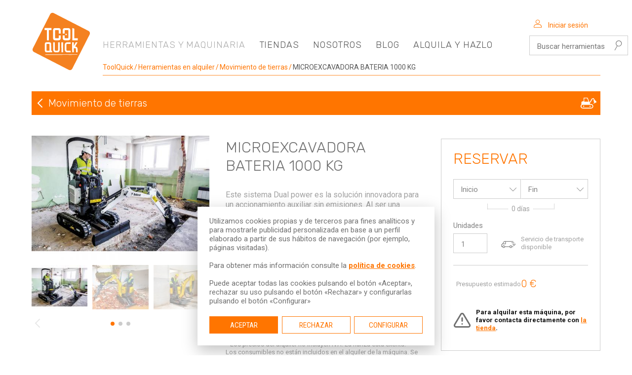

--- FILE ---
content_type: text/html; charset=UTF-8
request_url: https://www.toolquick.es/alquiler-herramientas/movimiento-de-tierras/miniexcavadora-1000kg-a-bateria
body_size: 202004
content:
<!DOCTYPE html>
<html lang="es">
<head>
	<meta charset="utf-8">
	<title>Miniexcavadora 1000 kg a batería</title>
	<meta name="description" content="Dual power de Wacker Neuson es la solución innovadora para un accionamiento auxiliar sin emisiones alquiler en ToolQuick">
	
	<meta name="viewport" content="width=device-width, initial-scale=1.0, minimum-scale=1.0">
	
	<meta name="theme-color" content="#f48120">
	
	<link rel="apple-touch-icon" sizes="180x180" href="https://www.toolquick.es/apple-touch-icon.png">
	<link rel="icon" type="image/png" sizes="32x32" href="https://www.toolquick.es/favicon-32x32.png">
	<link rel="icon" type="image/png" sizes="16x16" href="https://www.toolquick.es/favicon-16x16.png">
	<link rel="manifest" href="https://www.toolquick.es/site.webmanifest">
	
	
	<meta name="csrf-token" content="1XWAdbuHvenOd0k1xr6HXLxiJxBgm8uysjk22z2g">
	
	
	

	<link href="https://www.toolquick.es/css/vendor/normalize.min.css" rel="stylesheet">

	
	<link href="https://www.toolquick.es/css/app.css?1738768082" rel="stylesheet">
	
	
	<link href="https://www.toolquick.es/js/vendor/sweetalert2/sweetalert2.min.css" rel="stylesheet">
	
  
	<link rel="stylesheet" href="https://www.toolquick.es/css/specific/products.show.css?1668694518">
	
	<!--[if lt IE 9]>
	<script src="https://www.toolquick.es/js/vendor/html5shiv.min.js"></script>
	<script src="https://www.toolquick.es/js/vendor/respond.min.js"></script>
	<![endif]-->
	
	
	<script src="https://www.toolquick.es/js/vendor/jquery.min.js"></script>

	<script>
		var cookies_cfg = {
			privacy_url: 'https://www.toolquick.es/politica-de-cookies'
		}
		var catalogue_url = 'https://www.toolquick.es/media/catalogue/catalogo-septiembre-2025-br-actualizado.pdf'
	</script>

	
	
	
	<script async src="https://www.googletagmanager.com/gtag/js?id=UA-7113652-1"></script>
	<script>
		window.dataLayer = window.dataLayer || [];
		function gtag(){dataLayer.push(arguments);}
		gtag('consent', 'default', {
			'analytics_storage': 'denied',
			'ad_storage': 'denied'
		});
		gtag('js', new Date());
		gtag('config', 'UA-7113652-1');

		dataLayer.push({
			'event': 'default_consent'
		})
	</script>

	
	<script>
		(function(w,d,s,l,i){w[l]=w[l]||[];w[l].push({'gtm.start':new Date().getTime(),event:'gtm.js'});var f=d.getElementsByTagName(s)[0],j=d.createElement(s),dl=l!='dataLayer'?'&l='+l:'';j.async=true;j.src='https://www.googletagmanager.com/gtm.js?id='+i+dl;f.parentNode.insertBefore(j,f);})(window,document,'script','dataLayer','GTM-WLZ9N22');
	</script>

	
</head>
<body class="product-page">

	
	
	
		
		
		
		
	

<header class="site-header">
	<button type="button" class="menu-toggle" id="menu-toggle" aria-label="Abrir el menú">
		<span></span>
		<span></span>
		<span></span>
		<span></span>
	</button>
	<a href="https://www.toolquick.es">
	<svg xmlns="http://www.w3.org/2000/svg" viewBox="0 0 128 128" class="site-header-logo">
	<title>ToolQuick</title>
  <path id="base" d="M39.23,4.65a6.61,6.61,0,0,1,8.92-2.92l75.23,38.58a6.7,6.7,0,0,1,2.93,8.91l0,.07L88.77,123.35a6.61,6.61,0,0,1-8.92,2.92L4.62,87.69a6.7,6.7,0,0,1-2.93-8.91l0-.07Z" fill="#f48120" stroke="#fff" stroke-linecap="round" stroke-linejoin="round" stroke-width="2"/>
  <path id="logotipo" d="M31.3,92.12l4.4,0,4.41,0,4.4-.09,4.4,0,4.41,0,4.4,0,4.41,0h4.4l4.4,0h4.41l4.4,0,4.4-.08,4.41.08,4.4,0,4.41,0,2.5.46-2.5.39H88.55L84.14,93l-4.4-.07h-4.4l-4.41,0-4.4,0-4.4.08-4.41,0-4.4,0H48.91l-4.4,0-4.4,0-4.41,0H28.85l-.09-.42Zm11-8.16h1.86l.18,3.56H32.82c-2.72,0-4.25-1.27-4.25-4V69.73q0-4,3.78-4h5.9q4,0,4,4ZM32.15,82.68a1.32,1.32,0,0,0,.31,1,1,1,0,0,0,.7.32H38.7V70.36c0-.65-.38-1-1.15-1H33.24c-.73,0-1.09.32-1.09,1ZM46.66,65.74h3.58V81.57c0,1.6.63,2.39,1.89,2.39H55.4c1.24,0,1.86-.79,1.86-2.39V65.74H60.8V81c0,4.42-1.65,6.55-5.32,6.55H52.36c-3.63,0-5.65-2.13-5.7-6.55ZM68.1,87.53H64.49L64.3,65.78h3.62Zm16.42,0H77.89c-4.12,0-6.36-2.13-6.36-6.55v-9.1q0-6.06,6.06-6.07h6.74v3.57h-7c-1.5,0-2.25.71-2.25,2.12l0,9.54c0,2,.64,2.92,1.93,2.92h7.26Zm15.08,0H96l-.19-6.73a2.3,2.3,0,0,0-.52-1.69,1.52,1.52,0,0,0-.67-.39,4.11,4.11,0,0,0-1-.17H91.07l.19,9H87.64l-.18-21.75h3.61V74.1l4.38-8.33h3.93L94.05,75.1l1.4.11a5.52,5.52,0,0,1,1.3.49,3.89,3.89,0,0,1,1.09.76,5.83,5.83,0,0,1,1.57,4.48ZM42.84,39.42H37.42V61.53H33.1V39.42h-5V35h14.7Zm20.09,17q0,5.09-4.91,5.08H51.28q-4.92,0-4.92-4.91V39.93q0-4.83,4.58-4.83h7.12q4.88,0,4.87,4.83v7H58.61V40.68c0-.78-.47-1.17-1.4-1.17H52c-.88,0-1.31.39-1.31,1.17V55.57a1.59,1.59,0,0,0,.38,1.18,1.17,1.17,0,0,0,.85.37h5.67a.79.79,0,0,0,.72-.46,1.89,1.89,0,0,0,.3-1.09V50.91h4.32Zm20.85,0q0,5.09-4.92,5.08H72.13q-4.92,0-4.92-4.91v-5.7h4.33v4.65a1.59,1.59,0,0,0,.38,1.18,1.22,1.22,0,0,0,.84.38h5.68a.79.79,0,0,0,.72-.47,1.89,1.89,0,0,0,.3-1.09V40.68c0-.78-.47-1.17-1.4-1.17H72.85c-.88,0-1.31.39-1.31,1.17v6.26H67.21v-7c0-3.22,1.53-4.82,4.58-4.82h7.12c3.25,0,4.87,1.6,4.87,4.82Zm16,5.08H88.06V35l4.32,1.44V57.08H99.8ZM76.11,50.9l-1.55-1.07L73,50.9l.55-1.79L72.05,48l1.89,0,.62-1.77L75.18,48l1.89,0-1.51,1.13Z" fill="#fff"/>
</svg>
	</a>
	<ul class="site-header-tools">
		<li class="search-mobile hide-on-l">
			
			<button type="button" class="icon-button" id="mobileSearchControl">
				<i class="icon-search" aria-hidden="true"></i><span class="sr-only">Buscar herramientas</span>
			</button>
			
			<div class="search-mobile-wrapper" id="mobileSearchForm">
				<div class="form-control">
					<label for="searchInput" class="sr-only">Buscar herramientas</label>
					<input type="text" placeholder="Buscar herramientas" name="searchInputMobile"
					       class="form-textfield search-input">
					<button id="button-search-mobile" type="button" class="button form-button">Buscar</button>
				</div>
			</div>
		
		</li>
		<li>
								<button type="button" class="icon-button user-login" id="userControl"
					        onclick="location.href='https://www.toolquick.es/mi-cuenta/login'">
						<i class="icon-user-alt" aria-hidden="true"></i> <span class="show-on-l">Iniciar sesión</span>
					</button>
					</li>
		
				
		<li class="search-large show-on-l">
			
			<form method="POST" action="https://www.toolquick.es/alquiler-herramientas/buscar">
				<input type="hidden" name="_token" value="1XWAdbuHvenOd0k1xr6HXLxiJxBgm8uysjk22z2g">
				<div class="form-control form-control-search">
					<label for="searchInput" class="sr-only">Buscar herramientas</label>
					<input type="search" placeholder="Buscar herramientas" name="searchInput"
					       data-url="https://www.toolquick.es/alquiler-herramientas/buscar" class="form-textfield search-input">
				</div>
			</form>
		
		</li>
		
	</ul>
</header>
<nav id="siteNavigation" class="site-navigation">
	<div class="hidden icon-sprite">
	<svg xmlns="http://www.w3.org/2000/svg">
	<symbol id="demolicion" viewBox="0 0 40 40">
		<title>Demolición y perforación</title>
		<path class="icon" d="M15.64,16.17h8.72v5.48a2.19,2.19,0,0,0-2.18,2.18v5.54H17.82V23.83a2.19,2.19,0,0,0-2.18-2.18Zm3.27,14.2v5.45L20,38l1.09-2.18V30.37ZM25.45,4.18A2.19,2.19,0,0,0,23.27,2H16.73a2.19,2.19,0,0,0-2.18,2.18V5.27h10.9Zm8.19,4.89a.53.53,0,0,0-.52.53v.05H27.63V8.56H25.45V6.38H14.55V8.56H12.37V9.64H6.88V9.6a.53.53,0,1,0-1,0v2.27a.53.53,0,0,0,1,0v0h5.49v1.1h2.18V15.1h10.9V12.92h2.18v-1.1h5.49v0a.53.53,0,0,0,1.05,0V9.6a.53.53,0,0,0-.53-.53"/>
	</symbol>
	<symbol id="hormigon" viewBox="60 0 40 40">
		<title>Hormigón</title>
		<path class="icon" d="M93.69,12.74a2.18,2.18,0,0,1,.23,2.34L92.07,18.8,77.49,4.12,81.2,2.25a2.12,2.12,0,0,1,2.31.24L93.69,12.74M87.55,35H77.64V17.49a1.16,1.16,0,1,0-2.31,0V35h-8a1.52,1.52,0,0,0,0,3H87.55a1.52,1.52,0,0,0,0-3M76.21,5.69a1.5,1.5,0,0,0-2.13,0,1.54,1.54,0,0,0-.33,1.65l-7.21,6.88a2,2,0,0,0-.46,1.4V17a3.35,3.35,0,0,0,.46,1.4l7.63,7.69V17.49a2.32,2.32,0,1,1,4.63,0V29.84h1.62a3.31,3.31,0,0,0,1.39-.46l7-6.85a1.5,1.5,0,0,0,1.71-.28,1.51,1.51,0,0,0,0-2.14Z"/>
	</symbol>
	<symbol id="compactacion" viewBox="120 0 40 40">
		<title>Compactación</title>
		<path class="icon" d="M142.87,12.32h-5.74a.58.58,0,0,1-.57-.57.57.57,0,0,1,.57-.57h5.74a.57.57,0,0,1,.57.57.58.58,0,0,1-.57.57m9.75-8h-5.93A2.29,2.29,0,0,0,144.41,2h-1V5.44a3.44,3.44,0,0,1-6.88,0V2h-1a2.29,2.29,0,0,0-2.29,2.29h-5.92a1.15,1.15,0,0,0,0,2.3h6.08l.63,8.2a2.3,2.3,0,0,0,2.29,2.12h7.22a2.29,2.29,0,0,0,2.29-2.12l.63-8.2h6.09a1.15,1.15,0,0,0,0-2.3M140,6.59a1.16,1.16,0,0,0,1.15-1.15V2h-2.3V5.44A1.16,1.16,0,0,0,140,6.59m7.71,28.55h-4.38l-.17-1.89A1.14,1.14,0,0,0,142,31.86h-.89V29.27a2.45,2.45,0,0,0,1.29-2l1-9.18h-6.88l1,9.18a2.45,2.45,0,0,0,1.29,2v2.59H138a1.14,1.14,0,0,0-1.12,1.38l-.17,1.9H132.3a1.43,1.43,0,1,0,0,2.86h15.41a1.43,1.43,0,1,0,0-2.86"/>
	</symbol>
	<symbol id="movimiento" viewBox="0 60 40 40">
		<title>Movimiento de tierras</title>
		<path class="icon" d="M23.38,88.54a1.28,1.28,0,1,1,1.34-1.28,1.31,1.31,0,0,1-1.34,1.28M9.07,88.41a1.33,1.33,0,1,0-1.38-1.32,1.35,1.35,0,0,0,1.38,1.32M7.29,83.87a3.26,3.26,0,1,0,0,6.52H25.53a3.26,3.26,0,1,0,0-6.52Zm3-7.48a4,4,0,0,1,.52.37h9L17,69.24H10.3ZM38,77.61a.34.34,0,0,1,0,.28.34.34,0,0,1-.19.2l-4.32,2-2.44,1a.4.4,0,0,1-.15,0,.38.38,0,0,1-.31-.16.35.35,0,0,1,.06-.46l.94-.82,1.48-1.36-2.43-4a.35.35,0,0,1,0-.38.38.38,0,0,1,.36-.15l1.62.22-2-3.28-2.17.59-4,7.37h-2l1.34,3.33h1.79a5.07,5.07,0,1,1,0,10.14H7.29A5.18,5.18,0,0,1,2,87.13a5,5,0,0,1,1.78-3.78V78.82c0-2.29,1.9-3.08,4.23-3.08a5.16,5.16,0,0,1,.79.07V68.52a.74.74,0,0,1,.75-.72h8a.74.74,0,0,1,.73.54L21.39,77h1.83l3.9-7.08,4.38-1.19L35,74.36l1.21.16a.4.4,0,0,1,.28.19L38,77.61"/>
	</symbol>
	<symbol id="bombas" viewBox="60 60 40 40">
		<title>Bombas de agua</title>
		<path class="icon" d="M91,80.56v-.74h-.75v5.24h.62l.26,1.49h0a9,9,0,0,1,.19,1.8,2.78,2.78,0,0,1-2.79,2.79H84.9V85.06h.89V77.57A2.24,2.24,0,0,1,88,75.32h3v-.74h1.49v6Zm-12-15.89H73.73v2.55h5.33Zm-1.33,6.94a1.34,1.34,0,1,0-2.67,0V80a1.34,1.34,0,1,0,2.67,0Zm6.88,23.78A2.13,2.13,0,0,1,82.54,98H70.19a2.13,2.13,0,0,1-2.07-2.61l1-4.25.29-3.37V74.28h-.59a1.34,1.34,0,0,1,0-2.67h.59V67.22h3.1V64.55A1.33,1.33,0,0,1,73,62h6.64a1.33,1.33,0,0,1,.62,2.51v2.71h3V69h1.12v1.49H83.33v1.16h.59A1.34,1.34,0,0,1,85.25,73c0,.73-.18,1.33-1.33,1.33h-.59V85.06h.54v6.08h-.25Z"/>
	</symbol>
	<symbol id="corte" viewBox="120 60 40 40">
		<title>Corte general</title>
		<path class="icon" d="M127.92,70.4a2.44,2.44,0,1,1,.17,3.44,2.44,2.44,0,0,1-.17-3.44m7.54,6.82a7.73,7.73,0,1,0-10.92.55,7.73,7.73,0,0,0,10.92-.55m-5.22-4.72a.69.69,0,0,0-.05-1,.67.67,0,0,0-1,0,.69.69,0,1,0,1,.93m19.7,21.55-2.4-2.17,3.82-4.21,2.4,2.17Zm7.77-.52-2.09-3.14a.89.89,0,0,0,0-1.25L139.93,75.06a10.78,10.78,0,0,0-.09-6.36A11.07,11.07,0,0,0,138.47,66a8.74,8.74,0,0,0-1.72-1.91.86.86,0,0,0-1.13.15.87.87,0,0,0,.06,1.24c.17.15.32.3.47.46a8.25,8.25,0,0,1,1.43,2,8.88,8.88,0,0,1-13.81,10.71.88.88,0,0,0-1.18,1.3,10.51,10.51,0,0,0,5.71,2.66,10.68,10.68,0,0,0,5.45-.71L149.42,96a.88.88,0,0,0,1.23-.07L154,97.62a.88.88,0,0,0,1.24,0l2.53-2.79a.91.91,0,0,0-.07-1.26M144.84,65.26c-.12.1-1.55,1.82-1.65,1.93l-1.9,2a12.87,12.87,0,0,1,.22,2.33A12.31,12.31,0,0,1,141,75l2.36-2.44,4.13-4.92Zm5.62,2.56a1.29,1.29,0,0,0-.1-1.82l-3.91-3.53a1.29,1.29,0,0,0-1.73,1.91l3.93,3.53a1.28,1.28,0,0,0,1.81-.09h0"/>
	</symbol>
	<symbol id="fijacion" viewBox="0 120 40 40">
		<title>Fijación</title>
		<path class="icon" d="M15,136.22a6.77,6.77,0,0,0-1.49,5.44h-3c.06-1.38,0-4.65,1.32-5.39Zm8.44-12.36v3.71a.74.74,0,0,1-1.48,0v-3.72h-1.7c0,1.3,0,2.61,0,3.91a.75.75,0,0,1-1.49,0c0-1.31,0-2.61,0-3.92H6.07a1.67,1.67,0,0,0-1.63,1.71,1.6,1.6,0,0,0,.26.85,2.91,2.91,0,0,1,.09,3c-3.21,6.06-2.86,13.11-2.69,19.95a2.7,2.7,0,0,0,2.74,2.78H5.2a14.08,14.08,0,0,0-.2,1.77,5.51,5.51,0,0,1-.44,2.27c.33,0,.65,0,1,0h.17A10.72,10.72,0,0,0,6,153.92a8.8,8.8,0,0,1,.22-1.82h1A2.83,2.83,0,0,0,9.53,151a2.64,2.64,0,0,0,.49-2.41c-.77-3.52-.42-7.78.09-11.6a2,2,0,0,1,2-1.73H23.25l3.58-3.48v-7.91Zm13.85,3H30.6a2.2,2.2,0,0,0-2.22-2.22h-.73v5.92h.73a2.26,2.26,0,0,0,1.58-.66,2.21,2.21,0,0,0,.64-1.56h6.66a.74.74,0,0,0,0-1.48"/>
	</symbol>
	<symbol id="elevacion" viewBox="60 120 40 40">
		<title>Movimiento y elevación de materiales</title>
		<path class="icon" d="M95.32,126.63a1.33,1.33,0,1,1,1.33-1.33,1.32,1.32,0,0,1-1.33,1.33m-12.64,1.44h.22a.73.73,0,0,0,.72-.72V127H93a2.85,2.85,0,0,0,.78.73v8.56h-.39a.71.71,0,0,0-.7.7v.7Zm-12.4,1.72a3.71,3.71,0,0,0-1.16-.19,3.64,3.64,0,0,0-1.32.25V127h2.48Zm-1.24,10c-1,0-1.82-.57-1.82-1.28v-2.22h3.63v2.22c0,.71-.81,1.28-1.81,1.28m1.24,5a.58.58,0,0,1-.58.58H68.55a.58.58,0,0,1-.58-.58.57.57,0,0,1,.58-.57H69.7a.57.57,0,0,1,.58.57m.57-11.88v2H67.22v-2c0-.71.82-1.29,1.82-1.29s1.81.58,1.81,1.29m24.41-10.28A2.73,2.73,0,0,0,92.89,124H71.43v-.35a.58.58,0,1,0-1.15,0V124H67.8v-.35a.58.58,0,0,0-.58-.58.59.59,0,0,0-.58.58V124H63.47a1.48,1.48,0,0,0,0,3h3.17v3.6a3.7,3.7,0,0,0-1.2,2.71v4.87a3.69,3.69,0,0,0,3.11,3.63v1.29a1.74,1.74,0,1,0,0,3.47v1.15a.62.62,0,0,0,.16.41.58.58,0,0,0,.41.17A1.16,1.16,0,1,1,68,149.42a.58.58,0,0,0-1.16,0,2.31,2.31,0,1,0,2.89-2.23v-.65a1.74,1.74,0,0,0,0-3.47v-1.29a3.7,3.7,0,0,0,3.11-3.63v-4.87a3.68,3.68,0,0,0-1.38-2.86V127h7.5v.38a.72.72,0,0,0,.72.72h.88l12.19,11.75v1.31a.7.7,0,0,0,.7.69h.39v15.54h2.9V127.7a2.74,2.74,0,0,0-1.45-5.06"/>
	</symbol>
	<symbol id="auxiliar" viewBox="120 120 40 40">
		<title>Auxiliar de construcción</title>
		<path class="icon" d="M122.82,135.48a.84.84,0,0,1,0-1.68H150a.84.84,0,0,1,0,1.68h-1.39l-2.1,5.18-10.14,4.18c-.26.11-2.33-6.53-10.53-4.19Zm21.71,10.78a.61.61,0,0,0-.83-.71l-3.61,1.54a.61.61,0,0,0-.15,1l1.77,1.5c1.59,1.47,1.6.81,2.17-.83,0,0,0,0,0,0Zm5.52-9.52a.62.62,0,0,1,.58-.4l6.76,0a.61.61,0,0,1,.61.61v.62a.61.61,0,0,1-.61.61l-5.54,0a.63.63,0,0,0-.57.38c-1.9,4.76-.56,4-4,5.45a.62.62,0,0,0-.35.39c-.72,2.47-1.09,4-1.46,5.26-1,3.43-2.29,3.52-5.06,1.25l-2.82-2.37a.62.62,0,0,0-.64-.1.6.6,0,0,1-.84-.52,6.39,6.39,0,0,0-.09-.75.61.61,0,0,1,.37-.65l11.73-5a.66.66,0,0,0,.33-.35l1.62-4.41m-21.31,14.43a3,3,0,1,0-3.16-3,3.11,3.11,0,0,0,3.16,3m0-9.46a6.43,6.43,0,1,1-6.45,6.43,6.44,6.44,0,0,1,6.45-6.43m15-12.87a1.45,1.45,0,0,0-1.44-1.17,1.43,1.43,0,0,0-.73.2c-.69-1.77-3.57-2.34-4.8-.84-1.62-2.29-5.26-2-6.93.21a1.63,1.63,0,0,0-.45-.08A1.47,1.47,0,0,0,128,128a3.59,3.59,0,0,0-3.8,4.79h22.12a3.25,3.25,0,0,0-2.63-4"/>
	</symbol>
	<symbol id="ceramica" viewBox="0 180 40 40">
		<title>Corte de cerámica</title>
		<path class="icon" d="M17.08,193.34a13.44,13.44,0,0,0-6.33,1.46l1.85-7.06a.89.89,0,0,0,.54.26s2,0,3.79.2,4.29.57,4.29.57a.91.91,0,0,0,1-.81,4.68,4.68,0,0,1,1.51.12l.58.28c2.47,1.16,5.27,2.48,5.89,3.51l.24.39a4.05,4.05,0,0,1,.86,2.39c0,.63.12,2.82.21,4.65a21.7,21.7,0,0,0-14.42-6m20.24,15.55h-.9a14.16,14.16,0,0,0-3.23-7.76c-.09-1.72-.29-5.68-.31-6.53a5.6,5.6,0,0,0-1.1-3.17l-.23-.38c-.87-1.45-3.64-2.76-6.57-4.14l-.59-.27c-3-1.43-10.6-1.83-10.92-1.85l-.35,0-1.86,1.82-2.5,9.51c-3.44,2.79-5.33,7.44-5.73,12.79H2.68a.69.69,0,0,0-.68.68v.54a.68.68,0,0,0,.68.68h6a9.78,9.78,0,1,1,18.62-5.38l.15,0h3.3a.94.94,0,0,1,0,1.87H27.36a9.69,9.69,0,0,1-.8,3.54H37.32a.68.68,0,0,0,.68-.68v-.54a.69.69,0,0,0-.68-.68m-19.88,0A2.58,2.58,0,1,1,20,206.33a2.57,2.57,0,0,1-2.56,2.57m8.46-2.53a8.38,8.38,0,0,0-16.75.23,8.18,8.18,0,0,0,.28,2.1h.3L10,209l-.56.91s.25.74.33,1.14c0,0,.69-.56,1-.82s.25.32.25.32l-.31,1.23.78.95.29-.79a.37.37,0,0,1,.42-.28.39.39,0,0,1,.28.39l.11,1.6,1,.66,0-.84c0-.21.12-.39.32-.4a.37.37,0,0,1,.38.28l.6,1.48,1.18.31-.23-.81a.36.36,0,0,1,.64-.32l1,1.23,1.23-.08-.47-.7a.37.37,0,0,1,0-.51.38.38,0,0,1,.48,0l1.35.86,1.14-.46-.66-.52a.38.38,0,0,1-.14-.49.37.37,0,0,1,.46-.14l1.54.38.94-.78-.78-.29a.37.37,0,0,1-.28-.42.37.37,0,0,1,.39-.28l.18,0,1.56.16,0,0a6.64,6.64,0,0,1,1-1.55l-1.75-.18a2,2,0,0,1,.61-.63,1.78,1.78,0,0,1,.83-.11l.83,0,.36-.89.1-.29-.42-.14a14.77,14.77,0,0,0-.17-1.79"/>
	</symbol>
	<symbol id="carpinteria" viewBox="60 180 40 40">
		<title>Carpintería</title>
		<path class="icon" d="M77.85,193.23A18.54,18.54,0,0,0,79.12,191c1.35-2.95,1-4.57-1.46-6.11-1.68-1.05-3.93-.92-5.85-.53-1,.22-1.33-.38-1-.87a4.92,4.92,0,0,1,1.45-.72c6-1.77,11-.22,15.85,3.07a1.85,1.85,0,0,1,.59.59,6.06,6.06,0,0,0,5.11,3.24c-1.26,2-2.46,3.89-3.73,6-2.54-2.17-4-2.48-6.91.68a2.58,2.58,0,0,1-.46-.18c-1.92-1.13-2.77-1.69-4.83-2.89m17.28-3.06-.67-.4-3.95,6.31.68.39a1.61,1.61,0,0,0,2.12-.62l2.23-3.58a1.48,1.48,0,0,0-.41-2.1m-12.65,6.68L77.59,194,65.72,213A3,3,0,0,0,64.51,214l-.31.5L69.8,218l.39-.64a2.91,2.91,0,0,0,.41-1.53Z"/>
	</symbol>
	<symbol id="pintura" viewBox="120 180 40 40">
		<title>Pinturas y paredes</title>
		<path class="icon" d="M152.52,189.94h-25.1v-6.79h25.1ZM140,215.34a2.3,2.3,0,1,0-2.34-2.29,2.31,2.31,0,0,0,2.34,2.29m17.06-30.4a.89.89,0,0,1,.9.88v2.54l-2.64,6.43a.9.9,0,0,1-.83.56,1,1,0,0,1-.34-.07.72.72,0,0,1-.25-.16l0,.09H143.38l.71,18.32a4.06,4.06,0,0,1-8.11,0l.71-18.32H126.13l-.13.07a1,1,0,0,1-.34.07.9.9,0,0,1-.83-.56l-2.64-6.43v-1.08a1.35,1.35,0,0,1,0-1.38v-.08a.89.89,0,0,1,.9-.88.92.92,0,0,1,.81.5h1.65v-3h1.27v8.11h-1.27v-2.87H124V188l1,2.36.33.8.51,1.23H154.4l.51-1.23L155,191l1.22-2.95v-.28H154.4v2.86h-1.28v-8.1h1.28v3h1.9a.89.89,0,0,1,.8-.5"/>
	</symbol>
	<symbol id="electricidad" viewBox="0 240 40 40">
		<title>Electricidad</title>
		<path class="icon" d="M9.57,269.8h2.79v1.84a1.25,1.25,0,0,1-1.25,1.24h-.3a1.25,1.25,0,0,1-1.24-1.24Zm23.1,1.84a1.25,1.25,0,0,0,1.25,1.24h.3a1.25,1.25,0,0,0,1.24-1.24V269.8H32.67ZM4.94,250.74a1,1,0,0,0-1,.95v5.17H2.5a.5.5,0,0,0-.5.5v1.19a.5.5,0,0,0,.5.5H4v5.17a1,1,0,1,0,1.91,0V251.69a1,1,0,0,0-.95-.95m22.44,5.81h-3l1.78-5.79H22.9l-2.43,8.6h3L22,266Zm-13.58-1.2a.8.8,0,0,0,0-1.59H10.28a.8.8,0,0,0,0,1.59H13.8m0,3.27a.8.8,0,0,0,0-1.59H10.28a.8.8,0,0,0,0,1.59H13.8m0,3.27a.8.8,0,0,0,0-1.59H10.28a.8.8,0,0,0,0,1.59H13.8M35,247.12a3,3,0,0,1,3,3.08v15.52a3,3,0,0,1-3,3.07H9.79a3,3,0,0,1-3-3.07V250.2a3,3,0,0,1,3-3.08H35"/>
	</symbol>
	<symbol id="climatizacion" viewBox="60 240 40 40">
		<title>Climatización y secado</title>
		<path class="icon" d="M67.29,273.39h3v3.36A1.29,1.29,0,0,1,68.93,278h-.32a1.29,1.29,0,0,1-1.32-1.25Zm22.45,3.36A1.29,1.29,0,0,0,91.07,278h.32a1.29,1.29,0,0,0,1.32-1.25v-3.36h-3ZM70.69,259h4.87v-2.86H70.69Zm0-4.86h4.87v-2.86H70.69Zm0-4.86h4.87v-2.86H70.69ZM77.56,259h4.88v-2.86H77.56Zm0-4.86h4.88v-2.86H77.56Zm0-4.86h4.88v-2.86H77.56ZM84.44,259h4.87v-2.86H84.44Zm0-4.86h4.87v-2.86H84.44Zm0-4.86h4.87v-2.86H84.44Zm9.89-5.15v19.19H65.67V244.16A2.17,2.17,0,0,1,67.84,242H92.16A2.17,2.17,0,0,1,94.33,244.16Zm-3,1.29a1,1,0,0,0-1-1H69.69a1,1,0,0,0-1,1v14.34a.37.37,0,0,1,0,.24,1,1,0,0,0,1,1H90.31a1,1,0,0,0,1-1,.37.37,0,0,1,0-.24Zm3,19.08v5.63a2.18,2.18,0,0,1-2.17,2.17H67.84a2.18,2.18,0,0,1-2.17-2.17v-5.63ZM75.9,268.1a.93.93,0,0,0-.93-.92H69.32a.92.92,0,0,0-.92.92v.3a.92.92,0,0,0,.92.92H75a.93.93,0,0,0,.93-.92Zm12.17.27a1.2,1.2,0,0,0-2.39,0,1.2,1.2,0,1,0,2.39,0Zm3.63,0a1.2,1.2,0,1,0-1.2,1.2A1.19,1.19,0,0,0,91.7,268.37Z"/>
	</symbol>
	<symbol id="fontaneria" viewBox="120 240 40 40">
		<title>Fontanería</title>
		<path class="icon" d="M144.13,248.16l-1.41,2.76-4.18-2.13s2.45-5.44,2.93-6a1.81,1.81,0,0,1,1.77-.79c1,0,3.77,1.47,5.22,2.61,2,1.58,4.45,4.45,4.31,5-.4.77-.75,1.47-.75,1.47l-6.58-3.36a1,1,0,0,0-1.31.42m-15.47,25.23c2.06,1.05,2.89-.54,2.89-.54l3.39-6.66-1.8-2.88,1.25-2.45-1.58-.81-5.44,10.67s-.77,1.62,1.29,2.67m4.45-14.21,3.91,2a1,1,0,0,0,1.43-.27l.74-1.46a1,1,0,0,0-.61-1.32l-3.91-2a1,1,0,0,0-1.43.27l-.75,1.47a1,1,0,0,0,.62,1.31M143.17,252a.43.43,0,0,0,.2.57l5.88,3a.43.43,0,0,0,.57-.18l.64-1.26-6.64-3.39Zm-9.7,26h1.22l2.32-4.55a.54.54,0,0,0-1-.49ZM131,278l4.74-10.36.46-.94-.37-.59-1.74-2.78,1.06-2.08,2.23,1.13a1.17,1.17,0,0,0,1.44-.47l1.5-2.93a1.2,1.2,0,0,0-.46-1.44l-4.74-2.41a1.94,1.94,0,0,1-.56-2.56l1.13-2.23a1.92,1.92,0,0,1,2.4-1.06l4.59,2.34c-.18.34-.57.92.27,1.34h0l6,3.06-2.17,3.6L137,278Z"/>
	</symbol>
	<symbol id="lijadoras" viewBox="0 300 40 40">
		<title>Lijadoras y pulidoras de suelo</title>
		<path class="icon" d="M21,333.19a1.34,1.34,0,0,1,0,2.66H3.21a1.34,1.34,0,0,1,0-2.66H21m-.46-1.51a2.43,2.43,0,0,0-1.75-2.24l-.91-.15-.5-2.55h-.63l-.51-2.28H8.16l-.5,2.28H7l-.5,2.66H6.1a2.21,2.21,0,0,0-2.24,2.28v.76h16.7Zm-13.23-8h9.76a1.13,1.13,0,1,0,0-2.26H7.33a1.13,1.13,0,1,0,0,2.26m19.4,10.17a2.36,2.36,0,1,0-2.35-2.36,2.36,2.36,0,0,0,2.35,2.36m0-6.86a4.51,4.51,0,1,1-4.5,4.5,4.5,4.5,0,0,1,4.5-4.5m10-23H32.59a1.25,1.25,0,0,0-.86,2.15L18,326.71l.38,2,15-22.2h3.39a1.25,1.25,0,0,0,0-2.49m-7.22,2.49H31c-.63-.52-.74-.84-.74-1.24A1.43,1.43,0,0,1,31,304H29.54a1.25,1.25,0,0,0,0,2.49"/>
	</symbol>
	<symbol id="limpieza" viewBox="60 300 40 40">
		<title>Limpieza</title>
		<path class="icon" d="M76.25,326a.73.73,0,0,0,.73.73h3.63v2.9H77a.73.73,0,1,0,0,1.46h3.63v3.63a.72.72,0,0,1-.72.72H72.43a.72.72,0,0,1-.57-.28.7.7,0,0,1-.13-.62,5.24,5.24,0,0,0,.17-1.28,5.07,5.07,0,0,0-6.36-4.91.73.73,0,0,1-.62-.13.72.72,0,0,1-.28-.58V314.41a.72.72,0,0,1,.72-.73h.22a1,1,0,0,1,.88-.61h1a1,1,0,0,1,.88.61A12.34,12.34,0,0,1,80.57,325.3H77a.73.73,0,0,0-.73.72m20.25,9.05H93.31l-10.63-24.5a16.8,16.8,0,0,0-5.78-7.06c-2.86-1.87-6.21-2.16-8.86,0a4.83,4.83,0,0,0-1.75,2.65c-.24,1.17-.22,6.23-.22,6.23l1.55,0s0-4.69.22-5.8a3.15,3.15,0,0,1,1.21-1.81c2.1-1.73,4.73-1.38,7,.08a14,14,0,0,1,5,6l10.5,24.2H89.05a1.28,1.28,0,0,0-1.28,1.29V338h10v-1.64a1.28,1.28,0,0,0-1.27-1.29m-29.92.62a2,2,0,1,0-2-2.05,2.05,2.05,0,0,0,2,2.05m0-6.4a4.36,4.36,0,1,1-4.35,4.35,4.36,4.36,0,0,1,4.35-4.35"/>
	</symbol>
	<symbol id="altura" viewBox="120 300 40 40">
		<title>Trabajos en altura</title>
		<path class="icon" d="M126.66,308.31l.11.09h2.17l1-.83,1,.83h2.17l1-.83,1,.83h2.16l1-.83,1,.83h2.17l1-.83,1,.83h2.17l1-.83,1,.83h2.17l1-.83,1,.83h2.18v7.06H126.66Zm0,22v-.07l12.62-5.7a1.48,1.48,0,0,0,.75.21,1.62,1.62,0,0,0,.76-.2l12.49,5.76Zm11.43-7-11.43,5.16V318.05Zm2.78,0a.83.83,0,1,1-.82-.84.83.83,0,0,1,.82.84m.19-1.32a1.5,1.5,0,0,0-1-.4,1.58,1.58,0,0,0-1,.38l-11.17-5.15h24.64Zm12.54,6.71L142,323.33l11.61-5.24Zm3.55,3.26h-.6V316.81h1.33v-1.36h-1.33v-13h-3v3.74H126.66v-3.79H124v13h-2v1.36h2V332h-.65c-.47,0-.85.52-.85,1.15s.38,1.15.85,1.15h.59v2.05a1.26,1.26,0,1,0,2.52,0v-2.05h.6c.46,0,.84-.51.84-1.15a1.39,1.39,0,0,0-.2-.74H152.8a1.48,1.48,0,0,0-.2.74c0,.64.38,1.15.85,1.15H154v2.05a1.26,1.26,0,1,0,2.52,0v-2.05h.59c.47,0,.85-.51.85-1.15s-.38-1.15-.85-1.15"/>
	</symbol>
	<symbol id="jardineria" viewBox="0 360 40 40">
		<title>Jardineria</title>
		<path class="icon" d="M21.31,386a1.64,1.64,0,1,1-1.64,1.63A1.63,1.63,0,0,1,21.31,386M21,377.29h.51a.79.79,0,0,0,0-1.58H14a.81.81,0,0,0-.34.08,1.46,1.46,0,0,0-.91,1.41v.54l-1.29,0a1.29,1.29,0,0,0-1.27,1.3V382A34.42,34.42,0,0,1,21,379Zm4,10.34a3.78,3.78,0,1,0-3.77,3.77,3.77,3.77,0,0,0,3.77-3.77M5.89,391.4a2,2,0,1,0-2-2,2,2,0,0,0,2,2M37,366.69a1,1,0,0,1,0,2H34.85l-3.8,5.08a1,1,0,0,1-.47,1.91h-1l-5.32,7.1A5,5,0,0,1,27,387.48a5.67,5.67,0,0,1-10.14,3.65,3.29,3.29,0,0,1-.44.05H9.69l-.33,0a3.88,3.88,0,1,1-5.06-5.28c2.14-1.07,15.34-8.1,19.05-5.33l10.57-13.65a1,1,0,0,1,.71-.2H37"/>
	</symbol>
	<symbol id="emisiones" viewBox="60 360 40 40">
		<title>0 Emisiones</title>
		<path class="icon" d="M78.47,383v-6c0-1.61-.71-2.06-1.82-2.06s-1.82.45-1.82,2.06v6c0,1.61.7,2.06,1.82,2.06s1.82-.45,1.82-2.06m2.79-.37c0,3.6-1.9,4.9-4.61,4.9s-4.62-1.3-4.62-4.9v-5.22c0-3.6,1.91-4.9,4.62-4.9s4.61,1.3,4.61,4.9Zm16.74,3a5.15,5.15,0,0,0-5.16-5.16,4.36,4.36,0,0,0-1,.12,4,4,0,0,0,.36-1.68,4.2,4.2,0,0,0-4.2-4.2,4.13,4.13,0,0,0-2.76,1,9.42,9.42,0,0,0-18.4,2.84,10.43,10.43,0,0,0,.2,1.92,5.14,5.14,0,0,0,0,10.28H92.84A5.15,5.15,0,0,0,98,385.64"/>
	</symbol>
	<symbol id="consumibles" viewBox="120 360 40 40">
		<title>Consumibles</title>
		<path class="icon" d="M149,382.67a5.42,5.42,0,1,0,5.42,5.42,5.42,5.42,0,0,0-5.42-5.42m0,9.47a4,4,0,1,1,4.05-4.05,4.05,4.05,0,0,1-4.05,4.05m-4.55-11.83-4.52,7.95,4.52,7.95h9l4.52-7.95-4.52-7.95ZM149,394.18a6.09,6.09,0,1,1,6.09-6.09,6.09,6.09,0,0,1-6.09,6.09m-15.93-9.43-6.63-1.66V381l6.63,1.65Zm-6.63-8.22,6.63,1.65v2.15l-6.63-1.66ZM133.05,387v1.35a1.14,1.14,0,0,1-.32.78l-2.21,2.21a1.12,1.12,0,0,1-1.57,0l-2.2-2.21a1.11,1.11,0,0,1-.33-.78v-3Zm4.42-17.71a1.11,1.11,0,0,1-1.11,1.11H133a.88.88,0,0,1,.06.27v5.22l-6.63-1.66v-3.56a.88.88,0,0,1,.06-.27h-3.37a1.11,1.11,0,0,1-1.11-1.11,5.52,5.52,0,0,1,5.53-5.52h1.07v1.81a1.14,1.14,0,0,0,2.27,0v-1.81h1.07A5.52,5.52,0,0,1,137.47,369.31Z"/>
	</symbol>
	<symbol id="desinfeccion" viewBox="0 420 40 40" >
		<title>Desinfeccion</title>
		<path class="icon" d="M35.08,442.94h-.24a15.46,15.46,0,0,1-.51,2,1.31,1.31,0,1,1-1,2.41,17.08,17.08,0,0,1-1,1.64c2.79,2.44-1.36,6.59-3.8,3.79a13.89,13.89,0,0,1-1.56,1,1.31,1.31,0,0,1-2.41,1,14.67,14.67,0,0,1-2.1.53c.31,3.77-5.67,3.76-5.36,0A15.81,15.81,0,0,1,15,454.8a1.31,1.31,0,0,1-2.41-1,15,15,0,0,1-1.62-1c-2.44,2.86-6.65-1.36-3.78-3.8a13.69,13.69,0,0,1-1-1.55,1.31,1.31,0,0,1-1-2.41,14.85,14.85,0,0,1-.52-2.09c-3.77.33-3.77-5.69,0-5.36a15.07,15.07,0,0,1,.64-2.44,1.31,1.31,0,1,1,1.08-2.38c.26-.45.53-.89.83-1.31-3-2.43,1.39-6.81,3.8-3.77a14.56,14.56,0,0,1,1.51-.93,1.32,1.32,0,0,1,2.41-1,16,16,0,0,1,2.12-.53c-.36-3.81,5.73-3.8,5.36,0a15.23,15.23,0,0,1,2.14.54,1.31,1.31,0,0,1,2.4,1,15.53,15.53,0,0,1,1.56,1c2.45-2.74,6.53,1.36,3.79,3.8a17,17,0,0,1,1,1.64,1.31,1.31,0,1,1,1,2.41,14.76,14.76,0,0,1,.5,2C38.45,437.26,38.7,442.94,35.08,442.94Zm-13.44-2.71L26.92,435a1.32,1.32,0,0,0-1.87-1.87l-5.28,5.28-5.29-5.28A1.32,1.32,0,0,0,12.61,435l5.28,5.28-5.28,5.28a1.33,1.33,0,0,0,1.87,1.88l5.29-5.28,5.28,5.28a1.33,1.33,0,0,0,1.87-1.88Z"></path>
	</symbol>
	<symbol id="outlet" viewBox="60 420 40 40">
		<title>Outlet</title>
		<path class="icon" d="M90.31,431.4a24.4,24.4,0,0,1-.25,4.71,3.34,3.34,0,0,1-1.15,1.5l-15,15a3.89,3.89,0,0,1-5.49,0l-5.49-5.49a3.87,3.87,0,0,1,0-5.49l15-15a3.34,3.34,0,0,1,1.5-1.15c.82-.37,7.55-.21,7.55-.21a3.29,3.29,0,0,1,3.29,3.29s0,.27,0,.71a11.41,11.41,0,0,1-3.76,22.13,11.18,11.18,0,0,1-6.44-2,1,1,0,0,1-.24-1.38,1,1,0,0,1,1.38-.23,9.15,9.15,0,0,0,5.3,1.68A9.36,9.36,0,0,0,95.82,440,9.45,9.45,0,0,0,90.31,431.4Zm-2.21-2.67a2.17,2.17,0,0,0-.49-.8,2.09,2.09,0,1,0,0,3c.06-.07.13-.14.18-.21a8.69,8.69,0,0,0-1.26-.09,1,1,0,1,1,0-2A11.6,11.6,0,0,1,88.1,428.73Z"></path>
	</symbol>
	<symbol id="vias" viewBox="120 420 40 40">
		<title>Vías</title>
		<path class="icon" d="M132.6,454.67l.71-1.16h13.45l.71,1.16Zm14.6-4.85q-1.12.09-2.58.15l.75,1.21H134.7l.76-1.21c-1,0-1.84-.09-2.59-.15l-4,6.44a1.14,1.14,0,0,0,.36,1.57,1.19,1.19,0,0,0,.6.17,1.11,1.11,0,0,0,1-.54l.38-.6h17.77l.38.6a1.14,1.14,0,0,0,1,.54,1.21,1.21,0,0,0,.6-.17,1.15,1.15,0,0,0,.36-1.57Zm4.16-16.2a2.32,2.32,0,0,1-2.32,2.32H131a2.35,2.35,0,0,1-2.36-2.36v-6.9a2.36,2.36,0,0,1,2.36-2.36h18a2.36,2.36,0,0,1,2.36,2.36v6.94Zm-2.84,10.85H131.64a2.89,2.89,0,0,1-2.91-2.75,2.84,2.84,0,0,1,2.84-2.93h17a2.84,2.84,0,1,1,0,5.68m1-22.47H130.5a4.19,4.19,0,0,0-4.19,4.18v18a4.19,4.19,0,0,0,4.19,4.18h19a4.18,4.18,0,0,0,4.18-4.18v-18A4.18,4.18,0,0,0,149.5,422m-17.77,17.93a1.7,1.7,0,1,0,1.69,1.69,1.7,1.7,0,0,0-1.69-1.69m16.68,0a1.7,1.7,0,1,0,1.7,1.69,1.69,1.69,0,0,0-1.7-1.69"></path>
	</symbol>
	<symbol id="kiloutou" viewBox="0 460 40 40">
		<title>Kiloutou</title>
		<path fill-rule="evenodd" clip-rule="evenodd" d="M16.7344 480L24 468H15.03L8.65233 477.901V468H0V492H8.65233V482.099L15.03 492H24L16.7344 480ZM27.1968 468L20 480L27.1968 492H40V468H27.1968Z" fill="black"/><path d="M32.9778 479.29C30.757 479.29 28.9563 477.485 28.9563 475.258C28.9563 473.031 30.757 471.226 32.9778 471.226C35.199 471.226 36.9998 473.031 36.9998 475.258C36.9998 477.485 35.199 479.29 32.9778 479.29Z" fill="#FFC800"/><path d="M28.9563 488.968H36.1954V480.903H28.9563V488.968Z" fill="white"/>
	</symbol>
</svg>
	</div>
	<div id="siteMenu" class="site-menu">
		<ul class="main-menu">
			<li>
				<a href="#" id="categoriesDropdown" class="activated">Herramientas y maquinaria</a>
				<ul class="categories-menu" id="categoriesMenu">
					<li>
						<a href="https://www.kiloutou.com/es/alquiler-maquinaria/?utm_source=toolquick-web&amp;utm_medium=menu-general&amp;utm_campaign=maquinaria-grande" target="_blank">
							<svg class="icon">
								<use xlink:href="#kiloutou"></use>
							</svg>
							Maquinaria pesada
						</a>
					</li>
														<li>
						<a href="https://www.toolquick.es/alquiler-herramientas/cero-emisiones"
						data-preview="cero-emisiones">
						<svg class="icon">
							<use xlink:href="#emisiones"></use>
						</svg>
						Cero Emisiones
						</a>
					</li>
																			<li>
						<a href="https://www.toolquick.es/alquiler-herramientas/demolicion-y-perforacion"
						data-preview="demolicion-y-perforacion">
						<svg class="icon">
							<use xlink:href="#demolicion"></use>
						</svg>
						Demolición y perforación
						</a>
					</li>
																			<li>
						<a href="https://www.toolquick.es/alquiler-herramientas/hormigon"
						data-preview="hormigon">
						<svg class="icon">
							<use xlink:href="#hormigon"></use>
						</svg>
						Hormigón
						</a>
					</li>
																			<li>
						<a href="https://www.toolquick.es/alquiler-herramientas/corte-de-ceramica"
						data-preview="corte-de-ceramica">
						<svg class="icon">
							<use xlink:href="#ceramica"></use>
						</svg>
						Corte de cerámica
						</a>
					</li>
																			<li>
						<a href="https://www.toolquick.es/alquiler-herramientas/corte-general"
						data-preview="corte-general">
						<svg class="icon">
							<use xlink:href="#corte"></use>
						</svg>
						Corte general
						</a>
					</li>
																			<li>
						<a href="https://www.toolquick.es/alquiler-herramientas/compactacion"
						data-preview="compactacion">
						<svg class="icon">
							<use xlink:href="#compactacion"></use>
						</svg>
						Compactación
						</a>
					</li>
																			<li>
						<a href="https://www.toolquick.es/alquiler-herramientas/movimiento-de-tierras"
						data-preview="movimiento-de-tierras">
						<svg class="icon">
							<use xlink:href="#movimiento"></use>
						</svg>
						Movimiento de tierras
						</a>
					</li>
																			<li>
						<a href="https://www.toolquick.es/alquiler-herramientas/abrillantadoras-y-pulidoras-suelos"
						data-preview="abrillantadoras-y-pulidoras-suelos">
						<svg class="icon">
							<use xlink:href="#lijadoras"></use>
						</svg>
						Abrillantadoras y pulidoras de suelo
						</a>
					</li>
																			<li>
						<a href="https://www.toolquick.es/alquiler-herramientas/trabajos-en-altura"
						data-preview="trabajos-en-altura">
						<svg class="icon">
							<use xlink:href="#altura"></use>
						</svg>
						Trabajos en altura
						</a>
					</li>
																			<li>
						<a href="https://www.toolquick.es/alquiler-herramientas/movimiento-y-elevacion-materiales"
						data-preview="movimiento-y-elevacion-materiales">
						<svg class="icon">
							<use xlink:href="#elevacion"></use>
						</svg>
						Movimiento y elevación
						</a>
					</li>
																			<li>
						<a href="https://www.toolquick.es/alquiler-herramientas/fijacion"
						data-preview="fijacion">
						<svg class="icon">
							<use xlink:href="#fijacion"></use>
						</svg>
						Fijación
						</a>
					</li>
																			<li>
						<a href="https://www.toolquick.es/alquiler-herramientas/auxiliar-de-construccion"
						data-preview="auxiliar-de-construccion">
						<svg class="icon">
							<use xlink:href="#auxiliar"></use>
						</svg>
						Auxiliar de construcción
						</a>
					</li>
																			<li>
						<a href="https://www.toolquick.es/alquiler-herramientas/tratamiento-de-maderas"
						data-preview="tratamiento-de-maderas">
						<svg class="icon">
							<use xlink:href="#carpinteria"></use>
						</svg>
						Tratamiento de maderas
						</a>
					</li>
																			<li>
						<a href="https://www.toolquick.es/alquiler-herramientas/pintura-y-paredes"
						data-preview="pintura-y-paredes">
						<svg class="icon">
							<use xlink:href="#pintura"></use>
						</svg>
						Pintura y paredes
						</a>
					</li>
																			<li>
						<a href="https://www.toolquick.es/alquiler-herramientas/electricidad"
						data-preview="electricidad">
						<svg class="icon">
							<use xlink:href="#electricidad"></use>
						</svg>
						Electricidad
						</a>
					</li>
																			<li>
						<a href="https://www.toolquick.es/alquiler-herramientas/climatizacion-y-secado"
						data-preview="climatizacion-y-secado">
						<svg class="icon">
							<use xlink:href="#climatizacion"></use>
						</svg>
						Climatización y secado
						</a>
					</li>
																			<li>
						<a href="https://www.toolquick.es/alquiler-herramientas/bombas-de-agua"
						data-preview="bombas-de-agua">
						<svg class="icon">
							<use xlink:href="#bombas"></use>
						</svg>
						Bombas de agua
						</a>
					</li>
																			<li>
						<a href="https://www.toolquick.es/alquiler-herramientas/fontaneria"
						data-preview="fontaneria">
						<svg class="icon">
							<use xlink:href="#fontaneria"></use>
						</svg>
						Fontanería/ Inst. eléctricas
						</a>
					</li>
																			<li>
						<a href="https://www.toolquick.es/alquiler-herramientas/limpieza"
						data-preview="limpieza">
						<svg class="icon">
							<use xlink:href="#limpieza"></use>
						</svg>
						Limpieza
						</a>
					</li>
																			<li>
						<a href="https://www.toolquick.es/alquiler-herramientas/jardineria"
						data-preview="jardineria">
						<svg class="icon">
							<use xlink:href="#jardineria"></use>
						</svg>
						Jardinería
						</a>
					</li>
																			<li>
						<a href="https://www.toolquick.es/alquiler-herramientas/vias"
						data-preview="vias">
						<svg class="icon">
							<use xlink:href="#vias"></use>
						</svg>
						Vías
						</a>
					</li>
																												<li>
						<a href="https://www.toolquick.es/alquiler-herramientas/consumibles"
						data-preview="consumibles">
						<svg class="icon">
							<use xlink:href="#consumibles"></use>
						</svg>
						Consumibles
						</a>
					</li>
														<li class="footer">
						<a href="https://www.toolquick.es/alquiler-herramientas" class="text-button">Ver todos los productos <i class="icon-caret-right" aria-hidden="true"></i></a>
					</li>
				</ul>
					<!-- list megamenu -->
					<div id="productsPreview" class="tools-preview-container">
																									<ul class="menu-tool-list hidden" id="cero-emisiones">

	
									<li>
				<article class="product-preview">
					<a class="box-link" href="https://www.toolquick.es/alquiler-herramientas/cero-emisiones/cargador-rapido-bobcat">
						<img class="product-image" src="https://www.toolquick.es/media/products/cargador-trifasico-microexcavadora-a-bateria-1000kg-alquiler-toolquick-thumb.png" loading="lazy">
						<h3 class="product-name">CARGADOR RAPIDO BOBCAT</h3>
						<table class="product-prices">
							<thead>
								<tr>
																			<th><abbr title="Precio para 24 horas">24h</abbr></th>
										<th><abbr title="Precio para más de 24 horas">+24h</abbr></th>
										<th><abbr title="Precio para una semana o más">Semana</abbr></th>
																																			</tr>
							</thead>
							<tbody>
								<tr>
																			<td>41,20 €</td>
										<td>32,60 €</td>
										<td>132,00 €</td>
									
																										</tr>
							</tbody>
						</table>
					</a>
				</article>
			</li>
											<li>
				<article class="product-preview">
					<a class="box-link" href="https://www.toolquick.es/alquiler-herramientas/cero-emisiones/canon-nebulizador-contra-polvo-35i">
						<img class="product-image" src="https://www.toolquick.es/media/products/dustcontrol-stofbestrijding-dustsuppression-kleiner-thumb.jpg" loading="lazy">
						<h3 class="product-name">CAÑON NEBULIZADOR CONTRA POLVO</h3>
						<table class="product-prices">
							<thead>
								<tr>
																			<th><abbr title="Precio para 24 horas">24h</abbr></th>
										<th><abbr title="Precio para más de 24 horas">+24h</abbr></th>
										<th><abbr title="Precio para una semana o más">Semana</abbr></th>
																																			</tr>
							</thead>
							<tbody>
								<tr>
																			<td>156,90 €</td>
										<td>124,10 €</td>
										<td>502,40 €</td>
									
																										</tr>
							</tbody>
						</table>
					</a>
				</article>
			</li>
											<li>
				<article class="product-preview">
					<a class="box-link" href="https://www.toolquick.es/alquiler-herramientas/cero-emisiones/cortacesped-profesional">
						<img class="product-image" src="https://www.toolquick.es/media/products/cortacesped-profesional-thumb.jpg" loading="lazy">
						<h3 class="product-name">CORTACESPED PROFESIONAL</h3>
						<table class="product-prices">
							<thead>
								<tr>
																			<th><abbr title="Precio para 24 horas">24h</abbr></th>
										<th><abbr title="Precio para más de 24 horas">+24h</abbr></th>
										<th><abbr title="Precio para una semana o más">Semana</abbr></th>
																																			</tr>
							</thead>
							<tbody>
								<tr>
																			<td>37,20 €</td>
										<td>29,30 €</td>
										<td>118,40 €</td>
									
																										</tr>
							</tbody>
						</table>
					</a>
				</article>
			</li>
											<li>
				<article class="product-preview">
					<a class="box-link" href="https://www.toolquick.es/alquiler-herramientas/cero-emisiones/vibroapisonador-70kg-a-bateria">
						<img class="product-image" src="https://www.toolquick.es/media/products/vibroapisonador-70kg-1-1-thumb.jpg" loading="lazy">
						<h3 class="product-name">PISON 70 KG A BATERIA</h3>
						<table class="product-prices">
							<thead>
								<tr>
																			<th><abbr title="Precio para 24 horas">24h</abbr></th>
										<th><abbr title="Precio para más de 24 horas">+24h</abbr></th>
										<th><abbr title="Precio para una semana o más">Semana</abbr></th>
																																			</tr>
							</thead>
							<tbody>
								<tr>
																			<td>59,40 €</td>
										<td>47,00 €</td>
										<td>190,20 €</td>
									
																										</tr>
							</tbody>
						</table>
					</a>
				</article>
			</li>
											<li>
				<article class="product-preview">
					<a class="box-link" href="https://www.toolquick.es/alquiler-herramientas/cero-emisiones/bandeja-unidireccional-a-bateria">
						<img class="product-image" src="https://www.toolquick.es/media/products/bandeja-unidireccional-bateria-1-thumb.jpg" loading="lazy">
						<h3 class="product-name">BANDEJA VIBRANTE A BATERIA</h3>
						<table class="product-prices">
							<thead>
								<tr>
																			<th><abbr title="Precio para 24 horas">24h</abbr></th>
										<th><abbr title="Precio para más de 24 horas">+24h</abbr></th>
										<th><abbr title="Precio para una semana o más">Semana</abbr></th>
																																			</tr>
							</thead>
							<tbody>
								<tr>
																			<td>59,40 €</td>
										<td>47,00 €</td>
										<td>190,20 €</td>
									
																										</tr>
							</tbody>
						</table>
					</a>
				</article>
			</li>
											<li>
				<article class="product-preview">
					<a class="box-link" href="https://www.toolquick.es/alquiler-herramientas/cero-emisiones/dumper-articulado-giratorio-bateria">
						<img class="product-image" src="https://www.toolquick.es/media/products/dumper-articulado-giratorio-bateria-thumb.jpg" loading="lazy">
						<h3 class="product-name">DUMPER ARTICULADO BATERIA</h3>
						<table class="product-prices">
							<thead>
								<tr>
																			<th><abbr title="Precio para 24 horas">24h</abbr></th>
										<th><abbr title="Precio para más de 24 horas">+24h</abbr></th>
										<th><abbr title="Precio para una semana o más">Semana</abbr></th>
																																			</tr>
							</thead>
							<tbody>
								<tr>
																			<td>159,60 €</td>
										<td>126,10 €</td>
										<td>510,70 €</td>
									
																										</tr>
							</tbody>
						</table>
					</a>
				</article>
			</li>
				<li class="footer">
		<a class="text-button" href="https://www.toolquick.es/alquiler-herramientas/cero-emisiones">Ver todo Cero Emisiones <i class="icon-caret-right" aria-hidden="true"></i></a>
	</li>
</ul>
																																	<ul class="menu-tool-list hidden" id="demolicion-y-perforacion">

	
									<li>
				<article class="product-preview">
					<a class="box-link" href="https://www.toolquick.es/alquiler-herramientas/demolicion-y-perforacion/canon-nebulizador-contra-polvo-35i">
						<img class="product-image" src="https://www.toolquick.es/media/products/dustcontrol-stofbestrijding-dustsuppression-kleiner-thumb.jpg" loading="lazy">
						<h3 class="product-name">CAÑON NEBULIZADOR CONTRA POLVO</h3>
						<table class="product-prices">
							<thead>
								<tr>
																			<th><abbr title="Precio para 24 horas">24h</abbr></th>
										<th><abbr title="Precio para más de 24 horas">+24h</abbr></th>
										<th><abbr title="Precio para una semana o más">Semana</abbr></th>
																																			</tr>
							</thead>
							<tbody>
								<tr>
																			<td>156,90 €</td>
										<td>124,10 €</td>
										<td>502,40 €</td>
									
																										</tr>
							</tbody>
						</table>
					</a>
				</article>
			</li>
											<li>
				<article class="product-preview">
					<a class="box-link" href="https://www.toolquick.es/alquiler-herramientas/demolicion-y-perforacion/robot-de-demolicion-brokk-110">
						<img class="product-image" src="https://www.toolquick.es/media/products/brokk-thumb.jpg" loading="lazy">
						<h3 class="product-name">ROBOT DE DEMOLICION BROKK 110</h3>
						<table class="product-prices">
							<thead>
								<tr>
																			<th><abbr title="Precio para 24 horas">24h</abbr></th>
										<th><abbr title="Precio para más de 24 horas">+24h</abbr></th>
										<th><abbr title="Precio para una semana o más">Semana</abbr></th>
																																			</tr>
							</thead>
							<tbody>
								<tr>
																			<td>750,80 €</td>
										<td>593,10 €</td>
										<td>2.402,60 €</td>
									
																										</tr>
							</tbody>
						</table>
					</a>
				</article>
			</li>
											<li>
				<article class="product-preview">
					<a class="box-link" href="https://www.toolquick.es/alquiler-herramientas/demolicion-y-perforacion/robot-de-demolicion-brokk-70">
						<img class="product-image" src="https://www.toolquick.es/media/products/brokk-70-es-1-thumb.png" loading="lazy">
						<h3 class="product-name">ROBOT DE DEMOLICION BROKK 70</h3>
						<table class="product-prices">
							<thead>
								<tr>
																			<th><abbr title="Precio para 24 horas">24h</abbr></th>
										<th><abbr title="Precio para más de 24 horas">+24h</abbr></th>
										<th><abbr title="Precio para una semana o más">Semana</abbr></th>
																																			</tr>
							</thead>
							<tbody>
								<tr>
																			<td>713,30 €</td>
										<td>563,50 €</td>
										<td>2.282,50 €</td>
									
																										</tr>
							</tbody>
						</table>
					</a>
				</article>
			</li>
											<li>
				<article class="product-preview">
					<a class="box-link" href="https://www.toolquick.es/alquiler-herramientas/demolicion-y-perforacion/canon-nebulizador-contra-polvo">
						<img class="product-image" src="https://www.toolquick.es/media/products/canon-nebulizador-contra-polvo-thumb.jpg" loading="lazy">
						<h3 class="product-name">CAÑON  NEBULIZADOR CONTRA POLVO</h3>
						<table class="product-prices">
							<thead>
								<tr>
																			<th><abbr title="Precio para 24 horas">24h</abbr></th>
										<th><abbr title="Precio para más de 24 horas">+24h</abbr></th>
										<th><abbr title="Precio para una semana o más">Semana</abbr></th>
																																			</tr>
							</thead>
							<tbody>
								<tr>
																			<td>124,80 €</td>
										<td>98,60 €</td>
										<td>399,30 €</td>
									
																										</tr>
							</tbody>
						</table>
					</a>
				</article>
			</li>
											<li>
				<article class="product-preview">
					<a class="box-link" href="https://www.toolquick.es/alquiler-herramientas/demolicion-y-perforacion/martillo-rompedor-68j-30kg">
						<img class="product-image" src="https://www.toolquick.es/media/products/d-martillo-rompedor-85j-2-thumb.jpg" loading="lazy">
						<h3 class="product-name">MARTILLO ROMPEDOR 85J/27 KG</h3>
						<table class="product-prices">
							<thead>
								<tr>
																			<th><abbr title="Precio para 24 horas">24h</abbr></th>
										<th><abbr title="Precio para más de 24 horas">+24h</abbr></th>
										<th><abbr title="Precio para una semana o más">Semana</abbr></th>
																																			</tr>
							</thead>
							<tbody>
								<tr>
																			<td>67,70 €</td>
										<td>53,50 €</td>
										<td>216,60 €</td>
									
																										</tr>
							</tbody>
						</table>
					</a>
				</article>
			</li>
											<li>
				<article class="product-preview">
					<a class="box-link" href="https://www.toolquick.es/alquiler-herramientas/demolicion-y-perforacion/martillo-rompedor-35j-25kg">
						<img class="product-image" src="https://www.toolquick.es/media/products/martillo-rompedor-35j-1-thumb.jpg" loading="lazy">
						<h3 class="product-name">MARTILLO ROMPEDOR 35J/25 KG CABLE/BATERIA</h3>
						<table class="product-prices">
							<thead>
								<tr>
																			<th><abbr title="Precio para 24 horas">24h</abbr></th>
										<th><abbr title="Precio para más de 24 horas">+24h</abbr></th>
										<th><abbr title="Precio para una semana o más">Semana</abbr></th>
																																			</tr>
							</thead>
							<tbody>
								<tr>
																			<td>65,10 €</td>
										<td>51,50 €</td>
										<td>208,60 €</td>
									
																										</tr>
							</tbody>
						</table>
					</a>
				</article>
			</li>
				<li class="footer">
		<a class="text-button" href="https://www.toolquick.es/alquiler-herramientas/demolicion-y-perforacion">Ver todo Demolición y perforación <i class="icon-caret-right" aria-hidden="true"></i></a>
	</li>
</ul>
																																	<ul class="menu-tool-list hidden" id="hormigon">

	
									<li>
				<article class="product-preview">
					<a class="box-link" href="https://www.toolquick.es/alquiler-herramientas/hormigon/sierra-mural-diamantada-400-v">
						<img class="product-image" src="https://www.toolquick.es/media/products/sierra-mural-thumb.jpg" loading="lazy">
						<h3 class="product-name">SIERRA MURAL DIAMANTADA 400 V</h3>
						<table class="product-prices">
							<thead>
								<tr>
																			<th><abbr title="Precio para 24 horas">24h</abbr></th>
										<th><abbr title="Precio para más de 24 horas">+24h</abbr></th>
										<th><abbr title="Precio para una semana o más">Semana</abbr></th>
																																			</tr>
							</thead>
							<tbody>
								<tr>
																			<td>733,60 €</td>
										<td>579,50 €</td>
										<td>2.347,40 €</td>
									
																										</tr>
							</tbody>
						</table>
					</a>
				</article>
			</li>
											<li>
				<article class="product-preview">
					<a class="box-link" href="https://www.toolquick.es/alquiler-herramientas/hormigon/centralita-hidraulica-de-mano">
						<img class="product-image" src="https://www.toolquick.es/media/products/centralita-hidraulica-de-mano-thumb.jpg" loading="lazy">
						<h3 class="product-name">CENTRALITA HIDRAULICA DE MANO</h3>
						<table class="product-prices">
							<thead>
								<tr>
																			<th><abbr title="Precio para 24 horas">24h</abbr></th>
										<th><abbr title="Precio para más de 24 horas">+24h</abbr></th>
										<th><abbr title="Precio para una semana o más">Semana</abbr></th>
																																			</tr>
							</thead>
							<tbody>
								<tr>
																			<td>64,50 €</td>
										<td>50,90 €</td>
										<td>206,50 €</td>
									
																										</tr>
							</tbody>
						</table>
					</a>
				</article>
			</li>
											<li>
				<article class="product-preview">
					<a class="box-link" href="https://www.toolquick.es/alquiler-herramientas/hormigon/martillo-grande-28-kg">
						<img class="product-image" src="https://www.toolquick.es/media/products/martillo-grande-28kg-thumb.jpg" loading="lazy">
						<h3 class="product-name">IMPLEMENTOS PARA CENTRALITA MARTILLO GRANDE 28 KG</h3>
						<table class="product-prices">
							<thead>
								<tr>
																			<th><abbr title="Precio para 24 horas">24h</abbr></th>
										<th><abbr title="Precio para más de 24 horas">+24h</abbr></th>
										<th><abbr title="Precio para una semana o más">Semana</abbr></th>
																																			</tr>
							</thead>
							<tbody>
								<tr>
																			<td>34,30 €</td>
										<td>27,10 €</td>
										<td>109,60 €</td>
									
																										</tr>
							</tbody>
						</table>
					</a>
				</article>
			</li>
											<li>
				<article class="product-preview">
					<a class="box-link" href="https://www.toolquick.es/alquiler-herramientas/hormigon/martillo-pequeno-15-kg">
						<img class="product-image" src="https://www.toolquick.es/media/products/martillo-pequeno-15kg-thumb.jpg" loading="lazy">
						<h3 class="product-name">IMPLEMENTOS PARA CENTRALITA MARTILLO PEQUEÑO 15 KG</h3>
						<table class="product-prices">
							<thead>
								<tr>
																			<th><abbr title="Precio para 24 horas">24h</abbr></th>
										<th><abbr title="Precio para más de 24 horas">+24h</abbr></th>
										<th><abbr title="Precio para una semana o más">Semana</abbr></th>
																																			</tr>
							</thead>
							<tbody>
								<tr>
																			<td>32,20 €</td>
										<td>25,40 €</td>
										<td>103,00 €</td>
									
																										</tr>
							</tbody>
						</table>
					</a>
				</article>
			</li>
											<li>
				<article class="product-preview">
					<a class="box-link" href="https://www.toolquick.es/alquiler-herramientas/hormigon/radial-350-mm">
						<img class="product-image" src="https://www.toolquick.es/media/products/radial-350-mm-thumb.jpg" loading="lazy">
						<h3 class="product-name">IMPLEMENTOS PARA CENTRALITA RADIAL 350 MM</h3>
						<table class="product-prices">
							<thead>
								<tr>
																			<th><abbr title="Precio para 24 horas">24h</abbr></th>
										<th><abbr title="Precio para más de 24 horas">+24h</abbr></th>
										<th><abbr title="Precio para una semana o más">Semana</abbr></th>
																																			</tr>
							</thead>
							<tbody>
								<tr>
																			<td>28,40 €</td>
										<td>22,50 €</td>
										<td>90,80 €</td>
									
																										</tr>
							</tbody>
						</table>
					</a>
				</article>
			</li>
											<li>
				<article class="product-preview">
					<a class="box-link" href="https://www.toolquick.es/alquiler-herramientas/hormigon/vibrador-electronico-alta-frecuencia">
						<img class="product-image" src="https://www.toolquick.es/media/products/vibrador-electronico-alta-frecuencia-thumb.jpg" loading="lazy">
						<h3 class="product-name">VIBRADOR ELECTRONICO ALTA FRECUENCIA</h3>
						<table class="product-prices">
							<thead>
								<tr>
																			<th><abbr title="Precio para 24 horas">24h</abbr></th>
										<th><abbr title="Precio para más de 24 horas">+24h</abbr></th>
										<th><abbr title="Precio para una semana o más">Semana</abbr></th>
																																			</tr>
							</thead>
							<tbody>
								<tr>
																			<td>39,80 €</td>
										<td>31,40 €</td>
										<td>127,30 €</td>
									
																										</tr>
							</tbody>
						</table>
					</a>
				</article>
			</li>
				<li class="footer">
		<a class="text-button" href="https://www.toolquick.es/alquiler-herramientas/hormigon">Ver todo Hormigón <i class="icon-caret-right" aria-hidden="true"></i></a>
	</li>
</ul>
																																	<ul class="menu-tool-list hidden" id="corte-de-ceramica">

	
									<li>
				<article class="product-preview">
					<a class="box-link" href="https://www.toolquick.es/alquiler-herramientas/corte-de-ceramica/cortadora-de-azulejos-manual">
						<img class="product-image" src="https://www.toolquick.es/media/products/cortadora-azulejos-manual-tx-700-thumb.jpg" loading="lazy">
						<h3 class="product-name">CORTADORA DE AZULEJOS MANUAL 0,70</h3>
						<table class="product-prices">
							<thead>
								<tr>
																			<th><abbr title="Precio para 24 horas">24h</abbr></th>
										<th><abbr title="Precio para más de 24 horas">+24h</abbr></th>
										<th><abbr title="Precio para una semana o más">Semana</abbr></th>
																																			</tr>
							</thead>
							<tbody>
								<tr>
																			<td>16,30 €</td>
										<td>12,90 €</td>
										<td>52,20 €</td>
									
																										</tr>
							</tbody>
						</table>
					</a>
				</article>
			</li>
											<li>
				<article class="product-preview">
					<a class="box-link" href="https://www.toolquick.es/alquiler-herramientas/corte-de-ceramica/cortadora-de-azulejos-manual-120-130-cm">
						<img class="product-image" src="https://www.toolquick.es/media/products/cortadora-azulejos-manual-120-130mts-thumb.jpg" loading="lazy">
						<h3 class="product-name">CORTADORA DE AZULEJOS MANUAL  1,30</h3>
						<table class="product-prices">
							<thead>
								<tr>
																			<th><abbr title="Precio para 24 horas">24h</abbr></th>
										<th><abbr title="Precio para más de 24 horas">+24h</abbr></th>
										<th><abbr title="Precio para una semana o más">Semana</abbr></th>
																																			</tr>
							</thead>
							<tbody>
								<tr>
																			<td>32,80 €</td>
										<td>25,80 €</td>
										<td>104,80 €</td>
									
																										</tr>
							</tbody>
						</table>
					</a>
				</article>
			</li>
											<li>
				<article class="product-preview">
					<a class="box-link" href="https://www.toolquick.es/alquiler-herramientas/corte-de-ceramica/cortadora-de-azulejos-electrica-120-cm">
						<img class="product-image" src="https://www.toolquick.es/media/products/cortadora-azulejos-electrica-120-thumb.jpg" loading="lazy">
						<h3 class="product-name">CORTADORA DE AZULEJOS ELECTRICA 1,20 METROS AVS</h3>
						<table class="product-prices">
							<thead>
								<tr>
																			<th><abbr title="Precio para 24 horas">24h</abbr></th>
										<th><abbr title="Precio para más de 24 horas">+24h</abbr></th>
										<th><abbr title="Precio para una semana o más">Semana</abbr></th>
																																			</tr>
							</thead>
							<tbody>
								<tr>
																			<td>39,30 €</td>
										<td>31,00 €</td>
										<td>125,70 €</td>
									
																										</tr>
							</tbody>
						</table>
					</a>
				</article>
			</li>
											<li>
				<article class="product-preview">
					<a class="box-link" href="https://www.toolquick.es/alquiler-herramientas/corte-de-ceramica/kit-cortadora-azulejos-grandes-superficies">
						<img class="product-image" src="https://www.toolquick.es/media/products/kit-cortadora-azulejos-grandes-superficies-1-thumb.jpg" loading="lazy">
						<h3 class="product-name">KIT CORTADORA AZULEJOS GRAN FORMATO</h3>
						<table class="product-prices">
							<thead>
								<tr>
																			<th><abbr title="Precio para 24 horas">24h</abbr></th>
										<th><abbr title="Precio para más de 24 horas">+24h</abbr></th>
										<th><abbr title="Precio para una semana o más">Semana</abbr></th>
																																			</tr>
							</thead>
							<tbody>
								<tr>
																			<td>34,50 €</td>
										<td>27,30 €</td>
										<td>110,30 €</td>
									
																										</tr>
							</tbody>
						</table>
					</a>
				</article>
			</li>
											<li>
				<article class="product-preview">
					<a class="box-link" href="https://www.toolquick.es/alquiler-herramientas/corte-de-ceramica/mesa-de-corte-humedo">
						<img class="product-image" src="https://www.toolquick.es/media/products/mesa-corte-humedo-huqsvarna-ts-300e-thumb.jpg" loading="lazy">
						<h3 class="product-name">MESA DE CORTE HUMEDO</h3>
						<table class="product-prices">
							<thead>
								<tr>
																			<th><abbr title="Precio para 24 horas">24h</abbr></th>
										<th><abbr title="Precio para más de 24 horas">+24h</abbr></th>
										<th><abbr title="Precio para una semana o más">Semana</abbr></th>
																																			</tr>
							</thead>
							<tbody>
								<tr>
																			<td>36,20 €</td>
										<td>28,70 €</td>
										<td>116,10 €</td>
									
																										</tr>
							</tbody>
						</table>
					</a>
				</article>
			</li>
											<li>
				<article class="product-preview">
					<a class="box-link" href="https://www.toolquick.es/alquiler-herramientas/corte-de-ceramica/mesa-de-corte-humedo-85-100-cm">
						<img class="product-image" src="https://www.toolquick.es/media/products/mesa-corte-humedo-85-100-huqsvarna-thumb.jpg" loading="lazy">
						<h3 class="product-name">MESA DE CORTE HUMEDO 0,85-1,00 METROS</h3>
						<table class="product-prices">
							<thead>
								<tr>
																			<th><abbr title="Precio para 24 horas">24h</abbr></th>
										<th><abbr title="Precio para más de 24 horas">+24h</abbr></th>
										<th><abbr title="Precio para una semana o más">Semana</abbr></th>
																																			</tr>
							</thead>
							<tbody>
								<tr>
																			<td>39,50 €</td>
										<td>31,20 €</td>
										<td>126,30 €</td>
									
																										</tr>
							</tbody>
						</table>
					</a>
				</article>
			</li>
				<li class="footer">
		<a class="text-button" href="https://www.toolquick.es/alquiler-herramientas/corte-de-ceramica">Ver todo Corte de cerámica <i class="icon-caret-right" aria-hidden="true"></i></a>
	</li>
</ul>
																																	<ul class="menu-tool-list hidden" id="corte-general">

	
									<li>
				<article class="product-preview">
					<a class="box-link" href="https://www.toolquick.es/alquiler-herramientas/corte-general/radial-amoladora-diametro-230-mm">
						<img class="product-image" src="https://www.toolquick.es/media/products/radial-amoladora-230mm-hilti-2-thumb.jpg" loading="lazy">
						<h3 class="product-name">RADIAL-AMOLADORA DIAMETRO 230 MM</h3>
						<table class="product-prices">
							<thead>
								<tr>
																			<th><abbr title="Precio para 24 horas">24h</abbr></th>
										<th><abbr title="Precio para más de 24 horas">+24h</abbr></th>
										<th><abbr title="Precio para una semana o más">Semana</abbr></th>
																																			</tr>
							</thead>
							<tbody>
								<tr>
																			<td>12,70 €</td>
										<td>10,00 €</td>
										<td>40,70 €</td>
									
																										</tr>
							</tbody>
						</table>
					</a>
				</article>
			</li>
											<li>
				<article class="product-preview">
					<a class="box-link" href="https://www.toolquick.es/alquiler-herramientas/corte-general/radial-amoladora-diametro-115mm">
						<img class="product-image" src="https://www.toolquick.es/media/products/gws-18v-10-dyn-01-9-thumb.jpg" loading="lazy">
						<h3 class="product-name">RADIAL-AMOLADORA DIAMETRO 115 MM</h3>
						<table class="product-prices">
							<thead>
								<tr>
																			<th><abbr title="Precio para 24 horas">24h</abbr></th>
										<th><abbr title="Precio para más de 24 horas">+24h</abbr></th>
										<th><abbr title="Precio para una semana o más">Semana</abbr></th>
																																			</tr>
							</thead>
							<tbody>
								<tr>
																			<td>10,40 €</td>
										<td>8,30 €</td>
										<td>33,40 €</td>
									
																										</tr>
							</tbody>
						</table>
					</a>
				</article>
			</li>
											<li>
				<article class="product-preview">
					<a class="box-link" href="https://www.toolquick.es/alquiler-herramientas/corte-general/radial-amoladora-a-bateria-125-mm">
						<img class="product-image" src="https://www.toolquick.es/media/products/radial-amoladora-bateria-125mm-thumb.jpg" loading="lazy">
						<h3 class="product-name">RADIAL-AMOLADORA A BATERIA DE 125 MM</h3>
						<table class="product-prices">
							<thead>
								<tr>
																			<th><abbr title="Precio para 24 horas">24h</abbr></th>
										<th><abbr title="Precio para más de 24 horas">+24h</abbr></th>
										<th><abbr title="Precio para una semana o más">Semana</abbr></th>
																																			</tr>
							</thead>
							<tbody>
								<tr>
																			<td>18,20 €</td>
										<td>14,40 €</td>
										<td>58,20 €</td>
									
																										</tr>
							</tbody>
						</table>
					</a>
				</article>
			</li>
											<li>
				<article class="product-preview">
					<a class="box-link" href="https://www.toolquick.es/alquiler-herramientas/corte-general/radial-amoladora-a-bateria-230-mm">
						<img class="product-image" src="https://www.toolquick.es/media/products/gws-18v-180-p-8ah-procore-dyn-thumb.jpg" loading="lazy">
						<h3 class="product-name">RADIAL-AMOLADORA A BATERIA DE 230 MM</h3>
						<table class="product-prices">
							<thead>
								<tr>
																			<th><abbr title="Precio para 24 horas">24h</abbr></th>
										<th><abbr title="Precio para más de 24 horas">+24h</abbr></th>
										<th><abbr title="Precio para una semana o más">Semana</abbr></th>
																																			</tr>
							</thead>
							<tbody>
								<tr>
																			<td>29,00 €</td>
										<td>22,90 €</td>
										<td>92,80 €</td>
									
																										</tr>
							</tbody>
						</table>
					</a>
				</article>
			</li>
											<li>
				<article class="product-preview">
					<a class="box-link" href="https://www.toolquick.es/alquiler-herramientas/corte-general/tronzadora-de-disco">
						<img class="product-image" src="https://www.toolquick.es/media/products/o275844v12-lv-144292-12-gco14-24j-dyn-011-11-thumb.jpg" loading="lazy">
						<h3 class="product-name">TRONZADORA DE METAL</h3>
						<table class="product-prices">
							<thead>
								<tr>
																			<th><abbr title="Precio para 24 horas">24h</abbr></th>
										<th><abbr title="Precio para más de 24 horas">+24h</abbr></th>
										<th><abbr title="Precio para una semana o más">Semana</abbr></th>
																																			</tr>
							</thead>
							<tbody>
								<tr>
																			<td>21,80 €</td>
										<td>17,30 €</td>
										<td>70,00 €</td>
									
																										</tr>
							</tbody>
						</table>
					</a>
				</article>
			</li>
											<li>
				<article class="product-preview">
					<a class="box-link" href="https://www.toolquick.es/alquiler-herramientas/corte-general/rozadora-de-disco">
						<img class="product-image" src="https://www.toolquick.es/media/products/rozadora-de-disco-makita-thumb.jpg" loading="lazy">
						<h3 class="product-name">ROZADORA DE DISCO</h3>
						<table class="product-prices">
							<thead>
								<tr>
																			<th><abbr title="Precio para 24 horas">24h</abbr></th>
										<th><abbr title="Precio para más de 24 horas">+24h</abbr></th>
										<th><abbr title="Precio para una semana o más">Semana</abbr></th>
																																			</tr>
							</thead>
							<tbody>
								<tr>
																			<td>41,20 €</td>
										<td>32,60 €</td>
										<td>132,00 €</td>
									
																										</tr>
							</tbody>
						</table>
					</a>
				</article>
			</li>
				<li class="footer">
		<a class="text-button" href="https://www.toolquick.es/alquiler-herramientas/corte-general">Ver todo Corte general <i class="icon-caret-right" aria-hidden="true"></i></a>
	</li>
</ul>
																																	<ul class="menu-tool-list hidden" id="compactacion">

	
									<li>
				<article class="product-preview">
					<a class="box-link" href="https://www.toolquick.es/alquiler-herramientas/compactacion/rodillo-compactador-monocilindrico-160kg">
						<img class="product-image" src="https://www.toolquick.es/media/products/rodillo-compactador-160kg-1-1-thumb.jpg" loading="lazy">
						<h3 class="product-name">RODILLO COMPACTADOR MONOCILINDRICO 160 KG</h3>
						<table class="product-prices">
							<thead>
								<tr>
																			<th><abbr title="Precio para 24 horas">24h</abbr></th>
										<th><abbr title="Precio para más de 24 horas">+24h</abbr></th>
										<th><abbr title="Precio para una semana o más">Semana</abbr></th>
																																			</tr>
							</thead>
							<tbody>
								<tr>
																			<td>79,30 €</td>
										<td>62,70 €</td>
										<td>253,80 €</td>
									
																										</tr>
							</tbody>
						</table>
					</a>
				</article>
			</li>
											<li>
				<article class="product-preview">
					<a class="box-link" href="https://www.toolquick.es/alquiler-herramientas/compactacion/pison-60-kg">
						<img class="product-image" src="https://www.toolquick.es/media/products/pison-60kg-thumb.jpg" loading="lazy">
						<h3 class="product-name">PISON 60 KG</h3>
						<table class="product-prices">
							<thead>
								<tr>
																			<th><abbr title="Precio para 24 horas">24h</abbr></th>
										<th><abbr title="Precio para más de 24 horas">+24h</abbr></th>
										<th><abbr title="Precio para una semana o más">Semana</abbr></th>
																																			</tr>
							</thead>
							<tbody>
								<tr>
																			<td>42,60 €</td>
										<td>33,60 €</td>
										<td>136,10 €</td>
									
																										</tr>
							</tbody>
						</table>
					</a>
				</article>
			</li>
											<li>
				<article class="product-preview">
					<a class="box-link" href="https://www.toolquick.es/alquiler-herramientas/compactacion/vibroapisonador-70kg-a-bateria">
						<img class="product-image" src="https://www.toolquick.es/media/products/vibroapisonador-70kg-1-1-thumb.jpg" loading="lazy">
						<h3 class="product-name">PISON 70 KG A BATERIA</h3>
						<table class="product-prices">
							<thead>
								<tr>
																			<th><abbr title="Precio para 24 horas">24h</abbr></th>
										<th><abbr title="Precio para más de 24 horas">+24h</abbr></th>
										<th><abbr title="Precio para una semana o más">Semana</abbr></th>
																																			</tr>
							</thead>
							<tbody>
								<tr>
																			<td>59,40 €</td>
										<td>47,00 €</td>
										<td>190,20 €</td>
									
																										</tr>
							</tbody>
						</table>
					</a>
				</article>
			</li>
											<li>
				<article class="product-preview">
					<a class="box-link" href="https://www.toolquick.es/alquiler-herramientas/compactacion/bandeja-90-kg-no-reversible">
						<img class="product-image" src="https://www.toolquick.es/media/products/bandeja-90kg-no-reversible-thumb.jpg" loading="lazy">
						<h3 class="product-name">BANDEJA VIBRANTE 90 KG</h3>
						<table class="product-prices">
							<thead>
								<tr>
																			<th><abbr title="Precio para 24 horas">24h</abbr></th>
										<th><abbr title="Precio para más de 24 horas">+24h</abbr></th>
										<th><abbr title="Precio para una semana o más">Semana</abbr></th>
																																			</tr>
							</thead>
							<tbody>
								<tr>
																			<td>42,60 €</td>
										<td>33,60 €</td>
										<td>136,10 €</td>
									
																										</tr>
							</tbody>
						</table>
					</a>
				</article>
			</li>
											<li>
				<article class="product-preview">
					<a class="box-link" href="https://www.toolquick.es/alquiler-herramientas/compactacion/bandeja-unidireccional-a-bateria">
						<img class="product-image" src="https://www.toolquick.es/media/products/bandeja-unidireccional-bateria-1-thumb.jpg" loading="lazy">
						<h3 class="product-name">BANDEJA VIBRANTE A BATERIA</h3>
						<table class="product-prices">
							<thead>
								<tr>
																			<th><abbr title="Precio para 24 horas">24h</abbr></th>
										<th><abbr title="Precio para más de 24 horas">+24h</abbr></th>
										<th><abbr title="Precio para una semana o más">Semana</abbr></th>
																																			</tr>
							</thead>
							<tbody>
								<tr>
																			<td>59,40 €</td>
										<td>47,00 €</td>
										<td>190,20 €</td>
									
																										</tr>
							</tbody>
						</table>
					</a>
				</article>
			</li>
											<li>
				<article class="product-preview">
					<a class="box-link" href="https://www.toolquick.es/alquiler-herramientas/compactacion/bandeja-vibrante-360">
						<img class="product-image" src="https://www.toolquick.es/media/products/bandeja-vibrante-360o-thumb.png" loading="lazy">
						<h3 class="product-name">BANDEJA VIBRANTE 360º</h3>
						<table class="product-prices">
							<thead>
								<tr>
																			<th><abbr title="Precio para 24 horas">24h</abbr></th>
										<th><abbr title="Precio para más de 24 horas">+24h</abbr></th>
										<th><abbr title="Precio para una semana o más">Semana</abbr></th>
																																			</tr>
							</thead>
							<tbody>
								<tr>
																			<td>46,30 €</td>
										<td>36,60 €</td>
										<td>148,20 €</td>
									
																										</tr>
							</tbody>
						</table>
					</a>
				</article>
			</li>
				<li class="footer">
		<a class="text-button" href="https://www.toolquick.es/alquiler-herramientas/compactacion">Ver todo Compactación <i class="icon-caret-right" aria-hidden="true"></i></a>
	</li>
</ul>
																																	<ul class="menu-tool-list hidden" id="movimiento-de-tierras">

	
									<li>
				<article class="product-preview">
					<a class="box-link" href="https://www.toolquick.es/alquiler-herramientas/movimiento-de-tierras/excavadora-compacta">
						<img class="product-image" src="https://www.toolquick.es/media/products/excavadora-compacta-thumb.jpg" loading="lazy">
						<h3 class="product-name">MINIEXCAVADORA 1500 KG</h3>
						<table class="product-prices">
							<thead>
								<tr>
																			<th><abbr title="Precio para 24 horas">24h</abbr></th>
										<th><abbr title="Precio para más de 24 horas">+24h</abbr></th>
										<th><abbr title="Precio para una semana o más">Semana</abbr></th>
																																			</tr>
							</thead>
							<tbody>
								<tr>
																			<td>198,70 €</td>
										<td>156,90 €</td>
										<td>635,80 €</td>
									
																										</tr>
							</tbody>
						</table>
					</a>
				</article>
			</li>
											<li>
				<article class="product-preview">
					<a class="box-link" href="https://www.toolquick.es/alquiler-herramientas/movimiento-de-tierras/miniexcavadora-1000-kg">
						<img class="product-image" src="https://www.toolquick.es/media/products/miniexcavadora-1000kg-1-thumb.jpg" loading="lazy">
						<h3 class="product-name">MICROEXCAVADORA 1000 KG</h3>
						<table class="product-prices">
							<thead>
								<tr>
																			<th><abbr title="Precio para 24 horas">24h</abbr></th>
										<th><abbr title="Precio para más de 24 horas">+24h</abbr></th>
										<th><abbr title="Precio para una semana o más">Semana</abbr></th>
																																			</tr>
							</thead>
							<tbody>
								<tr>
																			<td>148,40 €</td>
										<td>117,20 €</td>
										<td>474,80 €</td>
									
																										</tr>
							</tbody>
						</table>
					</a>
				</article>
			</li>
											<li>
				<article class="product-preview">
					<a class="box-link" href="https://www.toolquick.es/alquiler-herramientas/movimiento-de-tierras/implemento-martillo-hidraulico">
						<img class="product-image" src="https://www.toolquick.es/media/products/martillo-hidraulico-excavadora-compacta-thumb.jpg" loading="lazy">
						<h3 class="product-name">IMPLEMENTO  MARTILLO HIDRAULICO</h3>
						<table class="product-prices">
							<thead>
								<tr>
																			<th><abbr title="Precio para 24 horas">24h</abbr></th>
										<th><abbr title="Precio para más de 24 horas">+24h</abbr></th>
										<th><abbr title="Precio para una semana o más">Semana</abbr></th>
																																			</tr>
							</thead>
							<tbody>
								<tr>
																			<td>44,50 €</td>
										<td>35,10 €</td>
										<td>142,40 €</td>
									
																										</tr>
							</tbody>
						</table>
					</a>
				</article>
			</li>
											<li>
				<article class="product-preview">
					<a class="box-link" href="https://www.toolquick.es/alquiler-herramientas/movimiento-de-tierras/dumper-articulado-4x4-1000-kg">
						<img class="product-image" src="https://www.toolquick.es/media/products/mt-dumper-articulado-4x4-1000kg-thumb.png" loading="lazy">
						<h3 class="product-name">DUMPER ARTICULADO 4X4 1000 KG</h3>
						<table class="product-prices">
							<thead>
								<tr>
																			<th><abbr title="Precio para 24 horas">24h</abbr></th>
										<th><abbr title="Precio para más de 24 horas">+24h</abbr></th>
										<th><abbr title="Precio para una semana o más">Semana</abbr></th>
																																			</tr>
							</thead>
							<tbody>
								<tr>
																			<td>100,40 €</td>
										<td>79,30 €</td>
										<td>321,10 €</td>
									
																										</tr>
							</tbody>
						</table>
					</a>
				</article>
			</li>
											<li>
				<article class="product-preview">
					<a class="box-link" href="https://www.toolquick.es/alquiler-herramientas/movimiento-de-tierras/dumper-articulado-giratorio-bateria">
						<img class="product-image" src="https://www.toolquick.es/media/products/dumper-articulado-giratorio-bateria-thumb.jpg" loading="lazy">
						<h3 class="product-name">DUMPER ARTICULADO BATERIA</h3>
						<table class="product-prices">
							<thead>
								<tr>
																			<th><abbr title="Precio para 24 horas">24h</abbr></th>
										<th><abbr title="Precio para más de 24 horas">+24h</abbr></th>
										<th><abbr title="Precio para una semana o más">Semana</abbr></th>
																																			</tr>
							</thead>
							<tbody>
								<tr>
																			<td>159,60 €</td>
										<td>126,10 €</td>
										<td>510,70 €</td>
									
																										</tr>
							</tbody>
						</table>
					</a>
				</article>
			</li>
											<li>
				<article class="product-preview">
					<a class="box-link" href="https://www.toolquick.es/alquiler-herramientas/movimiento-de-tierras/cargadora-compacta">
						<img class="product-image" src="https://www.toolquick.es/media/products/cargadora-compacta-toolquick-alquiler-thumb.jpg" loading="lazy">
						<h3 class="product-name">CARGADORA COMPACTA</h3>
						<table class="product-prices">
							<thead>
								<tr>
																			<th><abbr title="Precio para 24 horas">24h</abbr></th>
										<th><abbr title="Precio para más de 24 horas">+24h</abbr></th>
										<th><abbr title="Precio para una semana o más">Semana</abbr></th>
																																			</tr>
							</thead>
							<tbody>
								<tr>
																			<td>190,30 €</td>
										<td>150,30 €</td>
										<td>608,90 €</td>
									
																										</tr>
							</tbody>
						</table>
					</a>
				</article>
			</li>
				<li class="footer">
		<a class="text-button" href="https://www.toolquick.es/alquiler-herramientas/movimiento-de-tierras">Ver todo Movimiento de tierras <i class="icon-caret-right" aria-hidden="true"></i></a>
	</li>
</ul>
																																	<ul class="menu-tool-list hidden" id="abrillantadoras-y-pulidoras-suelos">

	
									<li>
				<article class="product-preview">
					<a class="box-link" href="https://www.toolquick.es/alquiler-herramientas/abrillantadoras-y-pulidoras-suelos/lijadora-de-parque">
						<img class="product-image" src="https://www.toolquick.es/media/products/lijadora-de-parque-thumb.jpg" loading="lazy">
						<h3 class="product-name">LIJADORA DE PARQUE</h3>
						<table class="product-prices">
							<thead>
								<tr>
																			<th><abbr title="Precio para 24 horas">24h</abbr></th>
										<th><abbr title="Precio para más de 24 horas">+24h</abbr></th>
										<th><abbr title="Precio para una semana o más">Semana</abbr></th>
																																			</tr>
							</thead>
							<tbody>
								<tr>
																			<td>88,30 €</td>
										<td>69,80 €</td>
										<td>282,70 €</td>
									
																										</tr>
							</tbody>
						</table>
					</a>
				</article>
			</li>
											<li>
				<article class="product-preview">
					<a class="box-link" href="https://www.toolquick.es/alquiler-herramientas/abrillantadoras-y-pulidoras-suelos/lijadora-de-parque-flexiland">
						<img class="product-image" src="https://www.toolquick.es/media/products/lijadora-de-parque-flexiland-thumb.jpg" loading="lazy">
						<h3 class="product-name">LIJADORA DE PARQUE FLEXISAND</h3>
						<table class="product-prices">
							<thead>
								<tr>
																			<th><abbr title="Precio para 24 horas">24h</abbr></th>
										<th><abbr title="Precio para más de 24 horas">+24h</abbr></th>
										<th><abbr title="Precio para una semana o más">Semana</abbr></th>
																																			</tr>
							</thead>
							<tbody>
								<tr>
																			<td>100,60 €</td>
										<td>79,40 €</td>
										<td>321,70 €</td>
									
																										</tr>
							</tbody>
						</table>
					</a>
				</article>
			</li>
											<li>
				<article class="product-preview">
					<a class="box-link" href="https://www.toolquick.es/alquiler-herramientas/abrillantadoras-y-pulidoras-suelos/trio-lijadora-de-parque-con-aspiracion">
						<img class="product-image" src="https://www.toolquick.es/media/products/lijadora-de-parque-con-aspiracion-trio-1-thumb.jpg" loading="lazy">
						<h3 class="product-name">TRIO LIJADORA DE PARQUE CON ASPIRACION</h3>
						<table class="product-prices">
							<thead>
								<tr>
																			<th><abbr title="Precio para 24 horas">24h</abbr></th>
										<th><abbr title="Precio para más de 24 horas">+24h</abbr></th>
										<th><abbr title="Precio para una semana o más">Semana</abbr></th>
																																			</tr>
							</thead>
							<tbody>
								<tr>
																			<td>110,00 €</td>
										<td>86,90 €</td>
										<td>352,10 €</td>
									
																										</tr>
							</tbody>
						</table>
					</a>
				</article>
			</li>
											<li>
				<article class="product-preview">
					<a class="box-link" href="https://www.toolquick.es/alquiler-herramientas/abrillantadoras-y-pulidoras-suelos/orilladora-de-parque">
						<img class="product-image" src="https://www.toolquick.es/media/products/orilladora-de-parque1-thumb.jpg" loading="lazy">
						<h3 class="product-name">ORILLADORA DE PARQUE</h3>
						<table class="product-prices">
							<thead>
								<tr>
																			<th><abbr title="Precio para 24 horas">24h</abbr></th>
										<th><abbr title="Precio para más de 24 horas">+24h</abbr></th>
										<th><abbr title="Precio para una semana o más">Semana</abbr></th>
																																			</tr>
							</thead>
							<tbody>
								<tr>
																			<td>48,20 €</td>
										<td>38,10 €</td>
										<td>154,30 €</td>
									
																										</tr>
							</tbody>
						</table>
					</a>
				</article>
			</li>
											<li>
				<article class="product-preview">
					<a class="box-link" href="https://www.toolquick.es/alquiler-herramientas/abrillantadoras-y-pulidoras-suelos/abrillantadora-pequena">
						<img class="product-image" src="https://www.toolquick.es/media/products/ap-abrillantadora-thumb.jpg" loading="lazy">
						<h3 class="product-name">ABRILLANTADORA PEQUEÑA</h3>
						<table class="product-prices">
							<thead>
								<tr>
																			<th><abbr title="Precio para 24 horas">24h</abbr></th>
										<th><abbr title="Precio para más de 24 horas">+24h</abbr></th>
										<th><abbr title="Precio para una semana o más">Semana</abbr></th>
																																			</tr>
							</thead>
							<tbody>
								<tr>
																			<td>43,80 €</td>
										<td>34,60 €</td>
										<td>140,30 €</td>
									
																										</tr>
							</tbody>
						</table>
					</a>
				</article>
			</li>
											<li>
				<article class="product-preview">
					<a class="box-link" href="https://www.toolquick.es/alquiler-herramientas/abrillantadoras-y-pulidoras-suelos/abrillantadora-grande">
						<img class="product-image" src="https://www.toolquick.es/media/products/abrillantadora-grande-1-thumb.jpg" loading="lazy">
						<h3 class="product-name">ABRILLANTADORA GRANDE</h3>
						<table class="product-prices">
							<thead>
								<tr>
																			<th><abbr title="Precio para 24 horas">24h</abbr></th>
										<th><abbr title="Precio para más de 24 horas">+24h</abbr></th>
										<th><abbr title="Precio para una semana o más">Semana</abbr></th>
																																			</tr>
							</thead>
							<tbody>
								<tr>
																			<td>53,60 €</td>
										<td>42,40 €</td>
										<td>171,60 €</td>
									
																										</tr>
							</tbody>
						</table>
					</a>
				</article>
			</li>
				<li class="footer">
		<a class="text-button" href="https://www.toolquick.es/alquiler-herramientas/abrillantadoras-y-pulidoras-suelos">Ver todo Abrillantadoras y pulidoras de suelo <i class="icon-caret-right" aria-hidden="true"></i></a>
	</li>
</ul>
																																	<ul class="menu-tool-list hidden" id="trabajos-en-altura">

	
									<li>
				<article class="product-preview">
					<a class="box-link" href="https://www.toolquick.es/alquiler-herramientas/trabajos-en-altura/andamio-aluminio-420-cm-altura">
						<img class="product-image" src="https://www.toolquick.es/media/products/andamio-profesional-altrex-1-thumb.jpg" loading="lazy">
						<h3 class="product-name">Andamio aluminio 4,20 m AT ancho 0,75 m</h3>
						<table class="product-prices">
							<thead>
								<tr>
																			<th><abbr title="Precio para 24 horas">24h</abbr></th>
										<th><abbr title="Precio para más de 24 horas">+24h</abbr></th>
										<th><abbr title="Precio para una semana o más">Semana</abbr></th>
																																			</tr>
							</thead>
							<tbody>
								<tr>
																			<td>45,23 €</td>
										<td>35,74 €</td>
										<td>144,78 €</td>
									
																										</tr>
							</tbody>
						</table>
					</a>
				</article>
			</li>
											<li>
				<article class="product-preview">
					<a class="box-link" href="https://www.toolquick.es/alquiler-herramientas/trabajos-en-altura/andamio-aluminio-620-cm-altura">
						<img class="product-image" src="https://www.toolquick.es/media/products/andamio-profesional-altrex-1-1-thumb.jpg" loading="lazy">
						<h3 class="product-name">Andamio aluminio 6,20 m AT ancho 0,75 m</h3>
						<table class="product-prices">
							<thead>
								<tr>
																			<th><abbr title="Precio para 24 horas">24h</abbr></th>
										<th><abbr title="Precio para más de 24 horas">+24h</abbr></th>
										<th><abbr title="Precio para una semana o más">Semana</abbr></th>
																																			</tr>
							</thead>
							<tbody>
								<tr>
																			<td>58,20 €</td>
										<td>45,95 €</td>
										<td>186,23 €</td>
									
																										</tr>
							</tbody>
						</table>
					</a>
				</article>
			</li>
											<li>
				<article class="product-preview">
					<a class="box-link" href="https://www.toolquick.es/alquiler-herramientas/trabajos-en-altura/andamio-aluminio-820-cm-altura">
						<img class="product-image" src="https://www.toolquick.es/media/products/andamio-profesional-altrex-1-2-thumb.jpg" loading="lazy">
						<h3 class="product-name">Andamio aluminio 8,20 m AT ancho 0,75 m</h3>
						<table class="product-prices">
							<thead>
								<tr>
																			<th><abbr title="Precio para 24 horas">24h</abbr></th>
										<th><abbr title="Precio para más de 24 horas">+24h</abbr></th>
										<th><abbr title="Precio para una semana o más">Semana</abbr></th>
																																			</tr>
							</thead>
							<tbody>
								<tr>
																			<td>75,76 €</td>
										<td>59,73 €</td>
										<td>242,08 €</td>
									
																										</tr>
							</tbody>
						</table>
					</a>
				</article>
			</li>
											<li>
				<article class="product-preview">
					<a class="box-link" href="https://www.toolquick.es/alquiler-herramientas/trabajos-en-altura/andamio-aluminio-1020-m-ancho-0-75">
						<img class="product-image" src="https://www.toolquick.es/media/products/andamio-profesional-altrex-1-2-1-thumb.jpg" loading="lazy">
						<h3 class="product-name">Andamio aluminio 10,20 m AT ancho 0,75 m</h3>
						<table class="product-prices">
							<thead>
								<tr>
																			<th><abbr title="Precio para 24 horas">24h</abbr></th>
										<th><abbr title="Precio para más de 24 horas">+24h</abbr></th>
										<th><abbr title="Precio para una semana o más">Semana</abbr></th>
																																			</tr>
							</thead>
							<tbody>
								<tr>
																			<td>98,32 €</td>
										<td>77,70 €</td>
										<td>314,57 €</td>
									
																										</tr>
							</tbody>
						</table>
					</a>
				</article>
			</li>
											<li>
				<article class="product-preview">
					<a class="box-link" href="https://www.toolquick.es/alquiler-herramientas/trabajos-en-altura/andamio-aluminio-4-20-m-altura-de-trabajo">
						<img class="product-image" src="https://www.toolquick.es/media/products/ta-andamio-profesional-altrex-2-thumb.png" loading="lazy">
						<h3 class="product-name">Andamio aluminio 4,20 m AT ancho 1,50 m</h3>
						<table class="product-prices">
							<thead>
								<tr>
																			<th><abbr title="Precio para 24 horas">24h</abbr></th>
										<th><abbr title="Precio para más de 24 horas">+24h</abbr></th>
										<th><abbr title="Precio para una semana o más">Semana</abbr></th>
																																			</tr>
							</thead>
							<tbody>
								<tr>
																			<td>53,30 €</td>
										<td>42,07 €</td>
										<td>170,40 €</td>
									
																										</tr>
							</tbody>
						</table>
					</a>
				</article>
			</li>
											<li>
				<article class="product-preview">
					<a class="box-link" href="https://www.toolquick.es/alquiler-herramientas/trabajos-en-altura/andamio-aluminio-6-20-m-ancho-1-50-m">
						<img class="product-image" src="https://www.toolquick.es/media/products/ta-andamio-profesional-altrex-2-3-thumb.png" loading="lazy">
						<h3 class="product-name">Andamio aluminio 6,20 m AT ancho 1,50 m</h3>
						<table class="product-prices">
							<thead>
								<tr>
																			<th><abbr title="Precio para 24 horas">24h</abbr></th>
										<th><abbr title="Precio para más de 24 horas">+24h</abbr></th>
										<th><abbr title="Precio para una semana o más">Semana</abbr></th>
																																			</tr>
							</thead>
							<tbody>
								<tr>
																			<td>70,86 €</td>
										<td>56,05 €</td>
										<td>226,87 €</td>
									
																										</tr>
							</tbody>
						</table>
					</a>
				</article>
			</li>
				<li class="footer">
		<a class="text-button" href="https://www.toolquick.es/alquiler-herramientas/trabajos-en-altura">Ver todo Trabajos en altura <i class="icon-caret-right" aria-hidden="true"></i></a>
	</li>
</ul>
																																	<ul class="menu-tool-list hidden" id="movimiento-y-elevacion-materiales">

	
									<li>
				<article class="product-preview">
					<a class="box-link" href="https://www.toolquick.es/alquiler-herramientas/movimiento-y-elevacion-materiales/transpaleta-electrica-1500">
						<img class="product-image" src="https://www.toolquick.es/media/products/me-transpaleta-electrica-thumb.png" loading="lazy">
						<h3 class="product-name">TRANSPALETA BATERIA 1500 KG</h3>
						<table class="product-prices">
							<thead>
								<tr>
																			<th><abbr title="Precio para 24 horas">24h</abbr></th>
										<th><abbr title="Precio para más de 24 horas">+24h</abbr></th>
										<th><abbr title="Precio para una semana o más">Semana</abbr></th>
																																			</tr>
							</thead>
							<tbody>
								<tr>
																			<td>54,70 €</td>
										<td>43,20 €</td>
										<td>175,10 €</td>
									
																										</tr>
							</tbody>
						</table>
					</a>
				</article>
			</li>
											<li>
				<article class="product-preview">
					<a class="box-link" href="https://www.toolquick.es/alquiler-herramientas/movimiento-y-elevacion-materiales/levantador-de-baldosas-y-adoquines">
						<img class="product-image" src="https://www.toolquick.es/media/products/me-levantador-de-baldosas-y-adoquines-thumb.jpg" loading="lazy">
						<h3 class="product-name">LEVANTADOR DE VENTOSAS BALDOSAS Y ADOQUINES</h3>
						<table class="product-prices">
							<thead>
								<tr>
																			<th><abbr title="Precio para 24 horas">24h</abbr></th>
										<th><abbr title="Precio para más de 24 horas">+24h</abbr></th>
										<th><abbr title="Precio para una semana o más">Semana</abbr></th>
																																			</tr>
							</thead>
							<tbody>
								<tr>
																			<td>72,50 €</td>
										<td>57,30 €</td>
										<td>231,80 €</td>
									
																										</tr>
							</tbody>
						</table>
					</a>
				</article>
			</li>
											<li>
				<article class="product-preview">
					<a class="box-link" href="https://www.toolquick.es/alquiler-herramientas/movimiento-y-elevacion-materiales/grua-portico-2500-kg">
						<img class="product-image" src="https://www.toolquick.es/media/products/me-grua-plegable-portico-2500kg-thumb.jpg" loading="lazy">
						<h3 class="product-name">GRUA PORTICO FIJA / MOVIL 1000 / 1500 / 2500 KG</h3>
						<table class="product-prices">
							<thead>
								<tr>
																			<th><abbr title="Precio para 24 horas">24h</abbr></th>
										<th><abbr title="Precio para más de 24 horas">+24h</abbr></th>
										<th><abbr title="Precio para una semana o más">Semana</abbr></th>
																																			</tr>
							</thead>
							<tbody>
								<tr>
																			<td>129,20 €</td>
										<td>102,00 €</td>
										<td>413,30 €</td>
									
																										</tr>
							</tbody>
						</table>
					</a>
				</article>
			</li>
											<li>
				<article class="product-preview">
					<a class="box-link" href="https://www.toolquick.es/alquiler-herramientas/movimiento-y-elevacion-materiales/elevador-de-obra-300kg">
						<img class="product-image" src="https://www.toolquick.es/media/products/elevador-de-obra-300kg-thumb.jpg" loading="lazy">
						<h3 class="product-name">ELEVADOR DE OBRA 300 KG</h3>
						<table class="product-prices">
							<thead>
								<tr>
																			<th><abbr title="Precio para 24 horas">24h</abbr></th>
										<th><abbr title="Precio para más de 24 horas">+24h</abbr></th>
										<th><abbr title="Precio para una semana o más">Semana</abbr></th>
																																			</tr>
							</thead>
							<tbody>
								<tr>
																			<td>43,10 €</td>
										<td>34,00 €</td>
										<td>137,90 €</td>
									
																										</tr>
							</tbody>
						</table>
					</a>
				</article>
			</li>
											<li>
				<article class="product-preview">
					<a class="box-link" href="https://www.toolquick.es/alquiler-herramientas/movimiento-y-elevacion-materiales/elevador-de-obra-200kg">
						<img class="product-image" src="https://www.toolquick.es/media/products/elevador-de-obra-200kg-thumb.jpg" loading="lazy">
						<h3 class="product-name">ELEVADOR DE OBRA 200 KG</h3>
						<table class="product-prices">
							<thead>
								<tr>
																			<th><abbr title="Precio para 24 horas">24h</abbr></th>
										<th><abbr title="Precio para más de 24 horas">+24h</abbr></th>
										<th><abbr title="Precio para una semana o más">Semana</abbr></th>
																																			</tr>
							</thead>
							<tbody>
								<tr>
																			<td>34,90 €</td>
										<td>27,60 €</td>
										<td>111,60 €</td>
									
																										</tr>
							</tbody>
						</table>
					</a>
				</article>
			</li>
											<li>
				<article class="product-preview">
					<a class="box-link" href="https://www.toolquick.es/alquiler-herramientas/movimiento-y-elevacion-materiales/elevador-con-sujecion-para-viga-350kg-25m">
						<img class="product-image" src="https://www.toolquick.es/media/products/elevador-cable-350-kg-sujecion-viga-thumb.jpg" loading="lazy">
						<h3 class="product-name">ELEVADOR SUJECION PARA VIGA 350 KG / 25 METROS</h3>
						<table class="product-prices">
							<thead>
								<tr>
																			<th><abbr title="Precio para 24 horas">24h</abbr></th>
										<th><abbr title="Precio para más de 24 horas">+24h</abbr></th>
										<th><abbr title="Precio para una semana o más">Semana</abbr></th>
																																			</tr>
							</thead>
							<tbody>
								<tr>
																			<td>44,70 €</td>
										<td>35,30 €</td>
										<td>143,20 €</td>
									
																										</tr>
							</tbody>
						</table>
					</a>
				</article>
			</li>
				<li class="footer">
		<a class="text-button" href="https://www.toolquick.es/alquiler-herramientas/movimiento-y-elevacion-materiales">Ver todo Movimiento y elevación <i class="icon-caret-right" aria-hidden="true"></i></a>
	</li>
</ul>
																																	<ul class="menu-tool-list hidden" id="fijacion">

	
									<li>
				<article class="product-preview">
					<a class="box-link" href="https://www.toolquick.es/alquiler-herramientas/fijacion/taladro-bateria">
						<img class="product-image" src="https://www.toolquick.es/media/products/taladro-percutor-2-thumb.jpg" loading="lazy">
						<h3 class="product-name">TALADRO PERCUTOR CABLE/ BATERIA.</h3>
						<table class="product-prices">
							<thead>
								<tr>
																			<th><abbr title="Precio para 24 horas">24h</abbr></th>
										<th><abbr title="Precio para más de 24 horas">+24h</abbr></th>
										<th><abbr title="Precio para una semana o más">Semana</abbr></th>
																																			</tr>
							</thead>
							<tbody>
								<tr>
																			<td>19,80 €</td>
										<td>15,60 €</td>
										<td>63,40 €</td>
									
																										</tr>
							</tbody>
						</table>
					</a>
				</article>
			</li>
											<li>
				<article class="product-preview">
					<a class="box-link" href="https://www.toolquick.es/alquiler-herramientas/fijacion/taladro-angular">
						<img class="product-image" src="https://www.toolquick.es/media/products/gwb-12v-10-sos-0601390909-10-thumb.png" loading="lazy">
						<h3 class="product-name">TALADRO ANGULAR</h3>
						<table class="product-prices">
							<thead>
								<tr>
																			<th><abbr title="Precio para 24 horas">24h</abbr></th>
										<th><abbr title="Precio para más de 24 horas">+24h</abbr></th>
										<th><abbr title="Precio para una semana o más">Semana</abbr></th>
																																			</tr>
							</thead>
							<tbody>
								<tr>
																			<td>20,80 €</td>
										<td>16,40 €</td>
										<td>66,50 €</td>
									
																										</tr>
							</tbody>
						</table>
					</a>
				</article>
			</li>
											<li>
				<article class="product-preview">
					<a class="box-link" href="https://www.toolquick.es/alquiler-herramientas/fijacion/taladro-magnetico">
						<img class="product-image" src="https://www.toolquick.es/media/products/taladro-magnetico-thumb.jpg" loading="lazy">
						<h3 class="product-name">TALADRO MAGNETICO</h3>
						<table class="product-prices">
							<thead>
								<tr>
																			<th><abbr title="Precio para 24 horas">24h</abbr></th>
										<th><abbr title="Precio para más de 24 horas">+24h</abbr></th>
										<th><abbr title="Precio para una semana o más">Semana</abbr></th>
																																			</tr>
							</thead>
							<tbody>
								<tr>
																			<td>50,60 €</td>
										<td>40,00 €</td>
										<td>162,00 €</td>
									
																										</tr>
							</tbody>
						</table>
					</a>
				</article>
			</li>
											<li>
				<article class="product-preview">
					<a class="box-link" href="https://www.toolquick.es/alquiler-herramientas/fijacion/taladro-percutor">
						<img class="product-image" src="https://www.toolquick.es/media/products/taladro-percutor-1-thumb.jpg" loading="lazy">
						<h3 class="product-name">TALADRO PERCUTOR CABLE/ BATERIA</h3>
						<table class="product-prices">
							<thead>
								<tr>
																			<th><abbr title="Precio para 24 horas">24h</abbr></th>
										<th><abbr title="Precio para más de 24 horas">+24h</abbr></th>
										<th><abbr title="Precio para una semana o más">Semana</abbr></th>
																																			</tr>
							</thead>
							<tbody>
								<tr>
																			<td>25,10 €</td>
										<td>19,80 €</td>
										<td>80,50 €</td>
									
																										</tr>
							</tbody>
						</table>
					</a>
				</article>
			</li>
											<li>
				<article class="product-preview">
					<a class="box-link" href="https://www.toolquick.es/alquiler-herramientas/fijacion/atornilladora-bateria">
						<img class="product-image" src="https://www.toolquick.es/media/products/atornilladora-bateria-1-thumb.jpg" loading="lazy">
						<h3 class="product-name">ATORNILLADORA BATERIA</h3>
						<table class="product-prices">
							<thead>
								<tr>
																			<th><abbr title="Precio para 24 horas">24h</abbr></th>
										<th><abbr title="Precio para más de 24 horas">+24h</abbr></th>
										<th><abbr title="Precio para una semana o más">Semana</abbr></th>
																																			</tr>
							</thead>
							<tbody>
								<tr>
																			<td>17,50 €</td>
										<td>13,80 €</td>
										<td>55,80 €</td>
									
																										</tr>
							</tbody>
						</table>
					</a>
				</article>
			</li>
											<li>
				<article class="product-preview">
					<a class="box-link" href="https://www.toolquick.es/alquiler-herramientas/fijacion/llave-de-impacto-a-bateria">
						<img class="product-image" src="https://www.toolquick.es/media/products/gds-18v-1000-c-8ah-procore-dyn-10-thumb.png" loading="lazy">
						<h3 class="product-name">LLAVE DE IMPACTO A BATERIA</h3>
						<table class="product-prices">
							<thead>
								<tr>
																			<th><abbr title="Precio para 24 horas">24h</abbr></th>
										<th><abbr title="Precio para más de 24 horas">+24h</abbr></th>
										<th><abbr title="Precio para una semana o más">Semana</abbr></th>
																																			</tr>
							</thead>
							<tbody>
								<tr>
																			<td>30,20 €</td>
										<td>23,90 €</td>
										<td>96,80 €</td>
									
																										</tr>
							</tbody>
						</table>
					</a>
				</article>
			</li>
				<li class="footer">
		<a class="text-button" href="https://www.toolquick.es/alquiler-herramientas/fijacion">Ver todo Fijación <i class="icon-caret-right" aria-hidden="true"></i></a>
	</li>
</ul>
																																	<ul class="menu-tool-list hidden" id="auxiliar-de-construccion">

	
									<li>
				<article class="product-preview">
					<a class="box-link" href="https://www.toolquick.es/alquiler-herramientas/auxiliar-de-construccion/nivel-laser-rotativo">
						<img class="product-image" src="https://www.toolquick.es/media/products/laser-rotivo-toolquick-alquiler-thumb.jpg" loading="lazy">
						<h3 class="product-name">NIVEL LASER ROTATIVO</h3>
						<table class="product-prices">
							<thead>
								<tr>
																			<th><abbr title="Precio para 24 horas">24h</abbr></th>
										<th><abbr title="Precio para más de 24 horas">+24h</abbr></th>
										<th><abbr title="Precio para una semana o más">Semana</abbr></th>
																																			</tr>
							</thead>
							<tbody>
								<tr>
																			<td>45,40 €</td>
										<td>35,80 €</td>
										<td>145,30 €</td>
									
																										</tr>
							</tbody>
						</table>
					</a>
				</article>
			</li>
											<li>
				<article class="product-preview">
					<a class="box-link" href="https://www.toolquick.es/alquiler-herramientas/auxiliar-de-construccion/nivel-laser-instalador">
						<img class="product-image" src="https://www.toolquick.es/media/products/laser-instalador-toolquick-alquiler-thumb.jpg" loading="lazy">
						<h3 class="product-name">NIVEL LASER INSTALADOR</h3>
						<table class="product-prices">
							<thead>
								<tr>
																			<th><abbr title="Precio para 24 horas">24h</abbr></th>
										<th><abbr title="Precio para más de 24 horas">+24h</abbr></th>
										<th><abbr title="Precio para una semana o más">Semana</abbr></th>
																																			</tr>
							</thead>
							<tbody>
								<tr>
																			<td>39,80 €</td>
										<td>31,40 €</td>
										<td>127,40 €</td>
									
																										</tr>
							</tbody>
						</table>
					</a>
				</article>
			</li>
											<li>
				<article class="product-preview">
					<a class="box-link" href="https://www.toolquick.es/alquiler-herramientas/auxiliar-de-construccion/detector-de-canalizaciones">
						<img class="product-image" src="https://www.toolquick.es/media/products/detector-canalizaciones-bosch-alquiler-toolquick-thumb.png" loading="lazy">
						<h3 class="product-name">DETECTOR DE CANALIZACIONES</h3>
						<table class="product-prices">
							<thead>
								<tr>
																			<th><abbr title="Precio para 24 horas">24h</abbr></th>
										<th><abbr title="Precio para más de 24 horas">+24h</abbr></th>
										<th><abbr title="Precio para una semana o más">Semana</abbr></th>
																																			</tr>
							</thead>
							<tbody>
								<tr>
																			<td>34,00 €</td>
										<td>26,90 €</td>
										<td>108,60 €</td>
									
																										</tr>
							</tbody>
						</table>
					</a>
				</article>
			</li>
											<li>
				<article class="product-preview">
					<a class="box-link" href="https://www.toolquick.es/alquiler-herramientas/auxiliar-de-construccion/tubo-desescombro">
						<img class="product-image" src="https://www.toolquick.es/media/products/tubo-desescombro-thumb.jpg" loading="lazy">
						<h3 class="product-name">TUBO DESESCOMBRO</h3>
						<table class="product-prices">
							<thead>
								<tr>
																			<th><abbr title="Precio para 24 horas">24h</abbr></th>
										<th><abbr title="Precio para más de 24 horas">+24h</abbr></th>
										<th><abbr title="Precio para una semana o más">Semana</abbr></th>
																																			</tr>
							</thead>
							<tbody>
								<tr>
																			<td>6,00 €</td>
										<td>4,70 €</td>
										<td>19,20 €</td>
									
																										</tr>
							</tbody>
						</table>
					</a>
				</article>
			</li>
											<li>
				<article class="product-preview">
					<a class="box-link" href="https://www.toolquick.es/alquiler-herramientas/auxiliar-de-construccion/boca-desescombro">
						<img class="product-image" src="https://www.toolquick.es/media/products/boca-desescombro-thumb.jpg" loading="lazy">
						<h3 class="product-name">BOCA DESESCOMBRO</h3>
						<table class="product-prices">
							<thead>
								<tr>
																			<th><abbr title="Precio para 24 horas">24h</abbr></th>
										<th><abbr title="Precio para más de 24 horas">+24h</abbr></th>
										<th><abbr title="Precio para una semana o más">Semana</abbr></th>
																																			</tr>
							</thead>
							<tbody>
								<tr>
																			<td>7,90 €</td>
										<td>6,20 €</td>
										<td>25,20 €</td>
									
																										</tr>
							</tbody>
						</table>
					</a>
				</article>
			</li>
											<li>
				<article class="product-preview">
					<a class="box-link" href="https://www.toolquick.es/alquiler-herramientas/auxiliar-de-construccion/kit-hormigon-impreso-1-juego-de-moldes">
						<img class="product-image" src="https://www.toolquick.es/media/products/kit-hormigon-impreso-1-1-thumb.jpg" loading="lazy">
						<h3 class="product-name">KIT HORMIGON IMPRESO 1 JUEGO DE MOLDES (4 UNDS)</h3>
						<table class="product-prices">
							<thead>
								<tr>
																			<th><abbr title="Precio para 24 horas">24h</abbr></th>
										<th><abbr title="Precio para más de 24 horas">+24h</abbr></th>
										<th><abbr title="Precio para una semana o más">Semana</abbr></th>
																																			</tr>
							</thead>
							<tbody>
								<tr>
																			<td>33,80 €</td>
										<td>26,80 €</td>
										<td>108,30 €</td>
									
																										</tr>
							</tbody>
						</table>
					</a>
				</article>
			</li>
				<li class="footer">
		<a class="text-button" href="https://www.toolquick.es/alquiler-herramientas/auxiliar-de-construccion">Ver todo Auxiliar de construcción <i class="icon-caret-right" aria-hidden="true"></i></a>
	</li>
</ul>
																																	<ul class="menu-tool-list hidden" id="tratamiento-de-maderas">

	
									<li>
				<article class="product-preview">
					<a class="box-link" href="https://www.toolquick.es/alquiler-herramientas/tratamiento-de-maderas/lijadora-de-banda">
						<img class="product-image" src="https://www.toolquick.es/media/products/lijadora-de-banda-thumb.jpg" loading="lazy">
						<h3 class="product-name">LIJADORA DE BANDA</h3>
						<table class="product-prices">
							<thead>
								<tr>
																			<th><abbr title="Precio para 24 horas">24h</abbr></th>
										<th><abbr title="Precio para más de 24 horas">+24h</abbr></th>
										<th><abbr title="Precio para una semana o más">Semana</abbr></th>
																																			</tr>
							</thead>
							<tbody>
								<tr>
																			<td>26,10 €</td>
										<td>20,60 €</td>
										<td>83,50 €</td>
									
																										</tr>
							</tbody>
						</table>
					</a>
				</article>
			</li>
											<li>
				<article class="product-preview">
					<a class="box-link" href="https://www.toolquick.es/alquiler-herramientas/tratamiento-de-maderas/lijadora-orbital">
						<img class="product-image" src="https://www.toolquick.es/media/products/lijadora-orbital-thumb.jpg" loading="lazy">
						<h3 class="product-name">LIJADORA ORBITAL</h3>
						<table class="product-prices">
							<thead>
								<tr>
																			<th><abbr title="Precio para 24 horas">24h</abbr></th>
										<th><abbr title="Precio para más de 24 horas">+24h</abbr></th>
										<th><abbr title="Precio para una semana o más">Semana</abbr></th>
																																			</tr>
							</thead>
							<tbody>
								<tr>
																			<td>21,20 €</td>
										<td>16,70 €</td>
										<td>67,90 €</td>
									
																										</tr>
							</tbody>
						</table>
					</a>
				</article>
			</li>
											<li>
				<article class="product-preview">
					<a class="box-link" href="https://www.toolquick.es/alquiler-herramientas/tratamiento-de-maderas/lijadora-rotorbital">
						<img class="product-image" src="https://www.toolquick.es/media/products/lijadora-rotorbital-1-thumb.jpg" loading="lazy">
						<h3 class="product-name">LIJADORA ROTORBITAL</h3>
						<table class="product-prices">
							<thead>
								<tr>
																			<th><abbr title="Precio para 24 horas">24h</abbr></th>
										<th><abbr title="Precio para más de 24 horas">+24h</abbr></th>
										<th><abbr title="Precio para una semana o más">Semana</abbr></th>
																																			</tr>
							</thead>
							<tbody>
								<tr>
																			<td>23,50 €</td>
										<td>18,60 €</td>
										<td>75,30 €</td>
									
																										</tr>
							</tbody>
						</table>
					</a>
				</article>
			</li>
											<li>
				<article class="product-preview">
					<a class="box-link" href="https://www.toolquick.es/alquiler-herramientas/tratamiento-de-maderas/cepillo-electrico">
						<img class="product-image" src="https://www.toolquick.es/media/products/p-a-gho-18v-4-0-dynamik-15-thumb.png" loading="lazy">
						<h3 class="product-name">CEPILLO A BATERIA</h3>
						<table class="product-prices">
							<thead>
								<tr>
																			<th><abbr title="Precio para 24 horas">24h</abbr></th>
										<th><abbr title="Precio para más de 24 horas">+24h</abbr></th>
										<th><abbr title="Precio para una semana o más">Semana</abbr></th>
																																			</tr>
							</thead>
							<tbody>
								<tr>
																			<td>19,80 €</td>
										<td>15,60 €</td>
										<td>63,40 €</td>
									
																										</tr>
							</tbody>
						</table>
					</a>
				</article>
			</li>
											<li>
				<article class="product-preview">
					<a class="box-link" href="https://www.toolquick.es/alquiler-herramientas/tratamiento-de-maderas/lijadora-delta">
						<img class="product-image" src="https://www.toolquick.es/media/products/p-k-gss160-1a-delta-dyn-15-thumb.png" loading="lazy">
						<h3 class="product-name">LIJADORA DELTA</h3>
						<table class="product-prices">
							<thead>
								<tr>
																			<th><abbr title="Precio para 24 horas">24h</abbr></th>
										<th><abbr title="Precio para más de 24 horas">+24h</abbr></th>
										<th><abbr title="Precio para una semana o más">Semana</abbr></th>
																																			</tr>
							</thead>
							<tbody>
								<tr>
																			<td>10,50 €</td>
										<td>8,40 €</td>
										<td>33,80 €</td>
									
																										</tr>
							</tbody>
						</table>
					</a>
				</article>
			</li>
											<li>
				<article class="product-preview">
					<a class="box-link" href="https://www.toolquick.es/alquiler-herramientas/tratamiento-de-maderas/sierra-circular">
						<img class="product-image" src="https://www.toolquick.es/media/products/p-a-gks-18-v-li-r-dyn-pap-o-akku-15-thumb.png" loading="lazy">
						<h3 class="product-name">SIERRA CIRCULAR</h3>
						<table class="product-prices">
							<thead>
								<tr>
																			<th><abbr title="Precio para 24 horas">24h</abbr></th>
										<th><abbr title="Precio para más de 24 horas">+24h</abbr></th>
										<th><abbr title="Precio para una semana o más">Semana</abbr></th>
																																			</tr>
							</thead>
							<tbody>
								<tr>
																			<td>17,20 €</td>
										<td>13,60 €</td>
										<td>55,00 €</td>
									
																										</tr>
							</tbody>
						</table>
					</a>
				</article>
			</li>
				<li class="footer">
		<a class="text-button" href="https://www.toolquick.es/alquiler-herramientas/tratamiento-de-maderas">Ver todo Tratamiento de maderas <i class="icon-caret-right" aria-hidden="true"></i></a>
	</li>
</ul>
																																	<ul class="menu-tool-list hidden" id="pintura-y-paredes">

	
									<li>
				<article class="product-preview">
					<a class="box-link" href="https://www.toolquick.es/alquiler-herramientas/pintura-y-paredes/exoesqueleto">
						<img class="product-image" src="https://www.toolquick.es/media/products/9684032061470-thumb.jpg" loading="lazy">
						<h3 class="product-name">EXOESQUELETO</h3>
						<table class="product-prices">
							<thead>
								<tr>
																			<th><abbr title="Precio para 24 horas">24h</abbr></th>
										<th><abbr title="Precio para más de 24 horas">+24h</abbr></th>
										<th><abbr title="Precio para una semana o más">Semana</abbr></th>
																																			</tr>
							</thead>
							<tbody>
								<tr>
																			<td>14,60 €</td>
										<td>11,50 €</td>
										<td>46,70 €</td>
									
																										</tr>
							</tbody>
						</table>
					</a>
				</article>
			</li>
											<li>
				<article class="product-preview">
					<a class="box-link" href="https://www.toolquick.es/alquiler-herramientas/pintura-y-paredes/lijadora-jirafa">
						<img class="product-image" src="https://www.toolquick.es/media/products/lijadora-jirafa-bosch-gtr-55-225acc-fondo-blanco-thumb.jpg" loading="lazy">
						<h3 class="product-name">LIJADOR DE PARED DE CUELLO  JIRAFA</h3>
						<table class="product-prices">
							<thead>
								<tr>
																			<th><abbr title="Precio para 24 horas">24h</abbr></th>
										<th><abbr title="Precio para más de 24 horas">+24h</abbr></th>
										<th><abbr title="Precio para una semana o más">Semana</abbr></th>
																																			</tr>
							</thead>
							<tbody>
								<tr>
																			<td>36,10 €</td>
										<td>28,60 €</td>
										<td>115,70 €</td>
									
																										</tr>
							</tbody>
						</table>
					</a>
				</article>
			</li>
											<li>
				<article class="product-preview">
					<a class="box-link" href="https://www.toolquick.es/alquiler-herramientas/pintura-y-paredes/compresor-de-correas">
						<img class="product-image" src="https://www.toolquick.es/media/products/compresor-de-correas-thumb.jpg" loading="lazy">
						<h3 class="product-name">COMPRESOR CONTINUO</h3>
						<table class="product-prices">
							<thead>
								<tr>
																			<th><abbr title="Precio para 24 horas">24h</abbr></th>
										<th><abbr title="Precio para más de 24 horas">+24h</abbr></th>
										<th><abbr title="Precio para una semana o más">Semana</abbr></th>
																																			</tr>
							</thead>
							<tbody>
								<tr>
																			<td>30,90 €</td>
										<td>24,40 €</td>
										<td>98,90 €</td>
									
																										</tr>
							</tbody>
						</table>
					</a>
				</article>
			</li>
											<li>
				<article class="product-preview">
					<a class="box-link" href="https://www.toolquick.es/alquiler-herramientas/pintura-y-paredes/compresor">
						<img class="product-image" src="https://www.toolquick.es/media/products/compresor-thumb.jpg" loading="lazy">
						<h3 class="product-name">COMPRESOR</h3>
						<table class="product-prices">
							<thead>
								<tr>
																			<th><abbr title="Precio para 24 horas">24h</abbr></th>
										<th><abbr title="Precio para más de 24 horas">+24h</abbr></th>
										<th><abbr title="Precio para una semana o más">Semana</abbr></th>
																																			</tr>
							</thead>
							<tbody>
								<tr>
																			<td>19,50 €</td>
										<td>15,40 €</td>
										<td>62,30 €</td>
									
																										</tr>
							</tbody>
						</table>
					</a>
				</article>
			</li>
											<li>
				<article class="product-preview">
					<a class="box-link" href="https://www.toolquick.es/alquiler-herramientas/pintura-y-paredes/compresor-maletin">
						<img class="product-image" src="https://www.toolquick.es/media/products/compresor-malentin-thumb.jpg" loading="lazy">
						<h3 class="product-name">COMPRESOR MALETIN</h3>
						<table class="product-prices">
							<thead>
								<tr>
																			<th><abbr title="Precio para 24 horas">24h</abbr></th>
										<th><abbr title="Precio para más de 24 horas">+24h</abbr></th>
										<th><abbr title="Precio para una semana o más">Semana</abbr></th>
																																			</tr>
							</thead>
							<tbody>
								<tr>
																			<td>14,40 €</td>
										<td>11,30 €</td>
										<td>46,00 €</td>
									
																										</tr>
							</tbody>
						</table>
					</a>
				</article>
			</li>
											<li>
				<article class="product-preview">
					<a class="box-link" href="https://www.toolquick.es/alquiler-herramientas/pintura-y-paredes/pistola-de-gotele">
						<img class="product-image" src="https://www.toolquick.es/media/products/pistola-gotele-thumb.jpg" loading="lazy">
						<h3 class="product-name">PISTOLA DE GOTELE</h3>
						<table class="product-prices">
							<thead>
								<tr>
																			<th><abbr title="Precio para 24 horas">24h</abbr></th>
										<th><abbr title="Precio para más de 24 horas">+24h</abbr></th>
										<th><abbr title="Precio para una semana o más">Semana</abbr></th>
																																			</tr>
							</thead>
							<tbody>
								<tr>
																			<td>8,50 €</td>
										<td>6,70 €</td>
										<td>27,20 €</td>
									
																										</tr>
							</tbody>
						</table>
					</a>
				</article>
			</li>
				<li class="footer">
		<a class="text-button" href="https://www.toolquick.es/alquiler-herramientas/pintura-y-paredes">Ver todo Pintura y paredes <i class="icon-caret-right" aria-hidden="true"></i></a>
	</li>
</ul>
																																	<ul class="menu-tool-list hidden" id="electricidad">

	
									<li>
				<article class="product-preview">
					<a class="box-link" href="https://www.toolquick.es/alquiler-herramientas/electricidad/generador-no-insonorizado-3000w">
						<img class="product-image" src="https://www.toolquick.es/media/products/generador-de-luz-jaca-s-400x400-1-thumb.jpg" loading="lazy">
						<h3 class="product-name">GENERADOR NO INSONORIZADO 3000 W</h3>
						<table class="product-prices">
							<thead>
								<tr>
																			<th><abbr title="Precio para 24 horas">24h</abbr></th>
										<th><abbr title="Precio para más de 24 horas">+24h</abbr></th>
										<th><abbr title="Precio para una semana o más">Semana</abbr></th>
																																			</tr>
							</thead>
							<tbody>
								<tr>
																			<td>34,70 €</td>
										<td>27,50 €</td>
										<td>111,10 €</td>
									
																										</tr>
							</tbody>
						</table>
					</a>
				</article>
			</li>
											<li>
				<article class="product-preview">
					<a class="box-link" href="https://www.toolquick.es/alquiler-herramientas/electricidad/generador-no-insonorizado-4000w-a-6000w">
						<img class="product-image" src="https://www.toolquick.es/media/products/generador-de-luz-astun-1-thumb.jpg" loading="lazy">
						<h3 class="product-name">GENERADOR NO INSONORIZADO DE 4000 W A 6000 W</h3>
						<table class="product-prices">
							<thead>
								<tr>
																			<th><abbr title="Precio para 24 horas">24h</abbr></th>
										<th><abbr title="Precio para más de 24 horas">+24h</abbr></th>
										<th><abbr title="Precio para una semana o más">Semana</abbr></th>
																																			</tr>
							</thead>
							<tbody>
								<tr>
																			<td>40,10 €</td>
										<td>31,80 €</td>
										<td>128,40 €</td>
									
																										</tr>
							</tbody>
						</table>
					</a>
				</article>
			</li>
											<li>
				<article class="product-preview">
					<a class="box-link" href="https://www.toolquick.es/alquiler-herramientas/electricidad/generador-no-insonorizado-5000w-gran-autonomia">
						<img class="product-image" src="https://www.toolquick.es/media/products/generador-gasolina-premium-ezcaray-s-1-thumb.jpg" loading="lazy">
						<h3 class="product-name">GENERADOR NO INSONORIZADO 5000 W GRAN AUTONOMIA</h3>
						<table class="product-prices">
							<thead>
								<tr>
																			<th><abbr title="Precio para 24 horas">24h</abbr></th>
										<th><abbr title="Precio para más de 24 horas">+24h</abbr></th>
										<th><abbr title="Precio para una semana o más">Semana</abbr></th>
																																			</tr>
							</thead>
							<tbody>
								<tr>
																			<td>47,00 €</td>
										<td>37,20 €</td>
										<td>150,40 €</td>
									
																										</tr>
							</tbody>
						</table>
					</a>
				</article>
			</li>
											<li>
				<article class="product-preview">
					<a class="box-link" href="https://www.toolquick.es/alquiler-herramientas/electricidad/generador-no-insonorizado-6000w-a-7000w-trifasico">
						<img class="product-image" src="https://www.toolquick.es/media/products/generador-no-insonorizao-6000-w-toolquick-thumb.jpg" loading="lazy">
						<h3 class="product-name">GENERADOR NO INSONORIZADO 6000 W TRIFASICO</h3>
						<table class="product-prices">
							<thead>
								<tr>
																			<th><abbr title="Precio para 24 horas">24h</abbr></th>
										<th><abbr title="Precio para más de 24 horas">+24h</abbr></th>
										<th><abbr title="Precio para una semana o más">Semana</abbr></th>
																																			</tr>
							</thead>
							<tbody>
								<tr>
																			<td>44,30 €</td>
										<td>35,00 €</td>
										<td>141,70 €</td>
									
																										</tr>
							</tbody>
						</table>
					</a>
				</article>
			</li>
											<li>
				<article class="product-preview">
					<a class="box-link" href="https://www.toolquick.es/alquiler-herramientas/electricidad/generador-insonorizado-inverter-2000w">
						<img class="product-image" src="https://www.toolquick.es/media/products/generador-inverter-lanzarote-rc-400x400-1-thumb.jpg" loading="lazy">
						<h3 class="product-name">GENERADOR INSONORIZADO INVERTER 2000 W</h3>
						<table class="product-prices">
							<thead>
								<tr>
																			<th><abbr title="Precio para 24 horas">24h</abbr></th>
										<th><abbr title="Precio para más de 24 horas">+24h</abbr></th>
										<th><abbr title="Precio para una semana o más">Semana</abbr></th>
																																			</tr>
							</thead>
							<tbody>
								<tr>
																			<td>37,00 €</td>
										<td>29,20 €</td>
										<td>118,40 €</td>
									
																										</tr>
							</tbody>
						</table>
					</a>
				</article>
			</li>
											<li>
				<article class="product-preview">
					<a class="box-link" href="https://www.toolquick.es/alquiler-herramientas/electricidad/generador-insonorizado-inverter-3500w">
						<img class="product-image" src="https://www.toolquick.es/media/products/generador-insonorizado-inverter-3500-thumb.jpg" loading="lazy">
						<h3 class="product-name">GENERADOR INSONORIZADO INVERTER 3500 W</h3>
						<table class="product-prices">
							<thead>
								<tr>
																			<th><abbr title="Precio para 24 horas">24h</abbr></th>
										<th><abbr title="Precio para más de 24 horas">+24h</abbr></th>
										<th><abbr title="Precio para una semana o más">Semana</abbr></th>
																																			</tr>
							</thead>
							<tbody>
								<tr>
																			<td>44,40 €</td>
										<td>35,10 €</td>
										<td>142,00 €</td>
									
																										</tr>
							</tbody>
						</table>
					</a>
				</article>
			</li>
				<li class="footer">
		<a class="text-button" href="https://www.toolquick.es/alquiler-herramientas/electricidad">Ver todo Electricidad <i class="icon-caret-right" aria-hidden="true"></i></a>
	</li>
</ul>
																																	<ul class="menu-tool-list hidden" id="climatizacion-y-secado">

	
									<li>
				<article class="product-preview">
					<a class="box-link" href="https://www.toolquick.es/alquiler-herramientas/climatizacion-y-secado/evaporativos-portatiles">
						<img class="product-image" src="https://www.toolquick.es/media/products/evaporativos-portatiles-1-thumb.jpg" loading="lazy">
						<h3 class="product-name">EVAPORATIVOS PORTATILES</h3>
						<table class="product-prices">
							<thead>
								<tr>
																			<th><abbr title="Precio para 24 horas">24h</abbr></th>
										<th><abbr title="Precio para más de 24 horas">+24h</abbr></th>
										<th><abbr title="Precio para una semana o más">Semana</abbr></th>
																																			</tr>
							</thead>
							<tbody>
								<tr>
																			<td>44,10 €</td>
										<td>34,80 €</td>
										<td>141,10 €</td>
									
																										</tr>
							</tbody>
						</table>
					</a>
				</article>
			</li>
											<li>
				<article class="product-preview">
					<a class="box-link" href="https://www.toolquick.es/alquiler-herramientas/climatizacion-y-secado/calentador-electrico-infrarrojos-onda-corta">
						<img class="product-image" src="https://www.toolquick.es/media/products/calentador-electrico-infrarrojos-thumb.jpg" loading="lazy">
						<h3 class="product-name">CALENTADOR ELECTRICO POR INFRARROJOS ONDA CORTA</h3>
						<table class="product-prices">
							<thead>
								<tr>
																			<th><abbr title="Precio para 24 horas">24h</abbr></th>
										<th><abbr title="Precio para más de 24 horas">+24h</abbr></th>
										<th><abbr title="Precio para una semana o más">Semana</abbr></th>
																																			</tr>
							</thead>
							<tbody>
								<tr>
																			<td>35,10 €</td>
										<td>27,80 €</td>
										<td>112,30 €</td>
									
																										</tr>
							</tbody>
						</table>
					</a>
				</article>
			</li>
											<li>
				<article class="product-preview">
					<a class="box-link" href="https://www.toolquick.es/alquiler-herramientas/climatizacion-y-secado/deshumidificador-profesional-por-condensacion">
						<img class="product-image" src="https://www.toolquick.es/media/products/deshumificador-profesional-thumb.jpg" loading="lazy">
						<h3 class="product-name">DESHUMIDIFICADOR PROFESIONAL POR CONDENSACION</h3>
						<table class="product-prices">
							<thead>
								<tr>
																			<th><abbr title="Precio para 24 horas">24h</abbr></th>
										<th><abbr title="Precio para más de 24 horas">+24h</abbr></th>
										<th><abbr title="Precio para una semana o más">Semana</abbr></th>
																																			</tr>
							</thead>
							<tbody>
								<tr>
																			<td>46,40 €</td>
										<td>36,70 €</td>
										<td>148,40 €</td>
									
																										</tr>
							</tbody>
						</table>
					</a>
				</article>
			</li>
											<li>
				<article class="product-preview">
					<a class="box-link" href="https://www.toolquick.es/alquiler-herramientas/climatizacion-y-secado/canon-de-gas-mecanico">
						<img class="product-image" src="https://www.toolquick.es/media/products/canon-gas-mecanico-2-thumb.jpg" loading="lazy">
						<h3 class="product-name">CAÑON DE GAS MECANICO</h3>
						<table class="product-prices">
							<thead>
								<tr>
																			<th><abbr title="Precio para 24 horas">24h</abbr></th>
										<th><abbr title="Precio para más de 24 horas">+24h</abbr></th>
										<th><abbr title="Precio para una semana o más">Semana</abbr></th>
																																			</tr>
							</thead>
							<tbody>
								<tr>
																			<td>20,30 €</td>
										<td>16,00 €</td>
										<td>65,10 €</td>
									
																										</tr>
							</tbody>
						</table>
					</a>
				</article>
			</li>
											<li>
				<article class="product-preview">
					<a class="box-link" href="https://www.toolquick.es/alquiler-herramientas/climatizacion-y-secado/aerotermo-trifasico-electrico-grandes-superficies">
						<img class="product-image" src="https://www.toolquick.es/media/products/aerotermo-electrico-trifasico-thumb.jpg" loading="lazy">
						<h3 class="product-name">AEROTERMO ELECTRICO TRIFASICO DE AIRE</h3>
						<table class="product-prices">
							<thead>
								<tr>
																			<th><abbr title="Precio para 24 horas">24h</abbr></th>
										<th><abbr title="Precio para más de 24 horas">+24h</abbr></th>
										<th><abbr title="Precio para una semana o más">Semana</abbr></th>
																																			</tr>
							</thead>
							<tbody>
								<tr>
																			<td>30,20 €</td>
										<td>23,90 €</td>
										<td>96,70 €</td>
									
																										</tr>
							</tbody>
						</table>
					</a>
				</article>
			</li>
											<li>
				<article class="product-preview">
					<a class="box-link" href="https://www.toolquick.es/alquiler-herramientas/climatizacion-y-secado/aerotermo-electrico-de-aire-superficies-medianas">
						<img class="product-image" src="https://www.toolquick.es/media/products/aerotermo-electrico-aire-thumb.jpg" loading="lazy">
						<h3 class="product-name">AEROTERMO ELECTRICO DE AIRE</h3>
						<table class="product-prices">
							<thead>
								<tr>
																			<th><abbr title="Precio para 24 horas">24h</abbr></th>
										<th><abbr title="Precio para más de 24 horas">+24h</abbr></th>
										<th><abbr title="Precio para una semana o más">Semana</abbr></th>
																																			</tr>
							</thead>
							<tbody>
								<tr>
																			<td>12,80 €</td>
										<td>10,10 €</td>
										<td>41,00 €</td>
									
																										</tr>
							</tbody>
						</table>
					</a>
				</article>
			</li>
				<li class="footer">
		<a class="text-button" href="https://www.toolquick.es/alquiler-herramientas/climatizacion-y-secado">Ver todo Climatización y secado <i class="icon-caret-right" aria-hidden="true"></i></a>
	</li>
</ul>
																																	<ul class="menu-tool-list hidden" id="bombas-de-agua">

	
									<li>
				<article class="product-preview">
					<a class="box-link" href="https://www.toolquick.es/alquiler-herramientas/bombas-de-agua/sumergible-1cv-con-sensor-liquidos">
						<img class="product-image" src="https://www.toolquick.es/media/products/sumergible-sensor-liquidos-1-thumb.jpg" loading="lazy">
						<h3 class="product-name">BOMBA SUMERGIBLE 1 CV CON SENSOR LIQUIDOS</h3>
						<table class="product-prices">
							<thead>
								<tr>
																			<th><abbr title="Precio para 24 horas">24h</abbr></th>
										<th><abbr title="Precio para más de 24 horas">+24h</abbr></th>
										<th><abbr title="Precio para una semana o más">Semana</abbr></th>
																																			</tr>
							</thead>
							<tbody>
								<tr>
																			<td>39,50 €</td>
										<td>31,20 €</td>
										<td>126,40 €</td>
									
																										</tr>
							</tbody>
						</table>
					</a>
				</article>
			</li>
											<li>
				<article class="product-preview">
					<a class="box-link" href="https://www.toolquick.es/alquiler-herramientas/bombas-de-agua/sumergible-1cv-nivel-succion-0">
						<img class="product-image" src="https://www.toolquick.es/media/products/ba-sumergible-sucion-0-2-thumb.jpg" loading="lazy">
						<h3 class="product-name">BOMBA SUMERGIBLE 1 CV NIVEL SUCCION 0</h3>
						<table class="product-prices">
							<thead>
								<tr>
																			<th><abbr title="Precio para 24 horas">24h</abbr></th>
										<th><abbr title="Precio para más de 24 horas">+24h</abbr></th>
										<th><abbr title="Precio para una semana o más">Semana</abbr></th>
																																			</tr>
							</thead>
							<tbody>
								<tr>
																			<td>31,80 €</td>
										<td>25,10 €</td>
										<td>101,70 €</td>
									
																										</tr>
							</tbody>
						</table>
					</a>
				</article>
			</li>
											<li>
				<article class="product-preview">
					<a class="box-link" href="https://www.toolquick.es/alquiler-herramientas/bombas-de-agua/bomba-de-lodos">
						<img class="product-image" src="https://www.toolquick.es/media/products/ba-bomba-de-lodos-2-thumb.jpg" loading="lazy">
						<h3 class="product-name">BOMBA DE LODOS</h3>
						<table class="product-prices">
							<thead>
								<tr>
																			<th><abbr title="Precio para 24 horas">24h</abbr></th>
										<th><abbr title="Precio para más de 24 horas">+24h</abbr></th>
										<th><abbr title="Precio para una semana o más">Semana</abbr></th>
																																			</tr>
							</thead>
							<tbody>
								<tr>
																			<td>38,90 €</td>
										<td>30,70 €</td>
										<td>124,40 €</td>
									
																										</tr>
							</tbody>
						</table>
					</a>
				</article>
			</li>
											<li>
				<article class="product-preview">
					<a class="box-link" href="https://www.toolquick.es/alquiler-herramientas/bombas-de-agua/motobomba-gasolina">
						<img class="product-image" src="https://www.toolquick.es/media/products/motobomba-genergy-tajo-thumb.jpg" loading="lazy">
						<h3 class="product-name">MOTOBOMBA GASOLINA</h3>
						<table class="product-prices">
							<thead>
								<tr>
																			<th><abbr title="Precio para 24 horas">24h</abbr></th>
										<th><abbr title="Precio para más de 24 horas">+24h</abbr></th>
										<th><abbr title="Precio para una semana o más">Semana</abbr></th>
																																			</tr>
							</thead>
							<tbody>
								<tr>
																			<td>27,50 €</td>
										<td>21,70 €</td>
										<td>87,90 €</td>
									
																										</tr>
							</tbody>
						</table>
					</a>
				</article>
			</li>
										<li class="footer">
		<a class="text-button" href="https://www.toolquick.es/alquiler-herramientas/bombas-de-agua">Ver todo Bombas de agua <i class="icon-caret-right" aria-hidden="true"></i></a>
	</li>
</ul>
																																	<ul class="menu-tool-list hidden" id="fontaneria">

	
									<li>
				<article class="product-preview">
					<a class="box-link" href="https://www.toolquick.es/alquiler-herramientas/fontaneria/desincrustador-tuberias">
						<img class="product-image" src="https://www.toolquick.es/media/products/desincrustador-tuberias-thumb.jpg" loading="lazy">
						<h3 class="product-name">DESINCRUSTADOR DE TUBERIAS</h3>
						<table class="product-prices">
							<thead>
								<tr>
																			<th><abbr title="Precio para 24 horas">24h</abbr></th>
										<th><abbr title="Precio para más de 24 horas">+24h</abbr></th>
										<th><abbr title="Precio para una semana o más">Semana</abbr></th>
																																			</tr>
							</thead>
							<tbody>
								<tr>
																			<td>35,90 €</td>
										<td>28,40 €</td>
										<td>114,90 €</td>
									
																										</tr>
							</tbody>
						</table>
					</a>
				</article>
			</li>
											<li>
				<article class="product-preview">
					<a class="box-link" href="https://www.toolquick.es/alquiler-herramientas/fontaneria/desatascador-a-bateria">
						<img class="product-image" src="https://www.toolquick.es/media/products/f-desatascador-a-bateria-thumb.jpg" loading="lazy">
						<h3 class="product-name">DESATASCADORA A BATERIA</h3>
						<table class="product-prices">
							<thead>
								<tr>
																			<th><abbr title="Precio para 24 horas">24h</abbr></th>
										<th><abbr title="Precio para más de 24 horas">+24h</abbr></th>
										<th><abbr title="Precio para una semana o más">Semana</abbr></th>
																																			</tr>
							</thead>
							<tbody>
								<tr>
																			<td>89,60 €</td>
										<td>70,90 €</td>
										<td>286,90 €</td>
									
																										</tr>
							</tbody>
						</table>
					</a>
				</article>
			</li>
											<li>
				<article class="product-preview">
					<a class="box-link" href="https://www.toolquick.es/alquiler-herramientas/fontaneria/equipo-congelacion-tuberias">
						<img class="product-image" src="https://www.toolquick.es/media/products/equipo-congelacion-tuberias-thumb.jpg" loading="lazy">
						<h3 class="product-name">EQUIPO DE CONGELACION DE TUBERIAS</h3>
						<table class="product-prices">
							<thead>
								<tr>
																			<th><abbr title="Precio para 24 horas">24h</abbr></th>
										<th><abbr title="Precio para más de 24 horas">+24h</abbr></th>
										<th><abbr title="Precio para una semana o más">Semana</abbr></th>
																																			</tr>
							</thead>
							<tbody>
								<tr>
																			<td>55,50 €</td>
										<td>43,90 €</td>
										<td>177,70 €</td>
									
																										</tr>
							</tbody>
						</table>
					</a>
				</article>
			</li>
											<li>
				<article class="product-preview">
					<a class="box-link" href="https://www.toolquick.es/alquiler-herramientas/fontaneria/comprobacion-presion-tuberias">
						<img class="product-image" src="https://www.toolquick.es/media/products/comprobador-presion-tuberias-thumb.jpg" loading="lazy">
						<h3 class="product-name">COMPROBADOR DE PRESION DE TUBERIAS</h3>
						<table class="product-prices">
							<thead>
								<tr>
																			<th><abbr title="Precio para 24 horas">24h</abbr></th>
										<th><abbr title="Precio para más de 24 horas">+24h</abbr></th>
										<th><abbr title="Precio para una semana o más">Semana</abbr></th>
																																			</tr>
							</thead>
							<tbody>
								<tr>
																			<td>21,00 €</td>
										<td>16,50 €</td>
										<td>67,20 €</td>
									
																										</tr>
							</tbody>
						</table>
					</a>
				</article>
			</li>
											<li>
				<article class="product-preview">
					<a class="box-link" href="https://www.toolquick.es/alquiler-herramientas/fontaneria/estacion-vacio-carga-aire-acondicionado">
						<img class="product-image" src="https://www.toolquick.es/media/products/estacion-vacio-carga-aa-thumb.jpg" loading="lazy">
						<h3 class="product-name">ESTACION VACIO / CARGA DE AIRE ACONDICIONADO</h3>
						<table class="product-prices">
							<thead>
								<tr>
																			<th><abbr title="Precio para 24 horas">24h</abbr></th>
										<th><abbr title="Precio para más de 24 horas">+24h</abbr></th>
										<th><abbr title="Precio para una semana o más">Semana</abbr></th>
																																			</tr>
							</thead>
							<tbody>
								<tr>
																			<td>50,60 €</td>
										<td>40,00 €</td>
										<td>162,00 €</td>
									
																										</tr>
							</tbody>
						</table>
					</a>
				</article>
			</li>
											<li>
				<article class="product-preview">
					<a class="box-link" href="https://www.toolquick.es/alquiler-herramientas/fontaneria/llave-de-grifa">
						<img class="product-image" src="https://www.toolquick.es/media/products/llave-grifa-thumb.jpg" loading="lazy">
						<h3 class="product-name">LLAVE DE GRIFA</h3>
						<table class="product-prices">
							<thead>
								<tr>
																			<th><abbr title="Precio para 24 horas">24h</abbr></th>
										<th><abbr title="Precio para más de 24 horas">+24h</abbr></th>
										<th><abbr title="Precio para una semana o más">Semana</abbr></th>
																																			</tr>
							</thead>
							<tbody>
								<tr>
																			<td>10,30 €</td>
										<td>8,20 €</td>
										<td>33,10 €</td>
									
																										</tr>
							</tbody>
						</table>
					</a>
				</article>
			</li>
				<li class="footer">
		<a class="text-button" href="https://www.toolquick.es/alquiler-herramientas/fontaneria">Ver todo Fontanería/ Inst. eléctricas <i class="icon-caret-right" aria-hidden="true"></i></a>
	</li>
</ul>
																																	<ul class="menu-tool-list hidden" id="limpieza">

	
									<li>
				<article class="product-preview">
					<a class="box-link" href="https://www.toolquick.es/alquiler-herramientas/limpieza/fregadora-de-bateria">
						<img class="product-image" src="https://www.toolquick.es/media/products/fregadora-bateria-thumb.jpg" loading="lazy">
						<h3 class="product-name">FREGADORA DE BATERIA / ELECTRICA</h3>
						<table class="product-prices">
							<thead>
								<tr>
																			<th><abbr title="Precio para 24 horas">24h</abbr></th>
										<th><abbr title="Precio para más de 24 horas">+24h</abbr></th>
										<th><abbr title="Precio para una semana o más">Semana</abbr></th>
																																			</tr>
							</thead>
							<tbody>
								<tr>
																			<td>77,90 €</td>
										<td>61,50 €</td>
										<td>249,10 €</td>
									
																										</tr>
							</tbody>
						</table>
					</a>
				</article>
			</li>
											<li>
				<article class="product-preview">
					<a class="box-link" href="https://www.toolquick.es/alquiler-herramientas/limpieza/limpiador-profesional-a-vapor">
						<img class="product-image" src="https://www.toolquick.es/media/products/l-limpiador-profesional-a-vapor-thumb.jpg" loading="lazy">
						<h3 class="product-name">LIMPIADOR PROFESIONAL A VAPOR</h3>
						<table class="product-prices">
							<thead>
								<tr>
																			<th><abbr title="Precio para 24 horas">24h</abbr></th>
										<th><abbr title="Precio para más de 24 horas">+24h</abbr></th>
										<th><abbr title="Precio para una semana o más">Semana</abbr></th>
																																			</tr>
							</thead>
							<tbody>
								<tr>
																			<td>68,20 €</td>
										<td>53,90 €</td>
										<td>218,30 €</td>
									
																										</tr>
							</tbody>
						</table>
					</a>
				</article>
			</li>
											<li>
				<article class="product-preview">
					<a class="box-link" href="https://www.toolquick.es/alquiler-herramientas/limpieza/limpiador-domestico-moquetas-tapiceria">
						<img class="product-image" src="https://www.toolquick.es/media/products/l-limpiador-de-moquetas-thumb.jpg" loading="lazy">
						<h3 class="product-name">LIMPIADOR DOMESTICO MOQUETAS Y TAPICERIA</h3>
						<table class="product-prices">
							<thead>
								<tr>
																			<th><abbr title="Precio para 24 horas">24h</abbr></th>
										<th><abbr title="Precio para más de 24 horas">+24h</abbr></th>
										<th><abbr title="Precio para una semana o más">Semana</abbr></th>
																																			</tr>
							</thead>
							<tbody>
								<tr>
																			<td>39,30 €</td>
										<td>31,00 €</td>
										<td>125,70 €</td>
									
																										</tr>
							</tbody>
						</table>
					</a>
				</article>
			</li>
											<li>
				<article class="product-preview">
					<a class="box-link" href="https://www.toolquick.es/alquiler-herramientas/limpieza/limpiador-suelos-madera-interior-exterior">
						<img class="product-image" src="https://www.toolquick.es/media/products/limpiadora-suelos-interior-exterior-1-thumb.jpg" loading="lazy">
						<h3 class="product-name">LIMPIADOR DE SUELOS DE MADERA INTERIOR Y EXTERIOR</h3>
						<table class="product-prices">
							<thead>
								<tr>
																			<th><abbr title="Precio para 24 horas">24h</abbr></th>
										<th><abbr title="Precio para más de 24 horas">+24h</abbr></th>
										<th><abbr title="Precio para una semana o más">Semana</abbr></th>
																																			</tr>
							</thead>
							<tbody>
								<tr>
																			<td>49,10 €</td>
										<td>38,80 €</td>
										<td>157,20 €</td>
									
																										</tr>
							</tbody>
						</table>
					</a>
				</article>
			</li>
											<li>
				<article class="product-preview">
					<a class="box-link" href="https://www.toolquick.es/alquiler-herramientas/limpieza/hidrolimpiadora-gasolina-alta-presion-270-bares">
						<img class="product-image" src="https://www.toolquick.es/media/products/l-hidrolimpiadora-gasolina-alta-presion-002-thumb.png" loading="lazy">
						<h3 class="product-name">HIDROLIMPIADORA GASOLINA ALTA PRESION 250 BARES</h3>
						<table class="product-prices">
							<thead>
								<tr>
																			<th><abbr title="Precio para 24 horas">24h</abbr></th>
										<th><abbr title="Precio para más de 24 horas">+24h</abbr></th>
										<th><abbr title="Precio para una semana o más">Semana</abbr></th>
																																			</tr>
							</thead>
							<tbody>
								<tr>
																			<td>65,90 €</td>
										<td>52,00 €</td>
										<td>210,60 €</td>
									
																										</tr>
							</tbody>
						</table>
					</a>
				</article>
			</li>
											<li>
				<article class="product-preview">
					<a class="box-link" href="https://www.toolquick.es/alquiler-herramientas/limpieza/hidrolimpiadora-electrica-agua-fria">
						<img class="product-image" src="https://www.toolquick.es/media/products/l-hidrolimpiadora-elec-agua-fria-thumb.jpg" loading="lazy">
						<h3 class="product-name">HIDROLIMPIADORA ELECTRICA DE AGUA FRIA</h3>
						<table class="product-prices">
							<thead>
								<tr>
																			<th><abbr title="Precio para 24 horas">24h</abbr></th>
										<th><abbr title="Precio para más de 24 horas">+24h</abbr></th>
										<th><abbr title="Precio para una semana o más">Semana</abbr></th>
																																			</tr>
							</thead>
							<tbody>
								<tr>
																			<td>42,80 €</td>
										<td>33,80 €</td>
										<td>136,80 €</td>
									
																										</tr>
							</tbody>
						</table>
					</a>
				</article>
			</li>
				<li class="footer">
		<a class="text-button" href="https://www.toolquick.es/alquiler-herramientas/limpieza">Ver todo Limpieza <i class="icon-caret-right" aria-hidden="true"></i></a>
	</li>
</ul>
																																	<ul class="menu-tool-list hidden" id="jardineria">

	
									<li>
				<article class="product-preview">
					<a class="box-link" href="https://www.toolquick.es/alquiler-herramientas/jardineria/escarificador-autopropulsado">
						<img class="product-image" src="https://www.toolquick.es/media/products/j-escarificador-autopropulsado-thumb.jpg" loading="lazy">
						<h3 class="product-name">ESCARIFICADORA PROFESIONAL AUTOPROPULSADA</h3>
						<table class="product-prices">
							<thead>
								<tr>
																			<th><abbr title="Precio para 24 horas">24h</abbr></th>
										<th><abbr title="Precio para más de 24 horas">+24h</abbr></th>
										<th><abbr title="Precio para una semana o más">Semana</abbr></th>
																																			</tr>
							</thead>
							<tbody>
								<tr>
																			<td>71,70 €</td>
										<td>56,70 €</td>
										<td>229,40 €</td>
									
																										</tr>
							</tbody>
						</table>
					</a>
				</article>
			</li>
											<li>
				<article class="product-preview">
					<a class="box-link" href="https://www.toolquick.es/alquiler-herramientas/jardineria/cortacesped-profesional">
						<img class="product-image" src="https://www.toolquick.es/media/products/cortacesped-profesional-thumb.jpg" loading="lazy">
						<h3 class="product-name">CORTACESPED PROFESIONAL</h3>
						<table class="product-prices">
							<thead>
								<tr>
																			<th><abbr title="Precio para 24 horas">24h</abbr></th>
										<th><abbr title="Precio para más de 24 horas">+24h</abbr></th>
										<th><abbr title="Precio para una semana o más">Semana</abbr></th>
																																			</tr>
							</thead>
							<tbody>
								<tr>
																			<td>37,20 €</td>
										<td>29,30 €</td>
										<td>118,40 €</td>
									
																										</tr>
							</tbody>
						</table>
					</a>
				</article>
			</li>
											<li>
				<article class="product-preview">
					<a class="box-link" href="https://www.toolquick.es/alquiler-herramientas/jardineria/cortacesped-profesional-giro-cero">
						<img class="product-image" src="https://www.toolquick.es/media/products/cortacesped-giro-cero-thumb.jpg" loading="lazy">
						<h3 class="product-name">CORTACESPED PROFESIONAL GIRO CERO</h3>
						<table class="product-prices">
							<thead>
								<tr>
																			<th><abbr title="Precio para 24 horas">24h</abbr></th>
										<th><abbr title="Precio para más de 24 horas">+24h</abbr></th>
										<th><abbr title="Precio para una semana o más">Semana</abbr></th>
																																			</tr>
							</thead>
							<tbody>
								<tr>
																			<td>126,90 €</td>
										<td>100,30 €</td>
										<td>406,00 €</td>
									
																										</tr>
							</tbody>
						</table>
					</a>
				</article>
			</li>
											<li>
				<article class="product-preview">
					<a class="box-link" href="https://www.toolquick.es/alquiler-herramientas/jardineria/cortatepes">
						<img class="product-image" src="https://www.toolquick.es/media/products/cortatepes-thumb.jpg" loading="lazy">
						<h3 class="product-name">CORTATEPES</h3>
						<table class="product-prices">
							<thead>
								<tr>
																			<th><abbr title="Precio para 24 horas">24h</abbr></th>
										<th><abbr title="Precio para más de 24 horas">+24h</abbr></th>
										<th><abbr title="Precio para una semana o más">Semana</abbr></th>
																																			</tr>
							</thead>
							<tbody>
								<tr>
																			<td>110,60 €</td>
										<td>87,30 €</td>
										<td>353,80 €</td>
									
																										</tr>
							</tbody>
						</table>
					</a>
				</article>
			</li>
											<li>
				<article class="product-preview">
					<a class="box-link" href="https://www.toolquick.es/alquiler-herramientas/jardineria/desbrozadora-a-bateria">
						<img class="product-image" src="https://www.toolquick.es/media/products/desbrozadora-bateria-thumb.jpg" loading="lazy">
						<h3 class="product-name">DESBROZADORA BATERIA / GASOLINA</h3>
						<table class="product-prices">
							<thead>
								<tr>
																			<th><abbr title="Precio para 24 horas">24h</abbr></th>
										<th><abbr title="Precio para más de 24 horas">+24h</abbr></th>
										<th><abbr title="Precio para una semana o más">Semana</abbr></th>
																																			</tr>
							</thead>
							<tbody>
								<tr>
																			<td>38,70 €</td>
										<td>30,60 €</td>
										<td>123,90 €</td>
									
																										</tr>
							</tbody>
						</table>
					</a>
				</article>
			</li>
											<li>
				<article class="product-preview">
					<a class="box-link" href="https://www.toolquick.es/alquiler-herramientas/jardineria/desbrozadora-autopropulsada">
						<img class="product-image" src="https://www.toolquick.es/media/products/desbrozadora-autopropulsada-thumb.jpg" loading="lazy">
						<h3 class="product-name">DESBROZADORA AUTOPROPULSADA</h3>
						<table class="product-prices">
							<thead>
								<tr>
																			<th><abbr title="Precio para 24 horas">24h</abbr></th>
										<th><abbr title="Precio para más de 24 horas">+24h</abbr></th>
										<th><abbr title="Precio para una semana o más">Semana</abbr></th>
																																			</tr>
							</thead>
							<tbody>
								<tr>
																			<td>97,40 €</td>
										<td>77,00 €</td>
										<td>311,60 €</td>
									
																										</tr>
							</tbody>
						</table>
					</a>
				</article>
			</li>
				<li class="footer">
		<a class="text-button" href="https://www.toolquick.es/alquiler-herramientas/jardineria">Ver todo Jardinería <i class="icon-caret-right" aria-hidden="true"></i></a>
	</li>
</ul>
																																	<ul class="menu-tool-list hidden" id="vias">

	
									<li>
				<article class="product-preview">
					<a class="box-link" href="https://www.toolquick.es/alquiler-herramientas/vias/tronzadora-de-carril-ultra-ligera">
						<img class="product-image" src="https://www.toolquick.es/media/products/geismar-rail-mtz-2-2-thumb.png" loading="lazy">
						<h3 class="product-name">TRONZADORA DE CARRIL ULTRA LIGERA</h3>
						<table class="product-prices">
							<thead>
								<tr>
																			<th><abbr title="Precio para 24 horas">24h</abbr></th>
										<th><abbr title="Precio para más de 24 horas">+24h</abbr></th>
										<th><abbr title="Precio para una semana o más">Semana</abbr></th>
																																			</tr>
							</thead>
							<tbody>
								<tr>
																			<td>59,40 €</td>
										<td>47,00 €</td>
										<td>190,10 €</td>
									
																										</tr>
							</tbody>
						</table>
					</a>
				</article>
			</li>
											<li>
				<article class="product-preview">
					<a class="box-link" href="https://www.toolquick.es/alquiler-herramientas/vias/llave-de-impacto-portatil-vias">
						<img class="product-image" src="https://www.toolquick.es/media/products/gesimar-attaches-miw3-2-thumb.png" loading="lazy">
						<h3 class="product-name">LLAVE DE IMPACTO PORTATIL</h3>
						<table class="product-prices">
							<thead>
								<tr>
																			<th><abbr title="Precio para 24 horas">24h</abbr></th>
										<th><abbr title="Precio para más de 24 horas">+24h</abbr></th>
										<th><abbr title="Precio para una semana o más">Semana</abbr></th>
																																			</tr>
							</thead>
							<tbody>
								<tr>
																			<td>68,90 €</td>
										<td>54,40 €</td>
										<td>220,40 €</td>
									
																										</tr>
							</tbody>
						</table>
					</a>
				</article>
			</li>
											<li>
				<article class="product-preview">
					<a class="box-link" href="https://www.toolquick.es/alquiler-herramientas/vias/taladro-de-vias">
						<img class="product-image" src="https://www.toolquick.es/media/products/taladro-vias-thumb.jpg" loading="lazy">
						<h3 class="product-name">TALADRO DE VIAS</h3>
						<table class="product-prices">
							<thead>
								<tr>
																			<th><abbr title="Precio para 24 horas">24h</abbr></th>
										<th><abbr title="Precio para más de 24 horas">+24h</abbr></th>
										<th><abbr title="Precio para una semana o más">Semana</abbr></th>
																																			</tr>
							</thead>
							<tbody>
								<tr>
																			<td>79,00 €</td>
										<td>62,40 €</td>
										<td>252,80 €</td>
									
																										</tr>
							</tbody>
						</table>
					</a>
				</article>
			</li>
													<li class="footer">
		<a class="text-button" href="https://www.toolquick.es/alquiler-herramientas/vias">Ver todo Vías <i class="icon-caret-right" aria-hidden="true"></i></a>
	</li>
</ul>
																																																<ul class="menu-tool-list hidden" id="consumibles">

	
									<li>
				<article class="product-preview">
					<a class="box-link" href="https://www.toolquick.es/alquiler-herramientas/consumibles/puntero-martillos-25kg-30kg-400x28-6-mm">
						<img class="product-image" src="https://www.toolquick.es/media/products/punteros-31-thumb.jpg" loading="lazy">
						<h3 class="product-name">PUNTERO MARTILLOS 25KG/30KG 400 X 28,6 MM</h3>
						<table class="product-prices">
							<thead>
								<tr>
																												<th>Compra</th>
																												<th>Alquiler</th>
																	</tr>
							</thead>
							<tbody>
								<tr>
									
																			<td>40,56 €</td>
																												<td>13,52

											€ /día

										</td>
																	</tr>
							</tbody>
						</table>
					</a>
				</article>
			</li>
											<li>
				<article class="product-preview">
					<a class="box-link" href="https://www.toolquick.es/alquiler-herramientas/consumibles/cincel-ancho-hex-martillos-25-30kg-pala-410-x-75-mm">
						<img class="product-image" src="https://www.toolquick.es/media/products/punteros-1-thumb.jpg" loading="lazy">
						<h3 class="product-name">CINCEL HEX. ANCHO  MARTILLOS 25-30KG (PALA) 410 X 75 MM</h3>
						<table class="product-prices">
							<thead>
								<tr>
																												<th>Compra</th>
																												<th>Alquiler</th>
																	</tr>
							</thead>
							<tbody>
								<tr>
									
																			<td>39,21 €</td>
																												<td>13,07

											€ /día

										</td>
																	</tr>
							</tbody>
						</table>
					</a>
				</article>
			</li>
											<li>
				<article class="product-preview">
					<a class="box-link" href="https://www.toolquick.es/alquiler-herramientas/consumibles/cincel-hex-martillos-25-30kg-410-x-28-mm">
						<img class="product-image" src="https://www.toolquick.es/media/products/punteros-2-thumb.jpg" loading="lazy">
						<h3 class="product-name">CINCEL HEX. MARTILLOS 25-30KG 410 X 28 MM</h3>
						<table class="product-prices">
							<thead>
								<tr>
																												<th>Compra</th>
																												<th>Alquiler</th>
																	</tr>
							</thead>
							<tbody>
								<tr>
									
																			<td>27,04 €</td>
																												<td>9,01

											€ /día

										</td>
																	</tr>
							</tbody>
						</table>
					</a>
				</article>
			</li>
											<li>
				<article class="product-preview">
					<a class="box-link" href="https://www.toolquick.es/alquiler-herramientas/consumibles/puntero-hilti-te800-1000-380-mm">
						<img class="product-image" src="https://www.toolquick.es/media/products/punteros-3-thumb.jpg" loading="lazy">
						<h3 class="product-name">PUNTERO HILTI TE800/1000 380 MM</h3>
						<table class="product-prices">
							<thead>
								<tr>
																												<th>Compra</th>
																												<th>Alquiler</th>
																	</tr>
							</thead>
							<tbody>
								<tr>
									
																			<td>28,83 €</td>
																												<td>9,61

											€ /día

										</td>
																	</tr>
							</tbody>
						</table>
					</a>
				</article>
			</li>
											<li>
				<article class="product-preview">
					<a class="box-link" href="https://www.toolquick.es/alquiler-herramientas/consumibles/cincel-hilti-te800-1000-380-x-26-mm">
						<img class="product-image" src="https://www.toolquick.es/media/products/punteros-4-thumb.jpg" loading="lazy">
						<h3 class="product-name">CINCEL HILTI TE 800/1000 380 X 26 MM</h3>
						<table class="product-prices">
							<thead>
								<tr>
																												<th>Compra</th>
																												<th>Alquiler</th>
																	</tr>
							</thead>
							<tbody>
								<tr>
									
																			<td>28,83 €</td>
																												<td>9,61

											€ /día

										</td>
																	</tr>
							</tbody>
						</table>
					</a>
				</article>
			</li>
											<li>
				<article class="product-preview">
					<a class="box-link" href="https://www.toolquick.es/alquiler-herramientas/consumibles/cincel-ancho-hilti-te800-1000-pala-380-x-50-mm">
						<img class="product-image" src="https://www.toolquick.es/media/products/punteros-5-thumb.jpg" loading="lazy">
						<h3 class="product-name">CINCEL ANCHO HILTI TE800/1000 (PALA) 380 X 50 MM</h3>
						<table class="product-prices">
							<thead>
								<tr>
																												<th>Compra</th>
																												<th>Alquiler</th>
																	</tr>
							</thead>
							<tbody>
								<tr>
									
																			<td>31,90 €</td>
																												<td>10,63

											€ /día

										</td>
																	</tr>
							</tbody>
						</table>
					</a>
				</article>
			</li>
				<li class="footer">
		<a class="text-button" href="https://www.toolquick.es/alquiler-herramientas/consumibles">Ver todo Consumibles <i class="icon-caret-right" aria-hidden="true"></i></a>
	</li>
</ul>
																				</div>
					<!-- end list megamenu -->
			</li>
			
			<li><a href="https://www.toolquick.es/tiendas" >Tiendas</a></li>
			<li><a href="https://www.toolquick.es/nosotros" >Nosotros</a></li>
			<li><a href="https://www.toolquick.es/blog" >Blog</a></li>
			<li><a href="https://www.toolquick.es/alquila-y-hazlo" >Alquila y hazlo</a></li>
		</ul>
	</div>
</nav>


	<nav class="breadcrumbs container">
		<ol>
			<li><a href="https://www.toolquick.es">ToolQuick</a></li>
			<li><a href="https://www.toolquick.es/alquiler-herramientas">Herramientas en alquiler</a></li>
			<li><a href="https://www.toolquick.es/alquiler-herramientas/movimiento-de-tierras">Movimiento de tierras</a></li>
			<li><span class="active">MICROEXCAVADORA BATERIA 1000 KG</span></li>
		</ol>
	</nav>

	<main>
		<header class="category-heading container-on-medium">
			<a href="https://www.toolquick.es/alquiler-herramientas/movimiento-de-tierras" class="icon-button back">
				<i class="icon-caret-left" aria-hidden="true"></i><span class="sr-only">Volver a Movimiento de tierras</span>
			</a>
			<h2 class="title">
				<a href="https://www.toolquick.es/alquiler-herramientas/movimiento-de-tierras">
					Movimiento de tierras
				</a>
			</h2>
			<svg class="category-icon">
				<use xlink:href="#movimiento"></use>
			</svg>
		</header>

		
		<article class="product-detail">

			<section class="product-detail-basics container row-on-medium tcentered-on-medium">

				<div class="product-detail-images">

					<div class="product-detail-gallery swiper-container">
						<div class="swiper-wrapper">
						
															<div class="product-detail-img swiper-slide " style="background-image:url(https://www.toolquick.es/media/products/ce-miniexcavadora-electrica-1-1-medium.jpg )" data-src="https://www.toolquick.es/media/products/ce-miniexcavadora-electrica-1-1-big.jpg"></div>
							
															
								<div class="product-detail-img swiper-slide " style="background-image:url(https://www.toolquick.es/media/products/miniexcavadora-wacker-neuson-803-2-medium.jpg )" data-src="https://www.toolquick.es/media/products/miniexcavadora-wacker-neuson-803-2-big.jpg"></div>

								
								<div class="product-detail-img swiper-slide " style="background-image:url(https://www.toolquick.es/media/products/miniexcavadora-wacker-neuson-803-3-medium.jpg )" data-src="https://www.toolquick.es/media/products/miniexcavadora-wacker-neuson-803-3-big.jpg"></div>

															
							
						</div>
					</div>

					

					
					<div class="product-detail-thumbs swiper-container">
						<div class="swiper-wrapper">
															<div class="product-detail-thumb swiper-slide" style="background-image:url(https://www.toolquick.es/media/products/ce-miniexcavadora-electrica-1-1-thumb.jpg )"></div>
							
															
								<div class="product-detail-thumb swiper-slide" style="background-image:url(https://www.toolquick.es/media/products/miniexcavadora-wacker-neuson-803-2-thumb.jpg )"></div>

								
								<div class="product-detail-thumb swiper-slide" style="background-image:url(https://www.toolquick.es/media/products/miniexcavadora-wacker-neuson-803-3-thumb.jpg )"></div>

															
							
						</div>
					</div>

					<nav class="product-detail-images-navigation">
						<button class="gallery-button-prev">
							<span class="sr-only">imágenes anteriores</span>
						</button>
						<div class="gallery-pagination"></div>
						<button class="gallery-button-next">
							<span class="sr-only">Imágenes siguientes</span>
						</button>
					</nav>

					
					
				</div>

				<div class="product-detail-info">
					<h1 class="product-name">MICROEXCAVADORA BATERIA 1000 KG</h1>

					<div class="product-text">
											<p><p>Este sistema Dual power  es la solución innovadora para un accionamiento auxiliar sin emisiones. Al ser una máquina híbrida puede ir a motor diésel o con un generador electrohidráulico al que se puede conectar, si es necesario. De esta manera es emisión cero. Sin limitación de movimientos: gira 360° con ambos accionamientos.</p><p>Para el modelo Bobcat está pensado para alargar la jornada de trabajo en un cargador rápido que también está disponible en alquiler.</p></p>
										</div>

					
					<table class="product-prices">
	<thead>
		<tr>
							<th><abbr title="Precio para 24 horas">24h</abbr></th>
				<th><abbr title="Precio para más de 24 horas">+24h</abbr></th>
				<th><abbr title="Precio para una semana o más">Semana</abbr></th>
			
						
					</tr>
	</thead>
	<tbody>
		<tbody>
			<tr>
									<td>249,60 &euro;</td>
					<td>197,30 &euro;</td>
					<td>799,00 &euro;</td>
				
											</tr>
		</tbody>
		</table>
					<p class="auxiliar-fs secondary-color">* Los precios del alquiler no incluyen IVA. La fianza está exenta.<br> Los consumibles no están incluidos en el alquiler de la máquina. Se alquilan o venden por separado.</p>

										<p class="auxiliar-fs secondary-color">* Se aplicará un 14% sobre el precio del alquiler en concepto de seguro. Las máquinas que tienen este seguro son las que superan los 400 kg. y aquellas que, por características o tamaño, requieren de un tratamiento o presupuesto especial. Este seguro cubre al cliente de cualquier reclamación o cargo del equipo dañado accidentalmente durante el alquiler, excluyendo el uso indebido o negligente, el vandalismo, el uso de explosivos, la pérdida, el robo, el hurto durante el transporte o durante el alquiler.</p>
										
										<a href="https://www.toolquick.es/media/products/pdf/microexcavadora-a-bateria-1000-kg-toolquick-alquiler-bobcat.pdf" target="_blank" class="text-button">Descargar PDF<i class="icon-download big"></i></a>
					
				</div>

				<form id="module-form" 
			method="POST" 
			action="https://www.toolquick.es/reserva/72/a%C3%B1adir" class="booking-module form-validation" 
			data-url-recalc="https://www.toolquick.es/reserva/recalcular/module" 
			data-product-id="72">
	
	
		<h3 class="section-title primary-color">Reservar</h3>

		
	<input type="hidden" name="_token" value="1XWAdbuHvenOd0k1xr6HXLxiJxBgm8uysjk22z2g">
	
	<div class="form-group">
		
		<div class="row">
			<div class="col" id="startDateWrapper">
				<input type="date"
							 id="startDate"
							 name="startDate"
							 class="form-datepicker"
							 min="2026-01-24"
							 max="2027-01-24"
							 required>
				<label for="startDate" class="floating-label"> Inicio </label>
			</div>
			<div class="col" id="endDateWrapper"  >
				<input type="date"
							 id="endDate"
							 name="endDate"
							 class="form-datepicker"
							 min="2026-01-25"
							 max="2027-01-24"
							 required>
				<label for="endDate" class="floating-label">Fin</label>
			</div>
		</div>
		<div class="rent-duration ">
			<div><span id="days">0</span> días</div>
		</div>
	</div>
	
	<div class="form-group row">
		<div class="col">
			<label for="units">Unidades</label>
			<input type="number"
						 id="units"
						 name="units"
						 class="form-textfield"
						 value="1"
						 min="1"
						 max="999"
						 required>
		</div>
		
					
			<div class="col">
				<svg class="transportable">
					<use xlink:href="#transport">
				</svg>
				<p class="nomargin auxiliar-fs secondary-color">Servicio de transporte disponible</p>
			</div>
		
			
	</div>
	
		
	<hr>
	
	<div class="booking-price mb">

								<div class="row col-gap vcentered" style="display: none">
				<p class="col text-right auxiliar-fs secondary-color nomargin">Alquiler días</p>
				<p class="col text-left booking-amount primary-color"><span id="rent-amount">0</span> &euro;</p>
			</div>					
			<div class="row col-gap vcentered" style="display: none">
				<p class="col text-right auxiliar-fs secondary-color nomargin">Seguro 14%</p>
				<p class="col text-left booking-amount primary-color"><span id="insurance-amount">0</span> &euro;</p>
			</div>					
					<div class="row col-gap vcentered">
			<p class="col text-right auxiliar-fs secondary-color nomargin">Presupuesto estimado</p>
			<p class="col text-left booking-amount primary-color"><span id="amount">0</span> &euro;</p>
		</div>
					
	</div>
	
	<div class="notifications-container"></div>

		
	<div class="reservation-offer" style="display:none">
		<div class="row mb leftalign vcentered">
			<div class="pdr1">
				<svg style="width:36px;height:36px">
					<use xlink:href="#star"></use>
				</svg>
			</div>
			<p></p>
		</div>
	</div>

		<div class="row nomb vcentered">
		<div class="pdr1">
			<svg style="width:36px;height:36px;">
				<use xlink:href="#alert"></use>
			</svg>
		</div>
		<div>
			<p class="auxiliar-fs prominent">Para alquilar esta máquina, por favor contacta directamente con <a href="https://www.toolquick.es/tiendas" target="_blank">la tienda</a>.</p>
		</div>
	</div>
		
	<div class="booking-extra-info" style="display:none">
		<div class="row leftalign">
						<div>
								<p class="auxiliar-fs nomt">Se aplicará un 14% sobre el precio del alquiler en concepto de seguro. Las máquinas que tienen este seguro son las que superan los 400 kg. y aquellas que, por características o tamaño, requieren de un tratamiento o presupuesto especial. Este seguro cubre al cliente de cualquier reclamación o cargo del equipo dañado accidentalmente durante el alquiler, excluyendo el uso indebido o negligente, el vandalismo, el uso de explosivos, la pérdida, el robo, el hurto durante el transporte o durante el alquiler.</p>
								<p class="auxiliar-fs">El servicio de entrega de máquinas en obra necesita ser agendado, es la tienda la que te confirmará el servicio.</p>
				<p class="auxiliar-fs">Recuerda que antes de recoger la máquina o herramienta solo tendrás que pagar la fianza, y que el alquiler te lo cobraremos en el momento de la devolución. <a href="#como-funciona" rel="modal:open">Más información</a></p>
				<p class="auxiliar-fs nomb">En cumplimiento de la normativa medioambiental vigente con fecha 1/1/2025 ToolQuick aplicará por cada contrato una tasa de residuos fija de 5 euros para cubrir los costes de gestión y tratamiento adecuado de los residuos generados por el uso de la maquinaria.</p>
			</div>
		</div>
	</div>

</form>

<div id="como-funciona" class="modal">
	<h3 class="secondary-title nomt">Más información sobre las reservas</h3>
	<ul class="pdl1">
		<li>Recuerda que lo único que tienes que pagar antes de recoger la máquina o herramienta es la fianza. Puedes hacer el pago con tarjeta al finalizar tu reserva, por transferencia enviándonos el comprobante o en metálico en el momento de la recogida.</li>
		<li>Si no hay disponibilidad de las herramientas en las fechas solicitadas, y el cliente cancela la reserva, se realizará el reembolso de la fianza lo antes posible mediante la misma forma de pago usada en la reserva. Los plazos pueden variar dependiendo de la forma de pago y la entidad bancaria.</li>
		<li>El alquiler te lo cobraremos en el momento de la devolución.</li>
		<li>Cuando finalices la reserva nos pondremos en contacto contigo para concretar los detalles.</li>
		<li>La fecha de fin/devolución es aproximada, el cálculo definitivo se hará cuando devuelvas la máquina/herramienta.</li>
		<li>Si devuelves la máquina/herramienta el mismo día, te haremos un 20% de descuento.</li>
		<li>En caso de aplicarse la oferta &quot;3x2 Fin de semana&quot;, el importe es una estimación que podría variar en función de la hora de devolución de la herramienta.</li>
		<li>Los alquileres se basan en rangos de 24 horas a contar desde la entrega de la herramienta.</li>
		<li>En cumplimiento de la normativa medioambiental vigente con fecha 1/1/2025 ToolQuick aplicará por cada contrato una tasa de residuos fija de 5 euros para cubrir los costes de gestión y tratamiento adecuado de los residuos generados por el uso de la maquinaria.</li>
		<li>El precio estimado no incluye IVA.</li>
	</ul>
</div>


			</section>

		
					<section class="product-detail-technical">
				<h3 class="section-title secondary">Datos técnicos</h3>

				<dl class="product-technical-chars container-on-medium">

									<div>
						<dt>Peso de servicio</dt>
						<dd>1.112 kg</dd>
					</div>
									<div>
						<dt>Potencia</dt>
						<dd>9,6 kW</dd>
					</div>
									<div>
						<dt>Altura</dt>
						<dd>2.261 mm</dd>
					</div>
									<div>
						<dt>Anchura</dt>
						<dd>730 mm</dd>
					</div>
									<div>
						<dt>Longitud de transporte</dt>
						<dd>2.828 mm</dd>
					</div>
				
				</dl>

			</section>
		
		</article>

	</main>

	<aside class="complementary-products products-featured container">
		<h4 class="aside-title">Puedes necesitar</h4>
		<div class="products-featured-slider swiper-container" item-count="4">
	<div class="swiper-wrapper">
					<div class="swiper-slide">
				<article class="product-preview" id="product-292" data-tags="Punteros">
	<a class="box-link" href="https://www.toolquick.es/alquiler-herramientas/consumibles/puntero-giratoria-miniexcavadora-wacker-martillo-ne8">

		<img class="product-image" src="https://www.toolquick.es/media/products/punteros-18-medium.jpg" alt="PUNTERO MARTILLO HIDRAULICO WACKER NE8 (EZ 17 - 1404)" loading="lazy">
		<h3 class="product-name">PUNTERO MARTILLO HIDRAULICO WACKER NE8 (EZ 17 - 1404)</h3>
									<p class="product-description"></p>
						
							<table class="product-prices">
	<thead>
		<tr>
			
							<th>Compra</th>
						
							<th>Alquiler</th>
					</tr>
	</thead>
	<tbody>
		<tbody>
			<tr>
				
									<td>238,05 &euro;</td>
													<td>39,68 &euro; /día</td>
							</tr>
		</tbody>
		</table>					</a>
	</article>
			</div>
					<div class="swiper-slide">
				<article class="product-preview" id="product-295" data-tags="Punteros">
	<a class="box-link" href="https://www.toolquick.es/alquiler-herramientas/consumibles/puntero-giratoria-microexcavadora-wacker-martillo-ne6">

		<img class="product-image" src="https://www.toolquick.es/media/products/punteros-21-medium.jpg" alt="PUNTERO MARTILLO HIDRAULICO WACKER NE6" loading="lazy">
		<h3 class="product-name">PUNTERO MARTILLO HIDRAULICO WACKER NE6</h3>
									<p class="product-description"></p>
						
							<table class="product-prices">
	<thead>
		<tr>
			
							<th>Compra</th>
						
							<th>Alquiler</th>
					</tr>
	</thead>
	<tbody>
		<tbody>
			<tr>
				
									<td>238,05 &euro;</td>
													<td>39,68 &euro; /día</td>
							</tr>
		</tbody>
		</table>					</a>
	</article>
			</div>
					<div class="swiper-slide">
				<article class="product-preview" id="product-296" data-tags="Punteros">
	<a class="box-link" href="https://www.toolquick.es/alquiler-herramientas/consumibles/puntero-martillo-hidraulico-miniexcavadora-komatsu-jthb08-3">

		<img class="product-image" src="https://www.toolquick.es/media/products/punteros-22-medium.jpg" alt="PUNTERO MARTILLO HIDRAULICO KOMATSU JTHB08-3" loading="lazy">
		<h3 class="product-name">PUNTERO MARTILLO HIDRAULICO KOMATSU JTHB08-3</h3>
									<p class="product-description"></p>
						
							<table class="product-prices">
	<thead>
		<tr>
			
							<th>Compra</th>
						
							<th>Alquiler</th>
					</tr>
	</thead>
	<tbody>
		<tbody>
			<tr>
				
									<td>212,95 &euro;</td>
													<td>35,49 &euro; /día</td>
							</tr>
		</tbody>
		</table>					</a>
	</article>
			</div>
					<div class="swiper-slide">
				<article class="product-preview" id="product-707" data-tags="Punteros">
	<a class="box-link" href="https://www.toolquick.es/alquiler-herramientas/consumibles/puntero-martillo-hidraulico-furukawa-fx15">

		<img class="product-image" src="https://www.toolquick.es/media/products/iconos-tq-2020-consumibles-01-1-medium.png" alt="PUNTERO MARTILLO HIDRAULICO FURUKAWA FX15" loading="lazy">
		<h3 class="product-name">PUNTERO MARTILLO HIDRAULICO FURUKAWA FX15</h3>
									<p class="product-description"></p>
						
							<table class="product-prices">
	<thead>
		<tr>
			
							<th>Compra</th>
						
							<th>Alquiler</th>
					</tr>
	</thead>
	<tbody>
		<tbody>
			<tr>
				
									<td>198,24 &euro;</td>
													<td>33,04 &euro; /día</td>
							</tr>
		</tbody>
		</table>					</a>
	</article>
			</div>
			</div>
</div>

<button class="swiper-button-prev">
	<span class="sr-only">imágenes anteriores</span>
</button>
<button class="swiper-button-next">
	<span class="sr-only">Imágenes siguientes</span>
</button>
	</aside>

	<aside class="related-products products-featured container">
		<h4 class="aside-title">Te puede interesar</h4>
		<div class="products-featured-slider swiper-container" item-count="8">
	<div class="swiper-wrapper">
					<div class="swiper-slide">
				<article class="product-preview" id="product-73" data-tags="Cero Emisiones">
	<a class="box-link" href="https://www.toolquick.es/alquiler-herramientas/movimiento-de-tierras/unidad-electrohidraulica">

		<img class="product-image" src="https://www.toolquick.es/media/products/unidad-electrohidraulica-medium.jpg" alt="UNIDAD ELECTROHIDRAULICA" loading="lazy">
		<h3 class="product-name">UNIDAD ELECTROHIDRAULICA</h3>
								
					</a>
	</article>
			</div>
					<div class="swiper-slide">
				<article class="product-preview" id="product-74" data-tags="">
	<a class="box-link" href="https://www.toolquick.es/alquiler-herramientas/movimiento-de-tierras/excavadora-compacta">

		<img class="product-image" src="https://www.toolquick.es/media/products/excavadora-compacta-medium.jpg" alt="MINIEXCAVADORA 1500 KG" loading="lazy">
		<h3 class="product-name">MINIEXCAVADORA 1500 KG</h3>
								
					</a>
	</article>
			</div>
					<div class="swiper-slide">
				<article class="product-preview" id="product-67" data-tags="Cero Emisiones">
	<a class="box-link" href="https://www.toolquick.es/alquiler-herramientas/movimiento-de-tierras/dumper-de-oruga-a-bateria">

		<img class="product-image" src="https://www.toolquick.es/media/products/dumper-oruga-bateria-16-medium-2.jpg" alt="Mini Dumper de oruga a batería" loading="lazy">
		<h3 class="product-name">Mini Dumper de oruga a batería</h3>
								
					</a>
	</article>
			</div>
					<div class="swiper-slide">
				<article class="product-preview" id="product-678" data-tags="Cero Emisiones">
	<a class="box-link" href="https://www.toolquick.es/alquiler-herramientas/demolicion-y-perforacion/canon-nebulizador-contra-polvo-35i">

		<img class="product-image" src="https://www.toolquick.es/media/products/dustcontrol-stofbestrijding-dustsuppression-kleiner-medium.jpg" alt="CAÑON NEBULIZADOR CONTRA POLVO" loading="lazy">
		<h3 class="product-name">CAÑON NEBULIZADOR CONTRA POLVO</h3>
								
					</a>
	</article>
			</div>
					<div class="swiper-slide">
				<article class="product-preview" id="product-69" data-tags="Cero Emisiones">
	<a class="box-link" href="https://www.toolquick.es/alquiler-herramientas/movimiento-de-tierras/miniexcavadora-1900-kg-a-bateria">

		<img class="product-image" src="https://www.toolquick.es/media/products/wacker-neuson-ez17e-medium.png" alt="MINIEXCAVADORA 1900 KG A BATERIA" loading="lazy">
		<h3 class="product-name">MINIEXCAVADORA 1900 KG A BATERIA</h3>
								
					</a>
	</article>
			</div>
					<div class="swiper-slide">
				<article class="product-preview" id="product-75" data-tags="">
	<a class="box-link" href="https://www.toolquick.es/alquiler-herramientas/movimiento-de-tierras/implemento-martillo-hidraulico">

		<img class="product-image" src="https://www.toolquick.es/media/products/martillo-hidraulico-excavadora-compacta-medium.jpg" alt="IMPLEMENTO  MARTILLO HIDRAULICO" loading="lazy">
		<h3 class="product-name">IMPLEMENTO  MARTILLO HIDRAULICO</h3>
								
					</a>
	</article>
			</div>
					<div class="swiper-slide">
				<article class="product-preview" id="product-76" data-tags="">
	<a class="box-link" href="https://www.toolquick.es/alquiler-herramientas/movimiento-de-tierras/miniexcavadora-1000-kg">

		<img class="product-image" src="https://www.toolquick.es/media/products/miniexcavadora-1000kg-1-medium.jpg" alt="MICROEXCAVADORA 1000 KG" loading="lazy">
		<h3 class="product-name">MICROEXCAVADORA 1000 KG</h3>
								
					</a>
	</article>
			</div>
					<div class="swiper-slide">
				<article class="product-preview" id="product-812" data-tags="">
	<a class="box-link" href="https://www.toolquick.es/alquiler-herramientas/cero-emisiones/cargador-rapido-bobcat">

		<img class="product-image" src="https://www.toolquick.es/media/products/cargador-trifasico-microexcavadora-a-bateria-1000kg-alquiler-toolquick-medium.png" alt="CARGADOR RAPIDO BOBCAT" loading="lazy">
		<h3 class="product-name">CARGADOR RAPIDO BOBCAT</h3>
								
					</a>
	</article>
			</div>
			</div>
</div>

<button class="swiper-button-prev">
	<span class="sr-only">imágenes anteriores</span>
</button>
<button class="swiper-button-next">
	<span class="sr-only">Imágenes siguientes</span>
</button>
	</aside>

	<div class="hidden icon-sprite">
	<svg xmlns="http://www.w3.org/2000/svg">
	<symbol id="map-pin" viewBox="0 0 40 50" fill="none" stroke="currentColor" stroke-linecap="round" stroke-linejoin="round" stroke-width="2">
		<title>Icono chincheta mapa</title>
		<circle class="st0" cx="20" cy="16.7" r="5"/>
		<path class="st0" d="M20,46.2c0,0,13.3-24.5,13.3-29.5c0-7.4-6-13.3-13.3-13.3S6.7,9.3,6.7,16.7C6.7,21.7,20,46.2,20,46.2z"/>
	</symbol>
	<symbol id="user" viewBox="0 0 40 40" fill="none" stroke="currentColor" stroke-linecap="round" stroke-linejoin="round" stroke-width="2">
		<title>Icono persona</title>
		<path d="M32.5,34H7.3c-0.5,0-0.8-0.4-0.8-0.9c0-9.8,5.7-11.1,9.1-11.1h8.9c6,0,9.1,3.8,9.1,11.1
	C33.3,33.6,33,34,32.5,34z"/>
		<circle cx="20" cy="12" r="6"/>
	</symbol>
	<symbol id="card" viewBox="0 0 44 30" fill="none" stroke="currentColor" stroke-linecap="round" stroke-linejoin="round" stroke-width="2">
		<title>Icono tarjeta de crédito</title>
		<path d="M37.42,3H6.59A3.64,3.64,0,0,0,3,6.69V23.31A3.63,3.63,0,0,0,6.58,27H37.41A3.64,3.64,0,0,0,41,23.31V6.69A3.63,3.63,0,0,0,37.42,3Z"/>
		<path d="M33,23a3.05,3.05,0,0,1-2-.76l-1-.89-1,.89a3,3,0,1,1,0-4.45l1,.89,1-.89A3,3,0,1,1,33,23Z"/>
		<line x1="8" y1="19" x2="18" y2="19"/>
		<line x1="8" y1="22" x2="18" y2="22"/>
		<line x1="3.5" y1="7" x2="40.5" y2="7"/>
		<line x1="3.5" y1="11" x2="40.5" y2="11"/>
	</symbol>
	<symbol id="phone" viewBox="0 0 40 50" stroke="currentColor" stroke-linecap="round" stroke-linejoin="round" fill="none">
		<title>Icono teléfono móvil</title>
		<rect x="8" y="3" width="24" height="44" rx="1" stroke-width="2" />
		<line x1="8.5" y1="8" x2="31.5" y2="8" stroke-width="2"/>
		<line x1="8.5" y1="40" x2="31.5" y2="40" stroke-width="2"/>
		<circle cx="20" cy="43.5" r="1.5" stroke-width="1"/>
		<line x1="16" y1="5.5" x2="24" y2="5.5" stroke-width="1"/>
	</symbol>
	<symbol id="tools" viewBox="0 0 40 50" fill="none" stroke="currentColor" stroke-linecap="round" stroke-linejoin="round" stroke-width="1.5">
		<title>Icono herramientas</title>
		<path d="M32.89,16v6.15L30,24l-2.89-1.81V16a7.31,7.31,0,0,0,.82,13.48V45a2.17,2.17,0,0,0,1.88,2h.11a2.17,2.17,0,0,0,2.16-2V29.48A7.31,7.31,0,0,0,32.89,16Z"/>
		<polygon points="3 9 3 3 6 3 6 9 3 9"/>
		<path d="M8.53,7.21A4.55,4.55,0,0,0,6,8V4a4.71,4.71,0,0,0,2.53.79A4.76,4.76,0,0,0,11,4V8A4.57,4.57,0,0,0,8.53,7.21Z"/>
		<path d="M14,47c-1.28,0-3-.64-3-1,0-4,.82-17.58,1-21h4c.21,3.41,1,17,1,21C17,46.33,15.29,47,14,47Z"/>
		<rect x="12.5" y="13" width="3" height="12"/>
		<polygon points="15.5 13 12.5 13 11.42 9 16.82 9.29 15.5 13"/>
		<path d="M21,9.5,11,9V3h1c2.95,0,8.58.69,11.5,4A16,16,0,0,1,27,13C25.42,11.28,23.23,9.5,21,9.5Z"/>
	</symbol>
	<symbol id="zoom" viewBox="0 0 24 24" fill="none" stroke="currentColor" stroke-width="2" stroke-linecap="round" stroke-linejoin="round">
		<title>Icono lupa</title>
		<circle cx="11" cy="11" r="8"></circle>
		<line x1="21" y1="21" x2="16.65" y2="16.65"></line>
		<line x1="11" y1="8" x2="11" y2="14"></line>
		<line x1="8" y1="11" x2="14" y2="11"></line>
	</symbol>
	<symbol id="transport" viewBox="0 0 50 40" fill="none" stroke="currentColor" stroke-linecap="round" stroke-linejoin="round" stroke-width="2">
		<title>Producto transportable</title>
		<polyline points="39.6,10 11,10 5.7,18 2.5,20.4 2.5,26.9 5.7,26.9 "/>
		<line x1="13" y1="26.9" x2="28.5" y2="26.9"/>
		<line x1="35.8" y1="26.9" x2="39.6" y2="26.9"/>
		<line x1="35.3" y1="14.1" x2="42.5" y2="14.1"/>
		<line x1="38.5" y1="19" x2="47.5" y2="19"/>
		<line x1="39.7" y1="22.7" x2="45" y2="22.7"/>
		<polyline points="15,10 15,18.1 5.7,18 "/>
		<circle cx="9.4" cy="26.9" r="3.1"/>
		<circle cx="32.2" cy="26.9" r="3.2"/>
	</symbol>
	<symbol id="diamond" viewBox="0 0 64 64">
		<title>Diamante</title>
		<path d="M62,23.13,32,57,2,23.13,12,7h40.1Zm-40,0L12,7M42,23.13,32,7,22,23.13,32,57,42,23.13M52,7,42,23.13m-40,0H62" fill="none" stroke="currentColor" stroke-linecap="round" stroke-linejoin="round" stroke-width="2"/>
	</symbol>
	<symbol id="sandclock" viewBox="0 0 64 64">
		<title>Reloj de arena</title>
		<path id="arena" d="M18.43,61.78c0-6,7.59-21.85,13.57-21.85,5.72,0,13.57,15.81,13.57,21.85M24,18.72c0,2.23,5.72,8.07,8,8.07s8-5.84,8-8.07Z" fill="currentColor"/>
		<path id="contorno" d="M15.85,2S13.76,12.42,18,19.05s9.77,7.64,9.77,12.71S22.14,37.83,18,44.46s-2.1,17-2.1,17M48.15,2s2.09,10.42-2.1,17.05-9.77,7.64-9.77,12.71,5.58,6.07,9.77,12.7,2.1,17,2.1,17M11.79,2H52.21M11.79,62H52.21" fill="none" stroke="currentColor" stroke-linecap="round" stroke-width="2"/>
	</symbol>
	<symbol id="thumbs-up" viewBox="0 0 36 36">
		<title>Thumbs Up</title>
		<path d="M20.1,12.7V7c0-2.4-1.9-4.3-4.3-4.3c0,0,0,0,0,0l-5.7,12.8v15.7h16c1.4,0,2.6-1,2.8-2.4 L31,16c0.2-1.6-0.8-3-2.4-3.2c-0.2,0-0.3,0-0.5,0L20.1,12.7z M10.1,31.2H5.8C4.3,31.2,3,30,3,28.4v-10c0-1.6,1.3-2.8,2.8-2.8 c0,0,0,0,0,0h4.3" fill="none" stroke="currentColor" stroke-width="2" stroke-linecap="round" stroke-linejoin="round"/>
	</symbol>
	<symbol id="alert" viewBox="0 0 24 24" fill="none" stroke="currentColor" stroke-width="2" stroke-linecap="round" stroke-linejoin="round">
		<path d="M10.29 3.86L1.82 18a2 2 0 0 0 1.71 3h16.94a2 2 0 0 0 1.71-3L13.71 3.86a2 2 0 0 0-3.42 0z"></path>
		<line x1="12" y1="9" x2="12" y2="13"></line>
		<line x1="12" y1="17" x2="12" y2="17"></line>
	</symbol>
	<symbol id="star" viewBox="0 0 24 24" fill="none" stroke="currentColor" stroke-width="2" stroke-linecap="round" stroke-linejoin="round">
		<polygon points="12 2 15.09 8.26 22 9.27 17 14.14 18.18 21.02 12 17.77 5.82 21.02 7 14.14 2 9.27 8.91 8.26 12 2"></polygon>
	</symbol>
	<symbol id="deposit" viewBox="0 0 40 40" fill="none" stroke-width="2">
		<rect x="1.5" y="1.5" width="37" height="37" rx="3.5" stroke="currentColor"/>
		<circle cx="20" cy="20" r="13" stroke="currentColor"/>
		<circle cx="19.8472" cy="20.2222" r="7.22222" stroke="currentColor"/>
		<line x1="20" y1="7" x2="20" y2="12.5" stroke="currentColor"/>
		<line x1="7" y1="20" x2="12.5" y2="20" stroke="currentColor"/>
		<line x1="11.3536" y1="10.6464" x2="15.2426" y2="14.5355" stroke="currentColor"/>
		<line x1="10.6464" y1="29.6464" x2="14.5355" y2="25.7574" stroke="currentColor"/>
		<line x1="20" y1="27.5" x2="20" y2="33" stroke="currentColor"/>
		<line x1="27.5" y1="20" x2="33" y2="20" stroke="currentColor"/>
		<line x1="25.3536" y1="25.1464" x2="29.2426" y2="29.0355" stroke="currentColor"/>
		<line x1="24.6464" y1="14.6464" x2="28.5355" y2="10.7574" stroke="currentColor"/>
	</symbol>
</svg>
	</div>

	<hr class="invisible">


<footer class="site-footer" role="contentinfo">

	<section class="site-footer-contact-rrss">
		<div class="container">
			<ul>
				<li><a href="https://www.toolquick.es/contacto">Contacto</a></li>
				<li class="rrss-icon"><a href="https://www.facebook.com/ToolQuick" title="Síguenos en facebook" class="facebook-link" target="_blank"><i class="icon-facebook" aria-hidden="true"></i></a></li>
				<li class="rrss-icon"><a href="https://twitter.com/toolquick_es" title="Síguenos en Twitter" class="twitter-link" target="_blank"><i class="icon-twitter" aria-hidden="true"></i></a></li>
				<li class="rrss-icon"><a href="https://www.instagram.com/toolquick/" title="Síguenos en Instagram" class="instagram-link" target="_blank"><i class="icon-instagram" aria-hidden="true"></i></a></li>
				<li class="rrss-icon"><a href="https://www.youtube.com/user/toolquick" title="Síguenos en Youtube" class="youtube-link" target="_blank"><i class="icon-youtube" aria-hidden="true"></i></a></li>
			</ul>
		</div>
	</section>

	<section class="site-footer-groupk">
		<div class="container">
			<p class="nomargin fs-l prominent"><a href="https://www.kiloutou.com/es/alquiler-maquinaria/?utm_source=toolquick-web&amp;utm_medium=textlink-footer&amp;utm_campaign=Grupo-Kilotou" target="_blank">Grupo Kiloutou</a></p>
		</div>
	</section>

	<section class="site-footer-logos">
		<div class="container">
			<p class="auxiliar-fs secondary-text nomargin">Trabajamos con los mejores</p>
			<ul>
				<li><a href="https://www.wackerneuson.es/" target="_blank"><img src="https://www.toolquick.es/images/logos/wacker-neuson-logo.svg" alt="Logo de Wacker Neuson"></a></li>
				<li><a href="https://www.tsurumi.eu/es-ES/" target="_blank"><img src="https://www.toolquick.es/images/logos/tsurimi-logo.svg" alt="Logo de Tsurimi Pump"></a></li>
				<li><a href="https://www.hilti.es/" target="_blank"><img src="https://www.toolquick.es/images/logos/hilti-logo.svg" alt="Logo de Hilti"></a></li>
				<li><a href="https://www.husqvarna.com/es/" target="_blank"><img src="https://www.toolquick.es/images/logos/husqvarna-logo.svg" alt="Logo de Husqvarna"></a></li>
				<li><a href="https://riversa.es/" target="_blank"><img src="https://www.toolquick.es/images/logos/riversa-logo.svg" alt="Logo de Riversa"></a></li>
				<li><a href="https://www.anzeve.com/" target="_blank"><img src="https://www.toolquick.es/images/logos/anzeve-logo.svg" alt="Logo de Anzeve"></a></li>
				<li style="grid-column:span 2"><a href="https://www.bigmatlaplataforma.es/" target="_blank"><img src="https://www.toolquick.es/images/logos/bigmat-plataforma-logo.svg" alt="Logo de BigMat | La Plataforma"></a></li>
				<li><a href="https://www.gamma.es" target="_blank"><img src="https://www.toolquick.es/images/logos/gamma-pos-logo.svg" alt="Logo de Group Gamma"></a></li>
				<li><a href="https://www.grupmanau.com/" target="_blank"><img src="https://www.toolquick.es/images/logos/manau-logo.svg" alt="Logo de Grupo Manau"></a></li>
				<li><a href="https://www.echo-es.es" target="_blank"><img src="https://www.toolquick.es/images/logos/echo-logo.svg" alt="Logo de Echo"></a></li>
				<li><a href="https://www.hondaencasa.com" target="_blank"><img src="https://www.toolquick.es/images/logos/honda-logo.svg" alt="Logo de Honda"></a></li>
				<li><a href="https://www.aseamac.org/" target="_blank"><img src="https://www.toolquick.es/images/logos/aseamac-logo.svg" alt="Miembro de ASEAMAC. Asociación de alquiler de maquinaria y equipos"></a></li>
			</ul>
		</div>
	</section>

	<section class="site-footer-links container">
		<ul>
			<li class="header"><a href="https://www.toolquick.es/alquiler-herramientas">Alquiler de herramientas</a></li>
			<li><a href="https://www.toolquick.es/alquiler-herramientas/abrillantadoras-y-pulidoras-suelos">Abrillantadoras y pulidoras de suelo</a></li>
			<li><a href="https://www.toolquick.es/alquiler-herramientas/jardineria">Jardinería</a></li>
			<li><a href="https://www.toolquick.es/alquiler-herramientas/tratamiento-de-maderas">Tratamiento de maderas</a></li>
			<li><a href="https://www.toolquick.es/alquiler-herramientas/pintura-y-paredes">Pintura y paredes</a></li>
			<li><a href="https://www.toolquick.es/alquiler-herramientas/electricidad">Electricidad</a></li>
		</ul>
		<ul>
			<li class="header"><a href="https://www.toolquick.es/alquiler-herramientas">Alquiler de maquinaria</a></li>
			<li><a href="https://www.toolquick.es/alquiler-herramientas/demolicion-y-perforacion">Demolición y perforación</a></li>
			<li><a href="https://www.toolquick.es/alquiler-herramientas/hormigon">Hormigón</a></li>
			<li><a href="https://www.toolquick.es/alquiler-herramientas/movimiento-de-tierras">Movimiento de tierras</a></li>
			<li><a href="https://www.toolquick.es/alquiler-herramientas/auxiliar-de-construccion">Auxiliar de construcción</a></li>
			<li><a href="https://www.toolquick.es/alquiler-herramientas/trabajos-en-altura">Trabajos en altura</a></li>
		</ul>
		<ul>
			<li class="header"><a href="https://www.toolquick.es/alquila-y-hazlo">Cómo alquilar</a></li>
			<li><a href="https://www.toolquick.es/alquila-y-hazlo">Tarifas y ofertas</a></li>
			<li><a href="https://www.toolquick.es/blog">Consejos</a></li>
			<li><a href="https://www.toolquick.es/alquila-y-hazlo#transport">Servicio de transporte</a></li>
			<li><a href="https://www.toolquick.es/media/catalogue/catalogo-septiembre-2025-br-actualizado.pdf" target="_blank">Descarga nuestro catálogo</a></li>
		</ul>
		<ul>
			<li class="header"><a href="https://www.toolquick.es/nosotros">ToolQuick</a></li>
			<li><a href="https://www.toolquick.es/nosotros">Quiénes somos</a></li>
			<li><a href="https://www.toolquick.es/tiendas">Tiendas</a></li>
			<li><a href="https://www.toolquick.es/nosotros/trabaja-con-nosotros">Trabaja con nosotros</a></li>
			<li><a href="https://kiloutou.integrityline.org" target="_blank">Ética y Cumplimiento</a></li>
			<li><a href="https://www.toolquick.es/contacto">Ayuda y contacto</a></li>
		</ul>
		<a href="http://www.certipedia.com/quality_marks/9000031528" target="_blank">
			<img src="https://www.toolquick.es/images/logos/TR-Testmark_9000031528.png" alt="TÜVRheinland Certified. Management System ISO 9001:2015" class="display-block" width="160" loading="lazy" height="80">
		</a>
	</section>
	<section class="site-footer-legal container auxiliar-fs">
		<span class="copyright">&copy; 2026 ToolQuick</span> | <a href="https://www.toolquick.es/aviso-legal-y-politica-de-privacidad">Aviso legal y Política de privacidad</a> | <a href="https://www.toolquick.es/media/documents_pdf/anexo-i-politca-de-calidad-ed02-2024.pdf" target="_blank">Política de calidad</a> | <a href="https://www.toolquick.es/politica-de-cookies"> Política de cookies</a>
	</section>
</footer>

<script src="https://www.toolquick.es/js/vendor/flatpickr/flatpickr.js"></script>
<script src="https://www.toolquick.es/js/vendor/flatpickr/l10n/es.js"></script>
<script src="https://www.toolquick.es/js/vendor/jquery.modal.min.js"></script>


<script src="https://www.toolquick.es/js/vendor/slinky.min.js"></script>
<script src="https://www.toolquick.es/js/vendor/bodyScrollLock.min.js"></script>


<script src="https://www.toolquick.es/js/vendor/jsvalidation/js/jsvalidation.js"></script>
<script src="https://www.toolquick.es/js/vendor/sweetalert2/sweetalert2.min.js"></script>


<script src="https://www.toolquick.es/js/core.js"></script>
<script src="https://www.toolquick.es/js/dialogs.js"></script>
<script src="https://www.toolquick.es/js/app.aux.js"></script>
<script src="https://www.toolquick.es/js/app.js?1738768082"></script>

<script src="https://www.toolquick.es/js/specific/products.show.js?1738768082"></script>

<script src="https://www.toolquick.es/js/vendor/swiper.min.js"></script>
	<script src="https://www.toolquick.es/js/vendor/iframemanager.js"></script>

	
	
	<script>
		var dateToday = '2026-01-24',
			  dateLimit = '2027-01-24';
	</script>


<script defer src="https://www.toolquick.es/js/vendor/cookieconsent.js?1668694527"></script>
<script defer src="https://www.toolquick.es/js/cookieconsent-init.js?1701364428?v=0.5"></script>



	<script async>(function (w, d) {var iapp = d.createElement("chatbot-root");d.getElementsByTagName("body")[0].appendChild(iapp);w.Clientify_botId = "212831";w.Clientify_botUserId = "51896";var h = d.head || d.getElementsByTagName("head")[0];var s = d.createElement("script");s.setAttribute("type", "text/javascript");s.setAttribute("src", "https://api.clientify.net/static/js/chatbot/launcher/launcher.js");h.appendChild(s);})(window, document);</script>

</body>
</html>


--- FILE ---
content_type: text/css
request_url: https://www.toolquick.es/css/app.css?1738768082
body_size: 141999
content:
@import"https://fonts.googleapis.com/css?family=Roboto+Condensed|Roboto:400,400i,700,700i|Rubik:300,500,500i&display=swap";html,body{background-color:#fff;color:#707070;-webkit-box-sizing:border-box;box-sizing:border-box;position:relative;margin:0;padding:0;-webkit-font-smoothing:antialiased;-moz-osx-font-smoothing:grayscale;text-rendering:optimizeLegibility}*,*:before,*:after{-webkit-box-sizing:inherit;box-sizing:inherit}::-moz-selection{background:#ff7500;color:#fff;text-shadow:none}::selection{background:#ff7500;color:#fff;text-shadow:none}a{color:#ff7500}a:hover,a:active{color:#b35200}hr{display:block;height:1px;border:0;border-top:1px solid #ccc;margin:1.5rem 0}audio,canvas,iframe,img,svg,video{vertical-align:middle}fieldset{border:0;margin:0;padding:0;min-width:0}textarea{resize:vertical}abbr{text-decoration:none !important;cursor:help}img:not(.zoom-img){max-width:100%}.hidden{display:none !important}.sr-only{border:0;clip:rect(0, 0, 0, 0);height:1px;margin:-1px;overflow:hidden;padding:0;position:absolute;white-space:nowrap;width:1px}.sr-only.focusable:active,.sr-only.focusable:focus{clip:auto;height:auto;margin:0;overflow:visible;position:static;white-space:inherit;width:auto}.invisible{visibility:hidden}.how-does-it-work ol,.site-footer ul,.tabs-menu,.blog-featured-slider ul,.blog-categories-menu ul,.blog-summary-list,.store-list,.reservation-tool-list,.checkout-tool-list,.product-list,.sidebar>ul,.site-header-tools,.slinky-menu ul,.slinky-menu li,.menu-tool-list,.breadcrumbs>ul,.breadcrumbs>ol,.list-reset{list-style-type:none;padding-left:0;margin:0}.full-w{width:100%}.fixed{position:fixed !important;z-index:2}.show-on-l{display:none}@media(min-width: 1025px){.show-on-l{display:initial}}@media(min-width: 1025px){.hide-on-l{display:none}}.text-left{text-align:left !important}.text-center{text-align:center !important}.text-right{text-align:right !important}.nomargin{margin:0 !important}.nomt{margin-top:0 !important}.mt{margin-top:1.5rem}.mt2{margin-top:3rem}.-ml1{margin-left:-0.625rem}.nomb{margin-bottom:0 !important}.mb{margin-bottom:1.5rem}.mb2{margin-bottom:3rem}.mb-on-small{margin-bottom:1.5rem}@media(min-width: 768px){.mb-on-small{margin-bottom:0}}.mx-auto{margin-left:auto;margin-right:auto}.detached-block{margin:3rem auto}.pdr1{padding-right:.625rem}.pdl1{padding-left:.625rem}.pdl0{padding-left:0}.pdr2{padding-right:1.5rem}.pdl2{padding-left:1.5rem}.primary-color{color:#ff7500 !important}.secondary-color{color:#a1a1a1}.alternative-color{color:#848484 !important}.error-color{color:#ff3d00}.success-color{color:#a5dc86 !important}.display-block{display:block !important}.display-inline{display:inline !important}.display-inline-block{display:inline-block !important}div.screenLock{position:fixed;left:0px;top:0px;width:100%;height:100%;background:rgba(0,0,0,.4);z-index:999999999}div.screenLock p{padding:1.5rem 0;background:#fff;-webkit-box-shadow:0px 5px 8px rgba(0,0,0,.25);box-shadow:0px 5px 8px rgba(0,0,0,.25);color:#a1a1a1;position:fixed;top:50%;bottom:50%;left:50%;right:50%;display:table;width:200px;-webkit-transform:translate(-50%, -50%);transform:translate(-50%, -50%);text-align:center}body{font:16px/1.25 "Roboto","Helvetica Neue",Helvetica,Arial,sans-serif}.catalogues .catalogues-content .title,.featured-content .title,.how-does-it-work li:before,#s-ttl,.tabs-menu,.blog-categories-menu ul,.blog-article-meta,.reservation-tool-price,.reservation-tool-deposit,.booking-amount,.checkout-booking-amount,.checkout-step-title,.checkout-step-name,.checkout-progress:after,.checkout-tool-price,.product-name,dl.featured dt,.terciary-title,.secondary-title,.page-title,.section-title,.aside-title,.sidebar-title{font-family:"Rubik","Roboto","Helvetica Neue",Helvetica,Arial,sans-serif;font-weight:300}#s-bl th,.blog-categories-menu a.selected,.blog-article-headline,.store-name-map,.reservation-total-amount,.reservation-transport-amount,.reservation-tool-name,.booking-module-help,.checkout-tool-name,.basic-table thead th{font-family:"Rubik","Roboto","Helvetica Neue",Helvetica,Arial,sans-serif;font-weight:500}.section-title,.aside-title,.sidebar-title{line-height:1.1;margin-top:3rem;margin-bottom:1.5rem}.section-title{font-size:1.375rem;text-align:center;text-transform:uppercase}.section-title.secondary{text-transform:none}@media(min-width: 1025px){.section-title{font-size:1.875rem}}.sidebar-title{font-size:1.25rem;text-transform:uppercase}.aside-title{font-size:1rem;text-align:left;border-bottom:1px solid #9e9e9e;padding-bottom:.25em;color:#848484}@media(min-width: 1025px){.aside-title{font-size:1.25rem}}.page-title{color:#ff7500;font-size:1.875rem;line-height:1.1}@media(min-width: 1333px){.page-title{font-size:2.25rem}}.secondary-title{color:#ff7500;font-size:1.25rem}.terciary-title{text-transform:uppercase;color:#ff7500;font-size:1em;margin:1em 0 0}.terciary-title+*{margin-top:0}.auxiliar-fs,.form-error{font-size:.8125rem}.auxiliar-fs-on-small{font-size:.8125rem}@media(min-width: 768px){.auxiliar-fs-on-small{font-size:inherit}}.inline-dl dt{display:inline-block;margin-right:.625rem}.inline-dl dd{display:inline;margin:0}.inline-dl dd:after{content:"\a";white-space:pre}.table-dl{max-width:100%}.table-dl dt{display:block;margin-top:1.5rem;margin-bottom:.5rem}.table-dl dt:not(:first-child){border-top:1px solid #ccc;padding-top:.5rem}.table-dl dd{display:block;margin-bottom:1.5rem;margin-left:0}.cozy-list>li{margin-bottom:1em}.prominent{font-weight:700;color:#101010}.all-caps{text-transform:uppercase}.secondary-text{color:#a1a1a1}.truncate{overflow:hidden;text-overflow:ellipsis;white-space:nowrap}.fs-l,.blog-summary .blog-article-headline,.booking-amount,.checkout-booking-amount{font-size:1.125rem}@media(min-width: 1025px){.fs-l,.blog-summary .blog-article-headline,.booking-amount,.checkout-booking-amount{font-size:1.25rem}}.fs-xl,.featured-content .title,dl.featured.blocks dt strong{font-size:1.25rem}@media(min-width: 1025px){.fs-xl,.featured-content .title,dl.featured.blocks dt strong{font-size:1.875rem}}.fs-xxl,.blog-post .blog-article-headline{font-size:1.75rem}@media(min-width: 1025px){.fs-xxl,.blog-post .blog-article-headline{font-size:2.25rem}}.fs-xxxl{font-size:2rem}@media(min-width: 1025px){.fs-xxxl{font-size:2.875rem}}h4{margin:2em 0 .5em;font-weight:600}h5{font-size:1rem}.has-mobile-navigation{overflow-x:hidden;width:100%}.menu-toggle{position:absolute;top:0;left:0;width:3rem;height:3rem;background:rgba(0,0,0,0);border:none;padding:0;cursor:pointer}.menu-toggle span{display:block;background:#ff7500;width:33.33333%;height:2px;border-radius:1px;position:absolute;left:33.33333%;-webkit-transform:rotate(0deg);transform:rotate(0deg);-webkit-transition:.25s ease-in-out;transition:.25s ease-in-out}.menu-toggle span:nth-child(1){top:16px}.menu-toggle span:nth-child(2),.menu-toggle span:nth-child(3){top:23px}.menu-toggle span:nth-child(4){top:30px}.menu-toggle.open span:nth-child(1),.menu-toggle.open span:nth-child(4){width:0;left:50%;top:23px}.menu-toggle.open span:nth-child(2){-webkit-transform:rotate(45deg);transform:rotate(45deg)}.menu-toggle.open span:nth-child(3){-webkit-transform:rotate(-45deg);transform:rotate(-45deg)}@media(min-width: 1025px){.menu-toggle{display:none}}.site-navigation{height:0}.site-navigation.open{height:calc(100vh - 3rem);overflow:auto}.site-navigation.open .site-menu{left:0}@media(min-width: 1025px){.site-navigation{position:absolute;top:0;left:0;right:0;height:6.5rem}}.site-menu{position:relative;width:100%;left:-100%;padding:2rem 0;z-index:98;min-height:calc(100vh - 3rem)}@media(min-width: 1025px){.site-menu{width:calc(90% - 23rem);min-height:auto;max-width:100%;padding:0;top:3.5rem;left:calc((100% - 90%)/2 + 9rem)}}@media(min-width: 1333px){.site-menu{left:calc((100% - 75rem)/2 + 9rem);width:calc(75rem - 23rem)}}.main-menu>li>a{text-decoration:none;color:#575757}@media(min-width: 1025px){.main-menu{list-style-type:none;padding-left:0;margin:0;white-space:nowrap}.main-menu>li{display:inline-block;position:relative}.main-menu>li:not(:last-child){margin-right:.625rem}.main-menu>li>a:after{background:none repeat scroll 0 0 rgba(0,0,0,0);bottom:-8px;content:"";display:block;height:1px;left:50%;position:absolute;background:#717171;-webkit-transition:width .3s ease 0s,left .3s ease 0s;transition:width .3s ease 0s,left .3s ease 0s;width:0}.main-menu>li>a:hover:after{width:100%;left:0}.main-menu>li>a.open{color:#ff7500}.main-menu>li>a.open:hover:after{width:0;left:50%}.main-menu>li>a.activated{color:#acacac}.main-menu>li>a.activated:hover:after{width:0;left:50%}}@media(min-width: 1200px){.main-menu>li:not(:last-child){margin-right:1.5rem}}.categories-menu .icon{width:1.75rem;height:1.75rem;fill:#575757;margin-right:.625rem}.categories-menu>li:not(.header):not(.footer)>a{text-decoration:none;font:300 .9375em/1 "Rubik","Roboto","Helvetica Neue",Helvetica,Arial,sans-serif;color:#575757}.categories-menu a.back{width:3.375rem}.categories-menu .title{padding-left:0 !important}.categories-menu .title:before{content:" "}.categories-menu a>span{white-space:nowrap;max-width:100%;overflow:hidden;text-overflow:ellipsis}@media(min-width: 1025px){.mega-menu .categories-menu>li:not(:first-child){border-top:1px solid #d9d9d9}}.tools-preview-container{display:none}@media(min-width: 1025px){.categories-menu{position:absolute;list-style:none;margin:0;padding:1.5rem;top:3rem;left:-9rem;background:#fff;width:22rem;height:30rem;overflow:auto;-webkit-box-shadow:0px 5px 8px rgba(0,0,0,.25);box-shadow:0px 5px 8px rgba(0,0,0,.25);display:none;-ms-overflow-style:-ms-autohiding-scrollbar;scrollbar-color:#a1a1a1 #ebebeb;scrollbar-width:thin}.categories-menu::-webkit-scrollbar{width:5px}.categories-menu::-webkit-scrollbar-track{background:#ebebeb}.categories-menu::-webkit-scrollbar-thumb{background:#a1a1a1}.categories-menu.open{display:block}.categories-menu>li>a{-webkit-box-align:center;-ms-flex-align:center;align-items:center;display:-webkit-box;display:-ms-flexbox;display:flex;padding:.425rem 1rem}.categories-menu>li>a:hover{color:#ff7500 !important}.categories-menu>li>a:hover .icon{fill:#ff7500}.tools-preview-container{position:absolute;top:3rem;left:13rem;background:#fff;height:30rem;width:calc(90vw - 22rem);-webkit-box-shadow:0px 5px 8px rgba(0,0,0,.25);box-shadow:0px 5px 8px rgba(0,0,0,.25)}}@media(min-width: 1333px){.tools-preview-container{width:calc(53rem)}}@media all and (-ms-high-contrast: none),(-ms-high-contrast: active){.categories-menu>li{list-style-image:url([data-uri])}}.main-menu>li>a,.categories-menu .title{font-size:1.125em;font-family:"Rubik","Roboto","Helvetica Neue",Helvetica,Arial,sans-serif;font-weight:300;letter-spacing:.05em;text-transform:uppercase}.box-link,.category-heading a{display:block;text-decoration:inherit;color:inherit}.breadcrumbs{padding-top:2.5rem;padding-bottom:.5rem;overflow:hidden}.breadcrumbs>ul,.breadcrumbs>ol{font-size:.75rem;max-width:100%;display:-webkit-box;display:-ms-flexbox;display:flex;-webkit-box-orient:horizontal;-webkit-box-direction:normal;-ms-flex-flow:row nowrap;flex-flow:row nowrap}.breadcrumbs>ul>li,.breadcrumbs>ol>li{white-space:nowrap;position:relative;-webkit-box-flex:0;-ms-flex:0 1 auto;flex:0 1 auto;overflow:hidden;text-overflow:ellipsis}.breadcrumbs>ul>li:first-child,.breadcrumbs>ol>li:first-child{-webkit-box-flex:0;-ms-flex:0 0 auto;flex:0 0 auto}.breadcrumbs>ul>li:last-child,.breadcrumbs>ol>li:last-child{-webkit-box-flex:1;-ms-flex:1 0 auto;flex:1 0 auto;color:inherit}.breadcrumbs>ul>li:not(:first-child):not(.no-bar):before,.breadcrumbs>ol>li:not(:first-child):not(.no-bar):before{content:"/";color:#ff7500;display:inline-block;width:.625rem;text-align:center}.breadcrumbs>ul>li a,.breadcrumbs>ol>li a{text-decoration:none;color:#ff7500}.breadcrumbs>ul>li a:hover,.breadcrumbs>ol>li a:hover{text-decoration:underline;color:#ff7500}.breadcrumbs>ul>li .active,.breadcrumbs>ol>li .active{display:inline-block;font-weight:500;color:#575757}@media(min-width: 1025px){.breadcrumbs{padding-top:0;padding-left:9rem}.breadcrumbs ul,.breadcrumbs ol{font-size:.875rem;padding-bottom:.5em;border-bottom:1px solid #ff8e2e}}@media(min-width: 1025px){.menu-tool-list{margin:1.5rem auto 3rem;display:-webkit-box;display:-ms-flexbox;display:flex;-webkit-box-orient:horizontal;-webkit-box-direction:normal;-ms-flex-flow:row wrap;flex-flow:row wrap;-webkit-box-pack:justify;-ms-flex-pack:justify;justify-content:space-between;-webkit-box-align:start;-ms-flex-align:start;align-items:flex-start;padding:0 1.5rem}.menu-tool-list>li{-webkit-box-flex:0;-ms-flex:0 0 49%;flex:0 0 49%;min-width:18rem;margin-bottom:2rem}.menu-tool-list>li.footer{width:-webkit-fit-content;width:-moz-fit-content;width:fit-content;min-width:0;position:absolute;bottom:0;right:1.5rem}.menu-tool-list>li.footer a{display:-webkit-box;display:-ms-flexbox;display:flex;-webkit-box-align:center;-ms-flex-align:center;align-items:center;padding:.5rem 1rem}.menu-tool-list .product-preview{font-size:85%}.menu-tool-list .product-preview .product-image{width:33.3333%;float:left}.menu-tool-list .product-preview .product-name{text-align:left;margin:0 0 0 40%;color:#575757;width:60%;font-size:1rem;white-space:initial;min-height:2.5em}.menu-tool-list .product-preview .product-prices{margin:.625rem 0 0 40%}}@media(min-width: 1025px)and (min-width: 1333px){.menu-tool-list .product-preview{font-size:95%}}.slinky-menu{overflow-x:hidden;overflow-y:auto;-webkit-overflow-scrolling:touch;-webkit-transform:translateZ(0);transform:translateZ(0)}.slinky-menu>ul{left:0;position:relative;-webkit-transform:translateZ(0);transform:translateZ(0)}.slinky-menu ul{width:100%}.slinky-menu a{-webkit-box-align:center;-ms-flex-align:center;align-items:center;display:-webkit-box;display:-ms-flexbox;display:flex}.slinky-menu a span{-webkit-box-flex:1;-ms-flex:1;flex:1}.slinky-menu li ul{display:none;left:100%;position:absolute;top:0}.slinky-menu .header{display:-webkit-box;display:-ms-flexbox;display:flex}.slinky-menu .header .title{-webkit-box-flex:1;-ms-flex:1;flex:1;margin:0;-webkit-box-ordinal-group:2;-ms-flex-order:1;order:1}.site-nav-mobile{background:#ebebeb}.site-nav-mobile .title{color:#575757;padding:1em}.site-nav-mobile a{text-decoration:none}.site-nav-mobile a:not(.text-button){color:#575757}.site-nav-mobile a:not(.back){padding:.5rem 1rem}.site-nav-mobile .next::after,.site-nav-mobile .back::before{font-family:"toolquick-ui";content:"";-webkit-transition:200ms;transition:200ms}.site-nav-mobile .next::after{margin-left:1em}.site-nav-mobile .back::before{padding:1em;-webkit-transform:scaleX(-1);transform:scaleX(-1)}.site-nav-mobile .next:hover::after,.site-nav-mobile .back:hover::before{opacity:.75}.site-nav-mobile .next:active::after,.site-nav-mobile .back:active::before{opacity:1}@font-face{font-family:"toolquick-ui";src:url("../fonts/toolquick-ui.eot?78682093");src:url("../fonts/toolquick-ui.eot?78682093#iefix") format("embedded-opentype"),url("../fonts/toolquick-ui.woff2?78682093") format("woff2"),url("../fonts/toolquick-ui.woff?78682093") format("woff"),url("../fonts/toolquick-ui.ttf?78682093") format("truetype"),url("../fonts/toolquick-ui.svg?78682093#toolquick-ui") format("svg");font-weight:normal;font-style:normal}[class^=icon-]:before,[class*=" icon-"]:before{font-family:"toolquick-ui";font-style:normal;font-weight:normal;speak:none;display:inline-block;text-decoration:inherit;width:1em;margin-right:.2em;text-align:center;font-variant:normal;text-transform:none;line-height:1em;margin-left:.2em;-webkit-font-smoothing:antialiased;-moz-osx-font-smoothing:grayscale}[class^=icon-].big,[class*=" icon-"].big{font-size:150%}.icon-user-alt:before{content:""}.icon-user:before{content:""}.icon-search:before{content:""}.icon-cart:before{content:""}.icon-trashcan:before{content:""}.icon-pin:before{content:""}.icon-download:before{content:""}.icon-folder:before{content:""}.icon-clock:before{content:""}.icon-card:before{content:""}.icon-phone:before{content:""}.icon-facebook:before{content:""}.icon-youtube:before{content:""}.icon-twitter:before{content:""}.icon-instagram:before{content:""}.icon-tick:before{content:""}.icon-caret-down:before{content:""}.icon-caret-down-thin:before{content:""}.icon-caret-left:before{content:""}.icon-caret-left-thin:before{content:""}.icon-caret-right:before{content:""}.icon-caret-right-thin:before{content:""}.icon-caret-top:before{content:""}.icon-caret-top-thin:before{content:""}@-webkit-keyframes rotation3D{from{-webkit-transform:rotateY(0deg);transform:rotateY(0deg)}to{-webkit-transform:rotateY(-360deg);transform:rotateY(-360deg)}}@keyframes rotation3D{from{-webkit-transform:rotateY(0deg);transform:rotateY(0deg)}to{-webkit-transform:rotateY(-360deg);transform:rotateY(-360deg)}}.site-header{background:#fff;height:3rem;position:relative;z-index:99}.site-header-logo{width:4.5rem;height:4.5rem;position:absolute;top:2px;left:calc(50% - 2.25rem);z-index:101}.site-header-logo path#base{-webkit-transition:fill .5s;transition:fill .5s}.site-header-logo:hover path#base{fill:#f06e00}@media(min-width: 1025px){.site-header-logo{width:7.5rem;height:7.5rem;top:0;left:calc((100% - 90%)/2)}}@media(min-width: 1333px){.site-header-logo{left:calc((100% - 75rem)/2)}}.site-header-tools{position:absolute;top:0;right:.5rem;display:-webkit-box;display:-ms-flexbox;display:flex;z-index:100}.site-header-tools li>button{width:2.25rem;height:3rem}@media(min-width: 1025px){.site-header{height:6.5rem;margin-top:1.5rem;z-index:auto}}@media(min-width: 1025px){.site-header-tools{width:12.5rem;-webkit-box-orient:horizontal;-webkit-box-direction:normal;-ms-flex-flow:row wrap;flex-flow:row wrap;-webkit-box-pack:justify;-ms-flex-pack:justify;justify-content:space-between}.site-header-tools li>button{width:auto}}@media(min-width: 1333px){.site-header-tools{right:calc((100% - 75rem)/2)}}.cart-control{position:relative}.cart-control>.badge{position:absolute;top:6px;right:0}.cart-control>.badge:empty{display:none}.search-mobile-wrapper{position:absolute;left:0;top:-7rem;padding:2.25rem 1.5rem;width:100vw;background:#ebebeb;-webkit-transition:top .3s ease;transition:top .3s ease;z-index:98}.search-mobile-wrapper.open{top:3rem}.search-mobile-wrapper .form-control{display:-webkit-box;display:-ms-flexbox;display:flex;-webkit-box-pack:justify;-ms-flex-pack:justify;justify-content:space-between}.search-mobile-wrapper .form-textfield{display:inline-block;-webkit-box-flex:1;-ms-flex:1 0 auto;flex:1 0 auto;margin-right:.625rem}.search-mobile-wrapper .form-button{-webkit-box-flex:0;-ms-flex:0 0 auto;flex:0 0 auto}button#userControl{padding-right:10px !important}.container{width:90%;max-width:75rem;margin-left:auto;margin-right:auto}@media(min-width: 768px){.container-on-medium{width:90%;max-width:75rem;margin-left:auto;margin-right:auto}}@media(min-width: 1025px){.container-on-large{width:90%;max-width:75rem;margin-left:auto;margin-right:auto}}.row{display:-webkit-box;display:-ms-flexbox;display:flex;-webkit-box-orient:horizontal;-webkit-box-direction:normal;-ms-flex-direction:row;flex-direction:row;-webkit-box-pack:justify;-ms-flex-pack:justify;justify-content:space-between}.row.reverse-order{-webkit-box-orient:horizontal;-webkit-box-direction:reverse;-ms-flex-direction:row-reverse;flex-direction:row-reverse}.row-on-medium{display:-webkit-box;display:-ms-flexbox;display:flex;-webkit-box-orient:vertical;-webkit-box-direction:normal;-ms-flex-direction:column;flex-direction:column}@media(min-width: 600px){.row-on-medium{-webkit-box-orient:horizontal;-webkit-box-direction:normal;-ms-flex-direction:row;flex-direction:row;-webkit-box-pack:justify;-ms-flex-pack:justify;justify-content:space-between}}@media(min-width: 1025px){.row-on-large{display:-webkit-box;display:-ms-flexbox;display:flex;-webkit-box-orient:horizontal;-webkit-box-direction:normal;-ms-flex-direction:row;flex-direction:row;-webkit-box-pack:justify;-ms-flex-pack:justify;justify-content:space-between}}.col-gap{gap:1.5rem}.col{-webkit-box-flex:1;-ms-flex-positive:1;flex-grow:1;-ms-flex-negative:0;flex-shrink:0;-ms-flex-preferred-size:0;flex-basis:0;position:relative}.fixed-col{-ms-flex-preferred-size:auto !important;flex-basis:auto !important;-webkit-box-flex:0 !important;-ms-flex-positive:0 !important;flex-grow:0 !important}.vcentered{-webkit-box-align:center;-ms-flex-align:center;align-items:center}.tcentered{-webkit-box-align:start;-ms-flex-align:start;align-items:flex-start}@media(min-width: 600px){.tcentered-on-medium{-webkit-box-align:start;-ms-flex-align:start;align-items:flex-start}}.vstretch{-webkit-box-align:stretch;-ms-flex-align:stretch;align-items:stretch}.hcentered{-webkit-box-pack:center;-ms-flex-pack:center;justify-content:center}.leftalign{-webkit-box-pack:start;-ms-flex-pack:start;justify-content:flex-start}.wrapcontent{-ms-flex-wrap:wrap;flex-wrap:wrap}ul[class*=row],ol[class*=row]{list-style:none;margin-left:0;padding-left:0}@media(min-width: 600px){.cols{margin:0 -1.5rem !important}.cols>*{margin-left:1.5rem;margin-right:1.5rem;-webkit-box-flex:1;-ms-flex-positive:1;flex-grow:1;-ms-flex-negative:0;flex-shrink:0;-ms-flex-preferred-size:0;flex-basis:0}}@media(min-width: 600px){.cols-cozy{margin:0 -0.3125rem !important}.cols-cozy>*{margin-left:.3125rem;margin-right:.3125rem;-webkit-box-flex:1;-ms-flex:1 0 0px;flex:1 0 0}}@media(min-width: 1025px){.one-third-max{max-width:calc(33.33333% - 0.625rem)}}@media(min-width: 1025px){.one-half-max{max-width:calc(50% - 0.625rem)}}@media(min-width: 1025px){.one-fourth-max{max-width:calc(25% - 0.625rem)}}.main-content{padding:1.5rem 0 0}.main-content>*:first-child{margin-top:0}.main-content>*:last-child{margin-bottom:0}@media(min-width: 1025px){.left-sidebar .sidebar{width:24%;min-width:15rem;margin-right:1.5rem}.left-sidebar .main-content{-webkit-box-flex:2;-ms-flex-positive:2;flex-grow:2;-ms-flex-negative:0;flex-shrink:0;-ms-flex-preferred-size:0;flex-basis:0;padding-top:0}}.sidebar>ul{font-family:"Rubik","Roboto","Helvetica Neue",Helvetica,Arial,sans-serif;font-weight:300}.sidebar>ul>li{padding:1em 0}.sidebar>ul>li:not(:last-child){border-bottom:1px solid #ccc}.sidebar>ul>li>a{text-decoration:none;color:#707070}.sidebar>ul>li.active>a{color:#101010;font-weight:500}@media(min-width: 1025px){main{margin-top:1.5rem}}.page-header,.page-container{padding:1.5rem 0}.page-header>*:first-child,.page-container>*:first-child{margin-top:0}.page-header>*:last-child,.page-container>*:last-child{margin-bottom:0}@media(min-width: 1025px){.page-header,.page-container{padding:1.5rem 9rem}}.sidebar,.panel{background-color:#ebebeb;padding:1.5rem}.sidebar>*:first-child,.panel>*:first-child{margin-top:0}.sidebar>*:last-child,.panel>*:last-child{margin-bottom:0}.sidebar.cozy,.panel.cozy{padding:3rem}.sidebar.alt,.panel.alt{background-color:#f3f3f3}.sidebar.bordered,.panel.bordered{border:1px solid #ccc}.sidebar.alpha,.panel.alpha{background-color:#fff}.featured-panel{background-color:#ff7500;color:#fff;padding:1.5rem;text-align:center}.featured-panel>*:first-child{margin-top:0}.featured-panel>*:last-child{margin-bottom:0}@media(min-width: 1025px){.featured-panel{text-align:left;-webkit-box-align:center;-ms-flex-align:center;align-items:center}.featured-panel .store-dropdown,.featured-panel .section-title{margin-bottom:0}.featured-panel .section-title{font-size:1.625rem}}@media(min-width: 1333px){.featured-panel{padding:3rem}.featured-panel .section-title{font-size:1.875rem}.featured-panel .store-dropdown{min-width:25rem}}.half{width:50%}@media(min-width: 768px){.half-on-medium{width:50%}}@media(min-width: 1025px){.half-on-large{width:50%}}.two-thirds{width:66.66666%}@media(min-width: 768px){.two-thirds-on-medium{width:66.66666%}}@media(min-width: 1025px){.two-thirds-on-large{width:66.66666%}}dl.featured dt{color:#ff7500}dl.featured div:not(:last-child){margin-bottom:2em}@media(min-width: 1025px){dl.featured div:not(:last-child){margin-bottom:0}}dl.featured.inline div{display:-webkit-box;display:-ms-flexbox;display:flex;-webkit-box-align:center;-ms-flex-align:center;align-items:center}dl.featured.inline dt{min-width:3.75rem;text-align:right}dl.featured.inline dd{padding-left:1.5rem;border-left:1px solid #ff7500;margin-left:1.5rem;max-width:100%}dl.featured.blocks dt{text-transform:uppercase;margin-bottom:1em}dl.featured.blocks dt strong{font-weight:500}dl.featured.blocks dd{margin-left:0}.hire-and-make .page-header{padding:0}@media(min-width: 768px){.hire-and-make .payment-methods-list{-ms-flex-wrap:wrap;flex-wrap:wrap}}@media(min-width: 1025px){.hire-and-make .payment-methods-list{-ms-flex-wrap:nowrap;flex-wrap:nowrap}}.hire-and-make .payment-methods-list li{margin:0;position:relative;margin-bottom:.625rem}@media(min-width: 768px){.hire-and-make .payment-methods-list li{text-align:center;-ms-flex-preferred-size:30%;flex-basis:30%;-webkit-box-flex:1;-ms-flex-positive:1;flex-grow:1;-ms-flex-negative:1;flex-shrink:1}.hire-and-make .payment-methods-list li:not(:first-child):not(:last-child){margin-left:.625rem}}@media(min-width: 1025px){.hire-and-make .payment-methods-list li{-ms-flex-preferred-size:auto;flex-basis:auto;-ms-flex-negative:1;flex-shrink:1;-webkit-box-flex:0;-ms-flex-positive:0;flex-grow:0;margin-bottom:0;min-width:16%}.hire-and-make .payment-methods-list li:last-child{margin-left:.625rem;-webkit-box-flex:1;-ms-flex-positive:1;flex-grow:1;max-width:46%}}.hire-and-make .payment-methods-list span{display:inline-block;color:#ff7500}.hire-and-make .account-cta{text-align:left}@media(min-width: 768px){.hire-and-make .account-cta{margin-left:1.5rem}}@media(min-width: 1025px){.hire-and-make .account-cta{min-width:360px}.hire-and-make .account-cta p{margin-top:0}}.payment-icon{width:4rem;height:4rem;margin-right:.625rem}@media(min-width: 768px){.payment-icon{width:5rem;height:5rem;display:block;margin:0 auto 1.5rem}}.transport-prices{max-width:100%}.transport-prices th,.transport-prices td{text-align:center !important}@media(max-width: 767px){.transport-prices{width:100%}.transport-prices thead{display:none}.transport-prices td{display:block;padding:.625rem;border-left:0 !important}.transport-prices td:before{content:attr(data-heading);display:block;color:#a1a1a1;font-size:87.5%;font-weight:400;margin-bottom:.5em}}body.legal main+footer{margin-top:4.5rem}.basic-table{border-collapse:collapse;width:100%;table-layout:fixed}.basic-table thead th{text-align:left;background-color:#ebebeb;padding:1em .75em .5em;text-transform:uppercase}.basic-table thead th:not(:last-child){border-right:2px solid #fff}.basic-table td{padding:1em .75em;vertical-align:top;border-top:1px solid #ccc}@media screen and (max-width: 599px){.cookies-table table,.cookies-table thead,.cookies-table tbody,.cookies-table th,.cookies-table td,.cookies-table tr{display:block}.cookies-table thead tr{position:absolute;top:-9999px;left:-9999px}.cookies-table tr{margin:0 0 1.5rem 0;border:1px solid #ccc;border-radius:4px}.cookies-table td{border:none;position:relative;padding:.75em .75em .75em 35%}.cookies-table td:before{position:absolute;background-color:#ebebeb;text-transform:uppercase;top:0;bottom:0;right:0;left:0;width:30%;padding:.75em;white-space:nowrap}.cookies-table td:nth-of-type(1):before{content:"Propiedad"}.cookies-table td:nth-of-type(2):before{content:"Cookie"}.cookies-table td:nth-of-type(3):before{content:"Finalidad"}.cookies-table td:nth-of-type(4):before{content:"Plazo"}}@media(min-width: 600px){.cookies-table th:nth-of-type(2),.cookies-table td:nth-of-type(2){width:100px}.cookies-table th:nth-of-type(3),.cookies-table td:nth-of-type(3){width:90px}.cookies-table th:nth-of-type(1){width:200px}.cookies-table td:nth-of-type(1){overflow:hidden;text-overflow:ellipsis;white-space:nowrap}}.category-heading{background:#ff7500;color:#fff;display:-webkit-box;display:-ms-flexbox;display:flex;-webkit-box-pack:justify;-ms-flex-pack:justify;justify-content:space-between;height:3rem;padding:.75rem 1.125rem 0;position:relative;margin-top:1.5rem;margin-bottom:1.5rem}.category-heading .title{color:#fff;font-family:"Rubik","Roboto","Helvetica Neue",Helvetica,Arial,sans-serif;font-size:1.25rem;font-weight:300;white-space:nowrap;overflow-x:hidden;text-overflow:ellipsis;margin:0;-webkit-box-flex:1;-ms-flex:1 0 auto;flex:1 0 auto;max-width:calc(100% - 2.25rem)}.category-heading .title [class*=icon]{margin-left:-1.125rem}.category-heading .category-icon{fill:#fff;height:2.25rem;width:2.25rem;margin:-0.375rem -0.75rem 0 0;-webkit-box-flex:0;-ms-flex:0 0 auto;flex:0 0 auto}.category-heading .back,.category-heading .forward{position:absolute;top:0;bottom:0;height:100%;line-height:3rem}.category-heading .back{left:0}.category-heading .forward{right:0}.category-heading .back+.title{margin-left:1rem}.category-heading.fixed{top:0;width:100vw;max-width:100vw;margin-top:0}.product-prices{margin:1.5rem 0 1.5rem;border:none;border-collapse:collapse;font-family:"Roboto","Helvetica Neue",Helvetica,Arial,sans-serif}.product-prices th,.product-prices td{text-align:left;white-space:nowrap}.product-prices th:not(:last-child),.product-prices td:not(:last-child){padding-right:.625rem}.product-prices th:not(:first-child),.product-prices td:not(:first-child){padding-left:.625rem;border-left:1px solid #ccc}.product-prices th{color:#a1a1a1;font-size:87.5%;font-weight:400;overflow-x:hidden;text-overflow:ellipsis}.product-prices td{color:#101010;font-weight:700}.product-prices tfoot::before{content:"‌";display:table-row;line-height:8px}.product-prices tfoot tr{border-top:1px solid #ccc}.product-prices tfoot td{padding-top:8px}.product-prices tfoot td span{color:#a1a1a1;font-size:87.5%;font-weight:400;display:inline-block;margin-right:.625rem}.product-detail .product-name{font-size:1.25rem;margin:.5em 0 1em}@media(min-width: 1025px){.product-detail .product-name{font-size:1.875rem}}.product-detail .product-text{color:#a1a1a1;font-size:.875rem}@media(min-width: 1025px){.product-detail .product-text{font-size:1rem}}.product-detail-basics{margin:1.5rem auto 3rem}@media(min-width: 768px){.product-detail-basics{-ms-flex-wrap:wrap;flex-wrap:wrap}}.product-detail-images{position:relative;-webkit-box-ordinal-group:3;-ms-flex-order:2;order:2;-webkit-box-flex:0;-ms-flex:0 0 100%;flex:0 0 100%}@media(min-width: 768px){.product-detail-images{-webkit-box-flex:0;-ms-flex:0 0 48.25%;flex:0 0 48.25%;max-width:333px}}@media(min-width: 1025px){.product-detail-images{-webkit-box-flex:0;-ms-flex:0 0 32%;flex:0 0 32%;max-width:360px;-webkit-box-ordinal-group:2;-ms-flex-order:1;order:1}}.product-detail-gallery,.product-detail-thumbs{width:100%}.product-detail-thumbs{margin-top:.625rem !important;max-height:90px}.product-detail-img,.product-detail-thumb{background-size:cover;background-repeat:no-repeat;background-position:center}.product-detail-img,.product-detail-video{padding-top:75%}.product-detail-thumb{padding-top:90px}.product-detail-video iframe{position:absolute;top:0;left:0;width:100%;height:100%}.product-detail-images-navigation{display:none}@media(min-width: 1025px){.product-detail-images-navigation{display:-webkit-box;display:-ms-flexbox;display:flex;height:36px;margin-top:.625rem;-webkit-box-pack:justify;-ms-flex-pack:justify;justify-content:space-between;-webkit-box-align:center;-ms-flex-align:center;align-items:center}}.product-detail-info{-webkit-box-ordinal-group:2;-ms-flex-order:1;order:1;margin-bottom:1.5rem}@media(min-width: 768px){.product-detail-info{-webkit-box-flex:0;-ms-flex:0 0 48.25%;flex:0 0 48.25%;margin-bottom:0}}@media(min-width: 1025px){.product-detail-info{-webkit-box-flex:0;-ms-flex:0 0 35%;flex:0 0 35%;margin:1.5rem 0;-webkit-box-ordinal-group:3;-ms-flex-order:2;order:2}.product-detail-info>*:first-child{margin-top:0}.product-detail-info>*:last-child{margin-bottom:0}}.product-detail .booking-module{-webkit-box-ordinal-group:4;-ms-flex-order:3;order:3}@media(min-width: 768px){.product-detail .booking-module{-webkit-box-flex:0;-ms-flex:0 0 50%;flex:0 0 50%;margin-bottom:0}}@media(min-width: 1025px){.product-detail .booking-module{-webkit-box-flex:0;-ms-flex:0 0 28%;flex:0 0 28%;min-width:18rem;min-height:23rem}}.video-thumb>.video-icon{display:block;position:absolute;top:50%;left:50%;-webkit-transform:translateY(-50%) translateX(-50%);transform:translateY(-50%) translateX(-50%)}.product-technical-chars{background:#ebebeb;padding:1.5rem 1.125rem;font-size:.9375rem}.product-technical-chars dt{color:#848484;-webkit-box-flex:0;-ms-flex:0 0 40%;flex:0 0 40%;padding:.5em .625rem .5em 0}.product-technical-chars dd{color:#101010;font-weight:700;margin-left:0;-webkit-box-flex:0;-ms-flex:0 0 60%;flex:0 0 60%;padding:.5em 0 .5em .625rem}.product-technical-chars div{display:-webkit-box;display:-ms-flexbox;display:flex;width:100%;border-top:1px solid #ccc}.product-technical-chars div:first-child{border-top:none}@media(min-width: 768px){.product-technical-chars{display:-webkit-box;display:-ms-flexbox;display:flex;-webkit-box-orient:horizontal;-webkit-box-direction:normal;-ms-flex-flow:row wrap;flex-flow:row wrap;-webkit-box-pack:justify;-ms-flex-pack:justify;justify-content:space-between}.product-technical-chars div{width:calc(50% - 1.5rem)}.product-technical-chars div:nth-child(2){border-top:none}}@media(min-width: 1025px){.product-technical-chars{font-size:1rem}}.product-list{margin:1.5rem auto 3rem}.product-list li{margin-bottom:3rem}.product-preview .product-name{text-align:center;color:#707070;font-size:1.125rem;margin-bottom:.5em;min-height:2.45em}.product-preview .product-description{text-align:center;color:#a1a1a1;font-size:.875rem;margin:.5em .625rem}.product-preview .product-prices{margin-left:auto;margin-right:auto}.no-slider .product-preview{padding:0 .625rem}@media(min-width: 768px){.product-category .product-list{display:-webkit-box;display:-ms-flexbox;display:flex;-webkit-box-orient:horizontal;-webkit-box-direction:normal;-ms-flex-flow:row wrap;flex-flow:row wrap}.product-category .product-list>li{width:32%;margin-left:.66667%;margin-right:.66667%}}@media(min-width: 1025px){.product-category .product-list>li{width:23.5%;margin-left:.75%;margin-right:.75%}}.product-filter{display:-webkit-box;display:-ms-flexbox;display:flex;-webkit-box-pack:end;-ms-flex-pack:end;justify-content:flex-end;padding:.375rem 0}.product-filter-dropdown{position:relative;min-width:100%}@media(min-width: 768px){.product-filter-dropdown{min-width:15rem}}.product-filter.fixed{top:3rem;width:100vw;max-width:100vw;background:#fff}.product-detail-thumb{cursor:pointer}.product-detail-thumb.swiper-slide{opacity:.4}.product-detail-thumb.swiper-slide-thumb-active{opacity:1}.products-featured{position:relative}.products-featured .swiper-button-next{top:50%;margin-top:-18px;right:-18px}.products-featured .swiper-button-next.swiper-button-disabled{opacity:.25}@media(min-width: 1025px){.products-featured .swiper-button-next{right:-36px}}.products-featured .swiper-button-prev{top:50%;margin-top:-18px;left:-18px}.products-featured .swiper-button-prev.swiper-button-disabled{opacity:.25}@media(min-width: 1025px){.products-featured .swiper-button-prev{left:-36px}}@media(min-width: 768px){.products-featured .col{max-width:50%}}@media(min-width: 1025px){.products-featured .col{max-width:25%}}.gallery-button-prev,.gallery-button-next{width:24px;height:24px;cursor:pointer;background-size:24px 24px;background-position:center;background-repeat:no-repeat;border:none;padding:0}.gallery-button-prev:active,.gallery-button-prev:focus,.gallery-button-next:active,.gallery-button-next:focus{outline-color:#a1a1a1}.gallery-button-prev{left:0}.gallery-button-prev.swiper-button-disabled{opacity:.25}.gallery-button-next{right:0}.gallery-button-next.swiper-button-disabled{opacity:.25}.gallery-pagination .swiper-pagination-bullet{margin:0 4px}.zoom-cursor{display:none;position:absolute;background-color:#2f2f2f;opacity:.4;border:1px solid #000;cursor:crosshair}.zoom-panel{display:none;position:absolute;overflow:hidden;z-index:101;border:1px solid #ccc}.zoom-panel img{position:absolute}.zoom-button{background-color:#fff;background-image:url("[data-uri]");background-repeat:no-repeat;background-position:center;background-size:18px 18px;position:absolute;bottom:0;right:0;border:none;border-radius:0;width:24px;height:24px;padding:0;cursor:pointer;z-index:10}.zoom-button:active,.zoom-button:focus,.zoom-button.active{outline-color:#ff7500}.zoom-button.active{background-color:#ff7500;background-image:url("[data-uri]")}.booking-module{border:1px solid #ccc;padding:.625rem;margin:1.5rem 0;position:relative}.booking-module>*:first-child{margin-top:0}.booking-module>*:last-child{margin-bottom:0}@media(min-width: 1025px){.booking-module .section-title{text-align:left}}.booking-module .form-radio-boxes:first-child{margin-left:auto;margin-right:auto}.booking-module .form-datepicker{max-width:100%;width:100%;padding-left:.5em}.booking-module .form-number{width:55%}.booking-module input[type=number]{max-width:5.5em}.booking-module .booking-price{background:rgba(0,0,0,0);padding:0}.booking-module .col:not(:first-child)>.form-datepicker{border-left:1px solid rgba(0,0,0,0)}@media(min-width: 1025px){.booking-module{padding:1.5rem}}.checkout-tool-list{margin:1.5rem 0 3rem}@media(min-width: 768px){.checkout-tool-list{display:-webkit-box;display:-ms-flexbox;display:flex;-ms-flex-wrap:wrap;flex-wrap:wrap;gap:1.5rem;-webkit-box-pack:center;-ms-flex-pack:center;justify-content:center;-webkit-box-align:stretch;-ms-flex-align:stretch;align-items:stretch}}.checkout-tool-list li{display:-webkit-box;display:-ms-flexbox;display:flex;-webkit-box-align:stretch;-ms-flex-align:stretch;align-items:stretch;border-bottom:1px solid #ccc;margin-bottom:1.5rem;padding-bottom:.75rem}@media(min-width: 768px){.checkout-tool-list li{border:1px solid #ccc;width:calc(50% - 0.75rem);padding:1.5rem .625rem 0;margin-bottom:0}}@media(min-width: 1025px){.checkout-tool-list li{width:calc(33.3333% - 1rem)}}.checkout-tool-list .form-group{margin-bottom:.75rem}.checkout-tool-list .form-datepicker:disabled{max-width:7em}.checkout-tool-list .rent-duration.horizontal{width:10em;margin-left:2em}.checkout-tool-edit{display:-webkit-box;display:-ms-flexbox;display:flex;-webkit-box-align:start;-ms-flex-align:start;align-items:flex-start;width:100%}.checkout-tool-edit .checkout-tool-info{-webkit-box-flex:1;-ms-flex-positive:1;flex-grow:1}.checkout-tool-edit .form-datepicker{max-width:9em}.checkout-tool-edit .form-datepicker,.checkout-tool-edit .form-textfield{padding-left:.5em}@media(min-width: 768px){.checkout-tool-edit .form-datepicker,.checkout-tool-edit .form-textfield{padding-left:1em}}.checkout-tool-picture{max-width:90px;display:-webkit-box;display:-ms-flexbox;display:flex;-webkit-box-orient:vertical;-webkit-box-direction:normal;-ms-flex-direction:column;flex-direction:column;-webkit-box-pack:justify;-ms-flex-pack:justify;justify-content:space-between;-webkit-box-align:center;-ms-flex-align:center;align-items:center;-ms-flex-preferred-size:90px;flex-basis:90px;-ms-flex-negative:0;flex-shrink:0;-webkit-box-flex:0;-ms-flex-positive:0;flex-grow:0}@media(min-width: 768px){.checkout-tool-picture{-ms-flex-preferred-size:90px;flex-basis:90px}}.checkout-tool-info{margin-left:.625rem;max-width:352px}.checkout-tool-name{margin-top:0}.checkout-tool-price{font-size:1.25em;margin-top:0}.transportable{width:40px;height:25px;color:#848484;margin-bottom:4px}.booking-module .transportable{position:relative;left:-45px;top:35px}.rent-duration{border-color:#aeaeae;border-style:dotted;position:relative;text-align:center;font-size:.875rem}.rent-duration>div{background:#fff;position:relative;display:inline-block;white-space:nowrap;color:#a1a1a1}.booking-module-help{color:#ff7500;display:inline-block;width:2.5rem;height:2.5rem;font-size:1.75rem;line-height:2.125rem;text-align:center;text-decoration:none;border:3px solid;border-radius:50%;position:absolute;right:0}.booking-module .rent-duration,.checkout-tool-list .rent-duration{border-width:0 1px 1px 1px;height:.75em}.booking-module .rent-duration>div,.checkout-tool-list .rent-duration>div{top:.15em;padding:0 .5em}.checkout-tool-list .rent-duration{margin:0 auto 1.5rem 1.5rem;width:9rem}.booking-module .rent-duration{width:50%;margin:.625rem 25% 1.5rem 25%}.checkout-tool-edit .rent-duration{position:absolute;top:1.25rem;left:9.5rem;width:.75rem;height:4rem;border-width:1px 1px 1px 0}@media(min-width: 768px){.checkout-tool-edit .rent-duration{top:3rem;left:4.25rem;width:8.5rem;height:.75rem;border-width:0 1px 1px 1px}}.checkout-tool-edit .rent-duration>div{top:1.25rem;left:-0.75rem;padding:.25em 0}@media(min-width: 768px){.checkout-tool-edit .rent-duration>div{top:.15em;left:0;padding:0 1em}}@media(max-width: 359px){.rent-duration>div{font-size:11px}}.checkout-heading{background-color:#363636;color:#f3f3f3;padding-top:.5rem;padding-bottom:.5rem;padding-left:5%;padding-right:5%;width:100%;max-width:75rem;margin-left:auto;margin-right:auto}@media(min-width: 1025px){.checkout-heading{padding-left:7.5rem;padding-right:1.5rem}}.checkout-heading.fixed{top:0}@media(min-width: 1025px){.checkout-heading.fixed{width:66.66666%;max-width:100%;-webkit-box-shadow:0px 16px 24px 0px rgba(54,54,54,.25);box-shadow:0px 16px 24px 0px rgba(54,54,54,.25)}}.checkout-progress{width:3.75rem;height:3.75rem;background-color:dimgray;text-align:center;border-radius:50%;overflow:hidden;position:relative;margin-right:.625rem}.checkout-progress:after{content:attr(data-step);position:absolute;top:50%;left:50%;-webkit-transform:translate(-50%, -50%);transform:translate(-50%, -50%);z-index:1;font-size:1.25rem}.checkout-progress.final:after{content:"";display:none}.checkout-progress .progress{background-color:#ff7500;position:absolute;top:0}.checkout-progress .mask{background-color:#363636;border-radius:50%;width:2.8125rem;height:2.8125rem;top:.46875rem;left:.46875rem;line-height:2.8125rem;position:absolute;color:#ff7500}.checkout-progress[data-step="1/3"] .progress{width:3.75rem;height:3.75rem;-webkit-clip-path:polygon(50% 0%, 100% 0%, 100% 85%, 50% 50%);clip-path:polygon(50% 0%, 100% 0%, 100% 85%, 50% 50%)}.checkout-progress[data-step="2/3"] .progress{width:3.75rem;height:3.75rem;-webkit-clip-path:polygon(50% 0%, 100% 0%, 100% 100%, 0 100%, 0 85%, 50% 50%);clip-path:polygon(50% 0%, 100% 0%, 100% 100%, 0 100%, 0 85%, 50% 50%)}.checkout-progress[data-step="3/3"] .progress{width:3.75rem;height:3.75rem}.checkout-progress[data-step="1/4"] .progress{width:1.875rem;height:1.875rem;right:0}.checkout-progress[data-step="2/4"] .progress{width:1.875rem;height:3.75rem;right:0}.checkout-progress[data-step="3/4"]{background-color:#ff7500}.checkout-progress[data-step="3/4"] .progress{background-color:dimgray;width:1.875rem;height:1.875rem;left:0}.checkout-progress[data-step="4/4"]{background-color:#ff7500}.checkout-progress[data-step="4/4"] .progress{display:none}.checkout-step-title,.checkout-step-name{margin:0}.checkout-step-name{text-transform:uppercase}.checkout-step-next{font-size:.875rem;color:#a1a1a1;margin:0;text-align:right}@media(min-width: 600px){.checkout-step-next{position:absolute;top:55%;right:0}}.checkout-transport-amount{text-align:center;background-color:#ffddbf;color:#ff7500;padding:.5em}.booking-price,.checkout-booking-price{background-color:#ffddbf;padding-top:.5rem;padding-bottom:.5rem;padding-left:5%;padding-right:5%;text-align:center;font-size:.875rem;width:100%;max-width:75rem;margin-left:auto;margin-right:auto}.booking-price p,.checkout-booking-price p{margin:0}.booking-price p:first-child,.checkout-booking-price p:first-child{margin:0 0 .75rem}.booking-price table,.checkout-booking-price table{margin:0 auto}.booking-price.fixed,.checkout-booking-price.fixed{top:4.75rem;-webkit-box-shadow:0px 16px 24px 0px rgba(54,54,54,.25);box-shadow:0px 16px 24px 0px rgba(54,54,54,.25)}@media(min-width: 1025px){.booking-price.fixed,.checkout-booking-price.fixed{top:0;left:66.66666%;width:33.33333%;padding-left:1.5rem;padding-top:.875rem;padding-bottom:0;text-align:left;min-height:4.75rem}}body.checkout.has-stickies main{margin-top:8rem}.reservation-tool-list{margin:1.5rem 0}.reservation-tool-list li{display:-webkit-box;display:-ms-flexbox;display:flex;-webkit-box-align:stretch;-ms-flex-align:stretch;align-items:stretch;border-bottom:1px solid #ccc;margin-bottom:1.5rem;padding-bottom:.75rem}.reservation-tool-info{margin-left:.625rem;-webkit-box-flex:2;-ms-flex-positive:2;flex-grow:2}@media(min-width: 1025px){.reservation-tool-date{width:18rem}}.reservation-tool-picture{-ms-flex-preferred-size:60px;flex-basis:60px;-ms-flex-negative:0;flex-shrink:0;-webkit-box-flex:1;-ms-flex-positive:1;flex-grow:1;max-width:90px}.reservation-tool-name{margin-top:0;margin-bottom:.5em}.reservation-tool-amounts{row-gap:1.5rem;width:16rem;padding-right:1.5rem}.reservation-tool-price,.reservation-tool-deposit{color:#101010}.reservation-tool-actions{padding-top:1.5rem;line-height:1}@media(min-width: 1025px){.reservation-tool-actions{width:7.5rem;text-align:right;padding-top:0}}.reservation-total-amount,.reservation-transport-amount{text-align:right;white-space:nowrap}@media(min-width: 1025px){.reservation-total-amount,.reservation-transport-amount{margin-right:9rem}}.reservation-transport-amount{font-size:.875rem}@media(min-width: 600px){.reservation-transport-amount{font-size:1rem}.reservation-transport-amount span{display:inline-block;padding-left:1.5rem;font-size:1.25em}}.reservation-total-amount{color:#ff7500}.reservation-total-amount span:not(.auxiliar-fs):not(.form-error){background-color:#ffddbf;padding:.2em .625rem;display:inline-block}@media(min-width: 1025px){.reservation-total-amount span:not(.auxiliar-fs):not(.form-error){font-size:1.25em;margin-left:1.5rem;margin-right:-0.625rem}}.reservation-offer{display:none;color:#ff7500;font-weight:700}.reservation-offer p{margin-top:.25em}.reservation-offer p:last-child{margin-bottom:.25em}.store-locator{background-color:#ff7500;color:#fff;padding:1.5rem;text-align:center}.store-locator>*:first-child{margin-top:0}.store-locator>*:last-child{margin-bottom:0}@media(min-width: 1025px){.store-locator{text-align:left;-webkit-box-align:center;-ms-flex-align:center;align-items:center}.store-locator .store-dropdown,.store-locator .section-title{margin-bottom:0}.store-locator .section-title{font-size:1.625rem}}@media(min-width: 1333px){.store-locator{padding:3rem}.store-locator .section-title{font-size:1.875rem}.store-locator .store-dropdown{min-width:25rem}}.store-list{display:none}@media(min-width: 1025px){.store-list{display:block;font-family:"Rubik","Roboto","Helvetica Neue",Helvetica,Arial,sans-serif;font-weight:300}.store-list a{text-decoration:none;color:#707070}.store-list-province{padding:1em 0}.store-list-province.active>span{color:#101010;font-weight:500}.store-list-province.active .store-list-stores{display:block}.store-list-province:first-child{padding-top:0}.store-list-province:not(:last-child){border-bottom:1px solid #ccc}.store-list-stores{display:none;list-style:none;margin-top:.5em;padding-left:.625rem}.store-list-stores>li{padding:.5em 0}.store-list-stores>li.selected>a{color:#ff7500;font-weight:500}}.store-info-container{padding:1.5rem;background:#ebebeb}.store-info-name{font-family:"Rubik","Roboto","Helvetica Neue",Helvetica,Arial,sans-serif;font-weight:300;font-size:1.375rem;text-transform:uppercase;margin-top:0}.store-info-data dt{font-size:90%;color:#a1a1a1}.store-info-data dd{margin:.25em 0 .75em}.store-info-data dd:last-child{margin-bottom:0}.store-info-map{margin-bottom:1.5rem}@media(min-width: 768px){.store-info-image{max-width:440px !important}}.store-info-logo{display:block;margin-bottom:1.5rem}.store-info-logo-square{height:60px}.store-info-logo-landscape{height:40px}.store-info-logo-portrait{height:80px}.store-name-map{font-size:15px;margin:0 0 .25em;color:#333}.store-name-map a{text-decoration:none}.store-data-map{color:#333}.store-data-map p{margin:0;font-weight:400}.blog-article-meta{margin:.75rem 0 .75rem -0.4em;color:#848484}.blog-article-meta [class*=icon-]{font-size:1.25em;vertical-align:middle}.blog-article-meta span,.blog-article-meta time{font-size:.75rem}.blog-article-meta a,.blog-article-meta a:hover{color:#848484;text-decoration:none}.blog-article-image{display:block}.blog-article-summary{color:#848484;font-size:.875rem;margin-bottom:1em}@media(min-width: 1025px){.blog-article-summary{font-size:1em}}.blog-article-headline{color:#101010;max-width:37.5rem}.blog-article-content{max-width:56.25rem}.blog-summary-list{display:-webkit-box;display:-ms-flexbox;display:flex;-webkit-box-orient:vertical;-webkit-box-direction:normal;-ms-flex-direction:column;flex-direction:column;margin-bottom:3rem}.blog-summary-list>li{margin:1.5rem 0 0}@media(min-width: 768px){.blog-summary-list{-webkit-box-orient:horizontal;-webkit-box-direction:normal;-ms-flex-direction:row;flex-direction:row;-ms-flex-wrap:wrap;flex-wrap:wrap}.blog-summary-list>li:not(.swiper-slide){width:calc(50% - 0.75rem)}.blog-summary-list>li:not(.swiper-slide):nth-child(even){margin-left:1.5rem}}@media(min-width: 1025px){.blog-summary-list>li:not(.swiper-slide){width:calc(33.33333% - 1rem);margin-left:1.5rem}.blog-summary-list>li:not(.swiper-slide):nth-child(3n+1){margin-left:0}}.blog-summary .blog-article-headline{margin-top:0;margin-bottom:1em}.blog-categories-menu ul{display:none;-ms-flex-wrap:wrap;flex-wrap:wrap;-webkit-box-pack:center;-ms-flex-pack:center;justify-content:center;width:100%;margin:1.5rem 0}@media(min-width: 768px){.blog-categories-menu ul{display:-webkit-box;display:-ms-flexbox;display:flex}}.blog-categories-menu ul>li{margin:0 .625rem}.blog-categories-menu a{text-transform:uppercase;text-decoration:none}.blog-categories-menu a:hover{text-decoration:underline}.blog-categories-menu .form-group{margin-top:1.5rem}.blog-featured{background:#ebebeb;padding:1.5rem 0 3rem;position:relative}.blog-featured .swiper-button-next,.blog-featured .swiper-button-prev{top:1.5rem;margin-top:-7px}@media(min-width: 1025px){.blog-featured .swiper-button-next,.blog-featured .swiper-button-prev{top:50%;margin-top:-18px}}@media(min-width: 1025px){.blog-featured .swiper-button-next{right:1%}}@media(min-width: 1200px){.blog-featured .swiper-button-next{right:calc((100% - 75rem)/2 - 48px)}}@media(min-width: 1025px){.blog-featured .swiper-button-prev{left:1%}}@media(min-width: 1200px){.blog-featured .swiper-button-prev{left:calc((100% - 75rem)/2 - 48px)}}.blog-cards{-webkit-box-align:stretch;-ms-flex-align:stretch;align-items:stretch}.blog-cards .blog-article{background-color:#fff;height:100%;padding:1.5rem}.blog-cards .blog-article-image{margin:-1.5rem -1.5rem 0}.blog-cards .blog-article-summary{margin-bottom:0}.blog-cards .swiper-slide{height:auto !important}.outline-button,.swal2-cancel,.button,.swal2-confirm,.text-button{font:400 .9375rem/1 "Roboto Condensed","Helvetica Neue Condensed",Helvetica,Arial,sans-serif;text-transform:uppercase;text-decoration:none}.outline-button,.swal2-cancel,.button,.swal2-confirm{-webkit-appearance:none;-moz-appearance:none;appearance:none;border-width:1px;border-style:solid;border-radius:0;cursor:pointer;display:inline-block;line-height:2;padding:0 1.5em;text-decoration:none;text-align:center;white-space:nowrap}.outline-button:focus,.swal2-cancel:focus,.button:focus,.swal2-confirm:focus{outline:solid 2px #f06e00}.fixed-size.outline-button,.fixed-size.swal2-cancel,.fixed-size.button,.fixed-size.swal2-confirm{width:8em}.icon-button,.menu-toggle{-webkit-appearance:none;-moz-appearance:none;appearance:none;border:none;background:rgba(0,0,0,0);cursor:pointer;border-radius:0}.icon-button:hover,.menu-toggle:hover,.icon-button:active,.menu-toggle:active,.icon-button:focus,.menu-toggle:focus{outline:solid 2px #f06e00;border:none;background-color:rgba(0,0,0,0)}.text-button{color:#ff7500}.icon-button{color:#ff7500;padding:0;display:inline-block}.icon-button span{font-size:.875rem}.text-button [class*=icon-],.icon-button [class*=icon-]{font-size:1.5rem}.text-button.inverse,.icon-button.inverse{color:#fff}.text-button.input-size,.icon-button.input-size{min-height:2.4rem}.button,.swal2-confirm{color:#fff;background:#ff7500;border-color:#ff7500}.button:hover,.swal2-confirm:hover{background:#e66900;border-color:#e66900;color:#fff}.button.inverse,.inverse.swal2-confirm{background:#fff;color:#ff7500}.button.inverse:hover,.inverse.swal2-confirm:hover{color:#e66900}.outline-button,.swal2-cancel{color:#ff7500;border-color:#ff7500;background:rgba(0,0,0,0)}.outline-button:hover,.swal2-cancel:hover{border-color:#e66900;color:#e66900}.outline-button.secondary,.secondary.swal2-cancel{color:#848484;border-color:#848484}.outline-button.secondary:hover,.secondary.swal2-cancel:hover{color:#5e5e5e;border-color:#5e5e5e}.outline-button.inverse,.inverse.swal2-cancel{border-color:#fff;color:#fff}.outline-button.inverse:hover,.inverse.swal2-cancel:hover{opacity:.75}.auxiliar-button{font-size:.8125rem;padding:0 1em;line-height:1.5}.prev-button,.left-symbol{padding-left:.75em}.next-button,.right-symbol{padding-right:.75em}.form-button{height:2.5rem;line-height:2.5;white-space:nowrap;vertical-align:bottom;display:inline-block}[type=submit]:disabled{opacity:.5;pointer-events:none;cursor:default}.badge{font-size:12px;color:#fff;background-color:#ff7500;min-width:10px;padding:3px 6px;line-height:1;border-radius:10px;display:inline-block;text-align:center;white-space:nowrap;vertical-align:middle}.user-page .tabs-content{background-color:#f3f3f3}.tabs-menu{display:-webkit-box;display:-ms-flexbox;display:flex;-webkit-box-pack:justify;-ms-flex-pack:justify;justify-content:space-between;margin:1.5rem 0 3rem}@media(max-width: 359px){.tabs-menu{font-size:14px}}@media(min-width: 600px){.tabs-menu{-webkit-box-pack:center;-ms-flex-pack:center;justify-content:center;font-size:1.125rem}.tabs-menu>li{margin:0 1.5rem}}.tabs-menu a{color:#a1a1a1;text-decoration:none;padding:4px}.tabs-menu a.active{border-bottom:1px solid;color:#ff7500}.tabs-content{padding-top:1.5rem;padding-bottom:1.5rem;display:none}.tabs-content.active{display:block}.accordion-group{margin-top:1.5rem;margin-bottom:1.5rem}.accordion-header:not(:first-child){margin-top:.625rem}.accordion-trigger{-webkit-appearance:none;-moz-appearance:none;appearance:none;border:none;background:rgba(0,0,0,0);cursor:pointer;border-radius:0;display:block;border:1px solid #ccc;padding:1em .625rem;text-align:left;width:100%;color:#575757;background-color:#ebebeb;background-position:right .625rem center;background-repeat:no-repeat;background-size:24px 24px;background-image:url("data:image/svg+xml,%3Csvg%20xmlns%3D%22http%3A%2F%2Fwww.w3.org%2F2000%2Fsvg%22%20width%3D%2224%22%20height%3D%2224%22%20viewBox%3D%220%200%2024%2024%22%20fill%3D%22none%22%20stroke%3D%22%23575757%22%20stroke-width%3D%221%22%20stroke-linecap%3D%22round%22%20stroke-linejoin%3D%22round%22%3E%3Cpath%20d%3D%22M6%209l6%206%206-6%22%2F%3E%3C%2Fsvg%3E")}.accordion-trigger:focus,.accordion-trigger:hover,.accordion-trigger:active{outline:none}.accordion-trigger.active{border-bottom:1px solid #fff;background-color:#ebebeb;background-image:url("data:image/svg+xml,%3Csvg%20xmlns%3D%22http%3A%2F%2Fwww.w3.org%2F2000%2Fsvg%22%20width%3D%2224%22%20height%3D%2224%22%20viewBox%3D%220%200%2024%2024%22%20fill%3D%22none%22%20stroke%3D%22%23575757%22%20stroke-width%3D%221%22%20stroke-linecap%3D%22round%22%20stroke-linejoin%3D%22round%22%3E%3Cpath%20d%3D%22M18%2015l-6-6-6%206%22%2F%3E%3C%2Fsvg%3E")}@media(min-width: 600px){.accordion-trigger{padding:1em 1.5rem}}.accordion-panel{padding:1.5rem 1.5rem;background:#fff;border-width:0px 1px 1px 1px;border-style:solid;border-color:#ccc;display:none}.accordion-panel.active{display:block}@media(max-width: 359px){.accordion-panel{padding:1.5rem .625rem}}@media(min-width: 600px){.accordion-panel{padding:1.5rem}}.input-style,.form-number,.form-datepicker,.form-textarea,.form-textfield,.form-dropdown{-moz-appearance:none;-webkit-appearance:none;appearance:none;background:#fff;border:1px solid #ccc;border-radius:0;color:#848484;display:block;font-size:.9375rem;font-family:"Roboto","Helvetica Neue",Helvetica,Arial,sans-serif;height:2.5rem;padding:.8em 1em .6em}.input-style:focus,.form-number:focus,.form-datepicker:focus,.form-textarea:focus,.form-textfield:focus,.form-dropdown:focus{outline:#f06e00 solid 2px}.input-style:disabled,.form-number:disabled,.form-datepicker:disabled,.form-textarea:disabled,.form-textfield:disabled,.form-dropdown:disabled{border:0;padding:.8em 0 .6em;opacity:1;color:#848484;-webkit-text-fill-color:#848484;opacity:1}label{font-family:"Roboto","Helvetica Neue",Helvetica,Arial,sans-serif;font-size:.9375rem;color:#848484;margin-bottom:.5em;display:inline-block}.floating-label{position:absolute;top:.8em;left:1em;margin-bottom:0;pointer-events:none;-webkit-transition:.3s ease;transition:.3s ease}.form-control-search{position:relative}.form-control-search input[type=search],.form-control-search .form-textfield{padding-right:2rem;width:100%}.form-control-search:after{content:"";font-family:"toolquick-ui";font-size:1.5rem;position:absolute;right:.5rem;top:.3125rem}.form-group{position:relative;font-size:.9375rem;margin-bottom:1.5rem}.form-dropdown{background-image:url("[data-uri]");background-repeat:no-repeat;background-size:1.33333em 1.33333em;background-position:right .66666em top .66666em;padding-right:3em}.form-dropdown::-ms-expand{display:none}.form-textarea{height:auto}.form-datepicker{background-image:url("[data-uri]");background-repeat:no-repeat;background-size:1.33333em 1.33333em;background-position:right .33333em top .66666em;padding-right:1.5em;cursor:default}.form-datepicker::-webkit-datetime-edit{color:rgba(0,0,0,0);-webkit-box-flex:0;flex:0 0 100%}.form-datepicker::-ms-clear{display:none}.form-datepicker::-webkit-inner-spin-button,.form-datepicker::-webkit-clear-button{display:none}.form-datepicker::-webkit-calendar-picker-indicator{position:absolute;top:0;left:0;opacity:0;color:rgba(0,0,0,0)}.form-datepicker:focus::-webkit-datetime-edit{color:#848484}.form-datepicker:disabled{background-image:none}.form-checkbox{position:relative;margin-right:.625rem;padding-left:1.66666em;line-height:1.33333;cursor:pointer}.form-checkbox input{position:absolute;left:.23333em;top:.23333em;margin:0;opacity:1}.form-checkbox input:checked~.label-text:before{border:2px solid #ff7500}.form-checkbox input:checked~.check{opacity:1;visibility:visible}.form-checkbox input:-moz-read-only~.check{background-color:#a1a1a1}.form-checkbox input:read-only~.check{background-color:#a1a1a1}.form-checkbox .label-text:before{content:"";display:inline-block;position:absolute;left:0;top:0;width:1.33333em;height:1.33333em;background-color:#f3f3f3;border:1px solid #ccc;-webkit-transition:border .3s linear;transition:border .3s linear}.form-checkbox .check{position:absolute;display:inline-block;width:1.33333em;height:1.33333em;background-color:#ff7500;background-image:url("[data-uri]");background-size:90%;background-position:center;left:0;top:0;visibility:hidden;opacity:0;-webkit-transition:opacity .3s linear;transition:opacity .3s linear}.form .form-checkbox:has(>input:-moz-read-only){cursor:not-allowed}.form .form-checkbox:has(>input:read-only){cursor:not-allowed}.form-dropdown:focus~.floating-label,.form-dropdown:active~.floating-label,.form-dropdown.active~.floating-label,.form-dropdown.filled~.floating-label,.form-textfield:focus~.floating-label,.form-textfield:active~.floating-label,.form-textfield.active~.floating-label,.form-textfield.filled~.floating-label,.form-textarea:focus~.floating-label,.form-textarea:active~.floating-label,.form-textarea.active~.floating-label,.form-textarea.filled~.floating-label,.form-number:focus~.floating-label,.form-number:active~.floating-label,.form-number.active~.floating-label,.form-number.filled~.floating-label,.form-datepicker:focus~.floating-label,.form-datepicker:active~.floating-label,.form-datepicker.active~.floating-label,.form-datepicker.filled~.floating-label{top:-0.5rem;font-size:.75rem;background-color:#fff;padding:0 .25em}.form-dropdown:focus~.hide-on-focus,.form-dropdown:active~.hide-on-focus,.form-dropdown.active~.hide-on-focus,.form-dropdown.filled~.hide-on-focus,.form-textfield:focus~.hide-on-focus,.form-textfield:active~.hide-on-focus,.form-textfield.active~.hide-on-focus,.form-textfield.filled~.hide-on-focus,.form-textarea:focus~.hide-on-focus,.form-textarea:active~.hide-on-focus,.form-textarea.active~.hide-on-focus,.form-textarea.filled~.hide-on-focus,.form-number:focus~.hide-on-focus,.form-number:active~.hide-on-focus,.form-number.active~.hide-on-focus,.form-number.filled~.hide-on-focus,.form-datepicker:focus~.hide-on-focus,.form-datepicker:active~.hide-on-focus,.form-datepicker.active~.hide-on-focus,.form-datepicker.filled~.hide-on-focus{opacity:0}.form-dropdown:focus~.floating-label,.form-textfield:focus~.floating-label,.form-textarea:focus~.floating-label,.form-number:focus~.floating-label,.form-datepicker:focus~.floating-label{color:#f06e00}.form-dropdown.filled:disabled~.floating-label,.form-textfield.filled:disabled~.floating-label,.form-textarea.filled:disabled~.floating-label,.form-number.filled:disabled~.floating-label,.form-datepicker.filled:disabled~.floating-label{left:0}.form-dropdown.changed~.floating-label,.form-textfield.changed~.floating-label,.form-textarea.changed~.floating-label,.form-number.changed~.floating-label,.form-datepicker.changed~.floating-label{opacity:0}.form-radio{position:relative;margin-right:.625rem;padding-left:1.66666em;line-height:1.33333;cursor:pointer}.form-radio input{position:absolute;left:.23333em;top:.23333em;margin:0;opacity:0}.form-radio input:checked~.label-text{color:#101010}.form-radio input:checked~.label-text:before{border:2px solid #ff7500;background-color:#fff}.form-radio input:checked~.check{opacity:1;visibility:visible}.form-radio .label-text{-webkit-transition:color .3s linear;transition:color .3s linear}.form-radio .label-text:before{content:"";display:inline-block;position:absolute;left:0;top:0;width:1.33333em;height:1.33333em;border-radius:50%;background-color:#f3f3f3;border:1px solid #848484;-webkit-transition:border .3s linear;transition:border .3s linear}.form-radio .check{position:absolute;display:inline-block;width:.8em;height:.8em;border-radius:50%;background-color:#ff7500;left:.26667em;top:.26667em;visibility:hidden;opacity:0;-webkit-transition:opacity .3s linear;transition:opacity .3s linear}.form-radio-boxes{display:table;table-layout:fixed;border-collapse:collapse;min-height:2.5rem}.form-radio-boxes input{display:none}.form-radio-boxes input:checked+.form-radio-box{background:#ff7500;color:#fff;border-color:#ff7500}.form-radio-boxes input:checked+.section-title{color:#ff7500}.form-radio-boxes input:disabled+.form-radio-box{color:#9e9e9e;cursor:not-allowed}.form-radio-boxes .section-title{display:table-cell;color:#bbb;-webkit-transition:all .3s;transition:all .3s;cursor:pointer;padding-bottom:1.5rem;-webkit-user-select:none;-ms-user-select:none;-moz-user-select:none;user-select:none}.form-radio-boxes .section-title:not(:last-child){padding-right:.33333em}.form-radio-box{display:table-cell;border:1px solid #ccc;padding:.8em .5em .5em;text-align:center;cursor:pointer;-webkit-transition:all .3s;transition:all .3s;min-height:2.5rem;width:2%;-webkit-user-select:none;-ms-user-select:none;-moz-user-select:none;user-select:none}.form-radio-table input{display:none}.form-radio-table input:checked+.form-radio-row{background-color:#ff7500;color:#fff;border-color:#ff7500}.form-radio-table input:disabled+.form-radio-row{cursor:not-allowed;background-color:#ebebeb;color:#848484;border-color:#ebebeb}.form-radio-row{display:-webkit-box;display:-ms-flexbox;display:flex;padding:.75rem 1.5rem;border:1px solid #ccc;-webkit-user-select:none;-ms-user-select:none;-moz-user-select:none;user-select:none;cursor:pointer;-webkit-transition:all .3s;transition:all .3s;color:#707070}.form-selector{position:relative;margin:.75rem 0;list-style-type:none}.form-selector input{position:absolute;opacity:0}.form-selector input:checked+label{border:2px solid #ff7500;color:#ff7500}.form-selector input:checked+label .check{background-image:url("[data-uri]")}.form-selector label{width:100%;min-height:3em;display:-webkit-box;display:-ms-flexbox;display:flex;-webkit-box-align:center;-ms-flex-align:center;align-items:center;border:1px solid #ccc;color:#848484;cursor:pointer;-webkit-user-select:none;-moz-user-select:none;-ms-user-select:none;user-select:none}.form-selector label .check{-ms-flex-preferred-size:2.5rem;flex-basis:2.5rem;-webkit-box-flex:0;-ms-flex-positive:0;flex-grow:0;display:inline-block;height:3em;background-position:center;background-size:24px 24px;background-repeat:no-repeat}.form-selector label .label-text{-webkit-box-flex:1;-ms-flex-positive:1;flex-grow:1}.form-selector label .image{-ms-flex-preferred-size:50px;flex-basis:50px;-webkit-box-flex:0;-ms-flex-positive:0;flex-grow:0}.form-selector label .image>svg{height:2em;width:50px;display:inline-block}.form-selector .message{color:#a1a1a1;margin:0 auto 1em}.form-selector.caution label .check{background-image:url("[data-uri]")}.form-captcha-group{max-width:600px;margin-left:auto;margin-right:auto}@media(min-width: 1025px){.form-captcha-group{display:-webkit-box;display:-ms-flexbox;display:flex;-webkit-box-pack:start;-ms-flex-pack:start;justify-content:flex-start;gap:1.5rem}.form-captcha-group>div{-webkit-box-flex:1;-ms-flex-positive:1;flex-grow:1}}.form-captcha-img{display:block;margin:0 auto 1.5rem;-ms-flex-negative:0;flex-shrink:0;-webkit-box-flex:0;-ms-flex-positive:0;flex-grow:0}.form-captcha-label{display:block;text-align:center}@media(min-width: 1025px){.form-captcha-label{text-align:left}}.form-error{color:#ff3d00;-webkit-transition:all .3s linear;transition:all .3s linear}.form-group .form-error{top:3rem;display:none}.form-group.has-error{margin-bottom:2.25rem}.form-group.has-error .form-textfield,.form-group.has-error .form-number,.form-group.has-error .form-dropdown,.form-group.has-error .form-datepicker{border-color:#707070;background-image:url("[data-uri]");background-repeat:no-repeat;background-size:24px 24px;background-position:right 3px center}.form-group.has-error .form-error{display:inline-block}.form-group.has-error label{color:#707070}.form-group.has-error:focus-within .form-error{opacity:0}.form-group.has-error:focus-within .form-textfield,.form-group.has-error:focus-within .form-number,.form-group.has-error:focus-within .form-dropdown,.form-group.has-error:focus-within .form-datepicker{background-image:none}.form-group.has-error:focus-within .field-icon{opacity:1}input[type=text].form-control.valid+label:after,input[type=text].form-control:focus.valid+label:after,input[type=text].form-control.invalid+label:after,input[type=text].form-control:focus.invalid+label:after,input[type=password].form-control.valid+label:after,input[type=password].form-control:focus.valid+label:after,input[type=password].form-control.invalid+label:after,input[type=password].form-control:focus.invalid+label:after{top:3.75rem !important}.toggle-password>.on{visibility:hidden}.toggle-password.on>.off{visibility:hidden}.toggle-password.on>.on{visibility:visible}.field-icon{position:absolute;display:inline-block;cursor:pointer;right:.5rem;top:.7rem;color:#a1a1a1;z-index:2}.form-group.has-error .field-icon{opacity:0}.field-icon-profile{top:2.3rem}input::-webkit-outer-spin-button,input::-webkit-inner-spin-button{-webkit-appearance:none;margin:0}input[type=number]{-moz-appearance:textfield}input[type=file].form-textfield{padding-bottom:2em;font-size:.85rem}.flatpickr-input.filled+.flatpickr-mobile::-webkit-datetime-edit{color:#707070 !important}@media(min-width: 768px){.row-on-medium>.col:not(:last-child) .form-datepicker{border-right:1px solid rgba(0,0,0,0)}}.login-form .form-group{max-width:300px;margin-left:auto;margin-right:auto}.login-form .bordered+.bordered{border-top:none}@media(min-width: 768px){.login-form .bordered+.bordered{border-top:1px solid #ccc;border-left:none}}[class*=row] .no-label-align{padding-top:1.625rem}.checkout-tool-edit .form-textfield{max-width:5em}#check-confirm-reservation.disabled{opacity:.5}#check-confirm-reservation.disabled:hover{background-color:#ff7500;cursor:default}div.address-new{display:none}.flatpickr-calendar{background:rgba(0,0,0,0);opacity:0;display:none;text-align:center;visibility:hidden;padding:0;-webkit-animation:none;animation:none;direction:ltr;border:0;font-size:14px;line-height:24px;border-radius:5px;position:absolute;width:307.875px;-webkit-box-sizing:border-box;box-sizing:border-box;-ms-touch-action:manipulation;touch-action:manipulation;-webkit-box-shadow:0px 5px 8px rgba(0,0,0,.25);box-shadow:0px 5px 8px rgba(0,0,0,.25)}.flatpickr-calendar.open,.flatpickr-calendar.inline{opacity:1;max-height:640px;visibility:visible}.flatpickr-calendar.open{display:inline-block;z-index:99999}.flatpickr-calendar.animate.open{-webkit-animation:fpFadeInDown 300ms cubic-bezier(0.23, 1, 0.32, 1);animation:fpFadeInDown 300ms cubic-bezier(0.23, 1, 0.32, 1)}.flatpickr-calendar.inline{display:block;position:relative;top:2px}.flatpickr-calendar.static{position:absolute;top:calc(100% + 2px)}.flatpickr-calendar.static.open{z-index:999;display:block}.flatpickr-calendar.multiMonth .flatpickr-days .dayContainer:nth-child(n+1) .flatpickr-day.inRange:nth-child(7n+7){-webkit-box-shadow:none !important;box-shadow:none !important}.flatpickr-calendar.multiMonth .flatpickr-days .dayContainer:nth-child(n+2) .flatpickr-day.inRange:nth-child(7n+1){-webkit-box-shadow:-2px 0 0 #e6e6e6,5px 0 0 #e6e6e6;box-shadow:-2px 0 0 #e6e6e6,5px 0 0 #e6e6e6}.flatpickr-calendar .hasWeeks .dayContainer,.flatpickr-calendar .hasTime .dayContainer{border-bottom:0;border-bottom-right-radius:0;border-bottom-left-radius:0}.flatpickr-calendar .hasWeeks .dayContainer{border-left:0}.flatpickr-calendar.showTimeInput.hasTime .flatpickr-time{height:40px;border-top:1px solid rgba(72,72,72,.2)}.flatpickr-calendar.showTimeInput.hasTime .flatpickr-innerContainer{border-bottom:0}.flatpickr-calendar.showTimeInput.hasTime .flatpickr-time{border:1px solid rgba(72,72,72,.2)}.flatpickr-calendar.noCalendar.hasTime .flatpickr-time{height:auto}.flatpickr-calendar:before,.flatpickr-calendar:after{position:absolute;display:block;pointer-events:none;border:solid rgba(0,0,0,0);content:"";height:0;width:0;left:32px}.flatpickr-calendar.rightMost:before,.flatpickr-calendar.rightMost:after{left:auto;right:32px}.flatpickr-calendar:before{border-width:12px;margin:0 -12px}.flatpickr-calendar:after{border-width:4px;margin:0 -4px}.flatpickr-calendar.arrowTop:before,.flatpickr-calendar.arrowTop:after{bottom:100%}.flatpickr-calendar.arrowTop:before{border-bottom-color:#ff7500}.flatpickr-calendar.arrowTop:after{border-bottom-color:#ff7500}.flatpickr-calendar.arrowBottom:before,.flatpickr-calendar.arrowBottom:after{top:100%}.flatpickr-calendar.arrowBottom:before{border-top-color:rgba(72,72,72,.2)}.flatpickr-calendar.arrowBottom:after{border-top-color:#ff7500}.flatpickr-calendar:focus{outline:0}.flatpickr-wrapper{position:relative;display:inline-block}.flatpickr-months{display:-webkit-box;display:-ms-flexbox;display:flex}.flatpickr-months .flatpickr-month{border-radius:5px 5px 0 0;background:#ff7500;color:#fff;fill:#fff;height:34px;line-height:1;text-align:center;position:relative;-webkit-user-select:none;-moz-user-select:none;-ms-user-select:none;user-select:none;overflow:hidden;-webkit-box-flex:1;-ms-flex:1;flex:1}.flatpickr-months .flatpickr-prev-month,.flatpickr-months .flatpickr-next-month{text-decoration:none;cursor:pointer;position:absolute;top:0;height:34px;padding:10px;z-index:3;color:#fff;fill:#fff}.flatpickr-months .flatpickr-prev-month.flatpickr-disabled,.flatpickr-months .flatpickr-next-month.flatpickr-disabled{display:none}.flatpickr-months .flatpickr-prev-month i,.flatpickr-months .flatpickr-next-month i{position:relative}.flatpickr-months .flatpickr-prev-month.flatpickr-prev-month,.flatpickr-months .flatpickr-next-month.flatpickr-prev-month{left:0}.flatpickr-months .flatpickr-prev-month.flatpickr-next-month,.flatpickr-months .flatpickr-next-month.flatpickr-next-month{right:0}.flatpickr-months .flatpickr-prev-month:hover svg,.flatpickr-months .flatpickr-next-month:hover svg{fill:#b35200}.flatpickr-months .flatpickr-prev-month svg,.flatpickr-months .flatpickr-next-month svg{width:16px;height:16px}.flatpickr-months .flatpickr-prev-month svg path,.flatpickr-months .flatpickr-next-month svg path{-webkit-transition:fill .1s;transition:fill .1s;fill:inherit}.numInputWrapper{position:relative;height:auto}.numInputWrapper input,.numInputWrapper span{display:inline-block}.numInputWrapper input{width:100%}.numInputWrapper input::-ms-clear{display:none}.numInputWrapper input::-webkit-outer-spin-button,.numInputWrapper input::-webkit-inner-spin-button{margin:0;-webkit-appearance:none}.numInputWrapper span{position:absolute;right:0;width:14px;padding:0 4px 0 2px;height:50%;line-height:50%;opacity:0;cursor:pointer;border:1px solid rgba(72,72,72,.15);-webkit-box-sizing:border-box;box-sizing:border-box}.numInputWrapper span:hover{background:rgba(0,0,0,.1)}.numInputWrapper span:active{background:rgba(0,0,0,.2)}.numInputWrapper span:after{display:block;content:"";position:absolute}.numInputWrapper span.arrowUp{top:0;border-bottom:0}.numInputWrapper span.arrowUp:after{border-left:4px solid rgba(0,0,0,0);border-right:4px solid rgba(0,0,0,0);border-bottom:4px solid rgba(72,72,72,.6);top:26%}.numInputWrapper span.arrowDown{top:50%}.numInputWrapper span.arrowDown:after{border-left:4px solid rgba(0,0,0,0);border-right:4px solid rgba(0,0,0,0);border-top:4px solid rgba(72,72,72,.6);top:40%}.numInputWrapper span svg{width:inherit;height:auto}.numInputWrapper span svg path{fill:rgba(255,255,255,.5)}.numInputWrapper:hover{background:rgba(0,0,0,.05)}.numInputWrapper:hover span{opacity:1}.flatpickr-current-month{font-size:135%;line-height:inherit;font-weight:300;color:inherit;position:absolute;width:75%;left:12.5%;padding:12px 0 0 0;line-height:1;height:34px;display:inline-block;text-align:center;-webkit-transform:translate3d(0px, 0px, 0px);transform:translate3d(0px, 0px, 0px)}.flatpickr-current-month span.cur-month{font-family:inherit;font-weight:700;color:inherit;display:inline-block;margin-left:.5ch;padding:0}.flatpickr-current-month span.cur-month:hover{background:rgba(0,0,0,.05)}.flatpickr-current-month .numInputWrapper{width:6ch;width:7ch\0 ;display:inline-block}.flatpickr-current-month .numInputWrapper span.arrowUp:after{border-bottom-color:#fff}.flatpickr-current-month .numInputWrapper span.arrowDown:after{border-top-color:#fff}.flatpickr-current-month input.cur-year{background:rgba(0,0,0,0);-webkit-box-sizing:border-box;box-sizing:border-box;color:inherit;cursor:text;padding:0 0 0 .5ch;margin:0;display:inline-block;font-size:1rem;font-family:"Roboto","Helvetica Neue",Helvetica,Arial,sans-serif;line-height:inherit;height:auto;border:0;border-radius:0;vertical-align:initial;-webkit-appearance:textfield;-moz-appearance:textfield;appearance:textfield}.flatpickr-current-month input.cur-year:focus{outline:0}.flatpickr-current-month input.cur-year[disabled],.flatpickr-current-month input.cur-year[disabled]:hover{font-size:100%;color:rgba(255,255,255,.5);background:rgba(0,0,0,0);pointer-events:none}.flatpickr-current-month .flatpickr-monthDropdown-months{appearance:menulist;background:#ff7500;border:none;border-radius:0;box-sizing:border-box;color:inherit;cursor:pointer;font-size:1rem;font-family:"Roboto","Helvetica Neue",Helvetica,Arial,sans-serif;height:auto;line-height:inherit;margin:-1px 0 0 0;outline:none;padding:0 0 0 .5ch;position:relative;vertical-align:initial;-webkit-box-sizing:border-box;-webkit-appearance:menulist;-moz-appearance:menulist;width:auto}.flatpickr-current-month .flatpickr-monthDropdown-months:focus,.flatpickr-current-month .flatpickr-monthDropdown-months:active{outline:none}.flatpickr-current-month .flatpickr-monthDropdown-months:hover{background:rgba(0,0,0,.05)}.flatpickr-current-month .flatpickr-monthDropdown-months .flatpickr-monthDropdown-month{background-color:#ff7500;outline:none;padding:0}.flatpickr-weekdays{background:#ff7500;text-align:center;overflow:hidden;width:100%;display:-webkit-box;display:-ms-flexbox;display:flex;-webkit-box-align:center;-ms-flex-align:center;align-items:center;height:28px}.flatpickr-weekdays .flatpickr-weekdaycontainer{display:-webkit-box;display:-ms-flexbox;display:flex;-webkit-box-flex:1;-ms-flex:1;flex:1}span.flatpickr-weekday{cursor:default;font-size:90%;background:#ff7500;color:rgba(0,0,0,.54);line-height:1;margin:0;text-align:center;display:block;-webkit-box-flex:1;-ms-flex:1;flex:1;font-weight:bolder}.dayContainer,.flatpickr-weeks{padding:1px 0 0 0}.flatpickr-days{position:relative;overflow:hidden;display:-webkit-box;display:-ms-flexbox;display:flex;-webkit-box-align:start;-ms-flex-align:start;align-items:flex-start;width:307.875px;border-left:1px solid rgba(72,72,72,.2);border-right:1px solid rgba(72,72,72,.2)}.flatpickr-days:focus{outline:0}.dayContainer{padding:0;outline:0;text-align:left;width:307.875px;min-width:307.875px;max-width:307.875px;-webkit-box-sizing:border-box;box-sizing:border-box;display:inline-block;display:-ms-flexbox;display:-webkit-box;display:flex;flex-wrap:wrap;-ms-flex-wrap:wrap;-ms-flex-pack:justify;justify-content:space-around;-webkit-transform:translate3d(0px, 0px, 0px);transform:translate3d(0px, 0px, 0px);opacity:1}.dayContainer+.dayContainer{-webkit-box-shadow:-1px 0 0 rgba(72,72,72,.2);box-shadow:-1px 0 0 rgba(72,72,72,.2)}.flatpickr-day{background:none;border:1px solid rgba(0,0,0,0);border-radius:150px;-webkit-box-sizing:border-box;box-sizing:border-box;color:#484848;cursor:pointer;font-weight:400;width:14.2857143%;-ms-flex-preferred-size:14.2857143%;flex-basis:14.2857143%;max-width:39px;height:39px;line-height:39px;margin:0;display:inline-block;position:relative;-webkit-box-pack:center;-ms-flex-pack:center;justify-content:center;text-align:center}.flatpickr-day.inRange,.flatpickr-day.prevMonthDay.inRange,.flatpickr-day.nextMonthDay.inRange,.flatpickr-day.today.inRange,.flatpickr-day.prevMonthDay.today.inRange,.flatpickr-day.nextMonthDay.today.inRange,.flatpickr-day:hover,.flatpickr-day.prevMonthDay:hover,.flatpickr-day.nextMonthDay:hover,.flatpickr-day:focus,.flatpickr-day.prevMonthDay:focus,.flatpickr-day.nextMonthDay:focus{cursor:pointer;outline:0;background:#e2e2e2;border-color:#e2e2e2}.flatpickr-day.today{border-color:#bbb}.flatpickr-day.today:hover,.flatpickr-day.today:focus{border-color:#bbb;background:#bbb;color:#fff}.flatpickr-day.selected,.flatpickr-day.startRange,.flatpickr-day.endRange,.flatpickr-day.selected.inRange,.flatpickr-day.startRange.inRange,.flatpickr-day.endRange.inRange,.flatpickr-day.selected:focus,.flatpickr-day.startRange:focus,.flatpickr-day.endRange:focus,.flatpickr-day.selected:hover,.flatpickr-day.startRange:hover,.flatpickr-day.endRange:hover,.flatpickr-day.selected.prevMonthDay,.flatpickr-day.startRange.prevMonthDay,.flatpickr-day.endRange.prevMonthDay,.flatpickr-day.selected.nextMonthDay,.flatpickr-day.startRange.nextMonthDay,.flatpickr-day.endRange.nextMonthDay{background:#ff7500;-webkit-box-shadow:none;box-shadow:none;color:#fff;border-color:#ff7500}.flatpickr-day.selected.startRange,.flatpickr-day.startRange.startRange,.flatpickr-day.endRange.startRange{border-radius:50px 0 0 50px}.flatpickr-day.selected.endRange,.flatpickr-day.startRange.endRange,.flatpickr-day.endRange.endRange{border-radius:0 50px 50px 0}.flatpickr-day.selected.startRange+.endRange:not(:nth-child(7n+1)),.flatpickr-day.startRange.startRange+.endRange:not(:nth-child(7n+1)),.flatpickr-day.endRange.startRange+.endRange:not(:nth-child(7n+1)){-webkit-box-shadow:-10px 0 0 #ff7500;box-shadow:-10px 0 0 #ff7500}.flatpickr-day.selected.startRange.endRange,.flatpickr-day.startRange.startRange.endRange,.flatpickr-day.endRange.startRange.endRange{border-radius:50px}.flatpickr-day.inRange{border-radius:0;-webkit-box-shadow:-5px 0 0 #e2e2e2,5px 0 0 #e2e2e2;box-shadow:-5px 0 0 #e2e2e2,5px 0 0 #e2e2e2}.flatpickr-day.flatpickr-disabled,.flatpickr-day.flatpickr-disabled:hover,.flatpickr-day.prevMonthDay,.flatpickr-day.nextMonthDay,.flatpickr-day.notAllowed,.flatpickr-day.notAllowed.prevMonthDay,.flatpickr-day.notAllowed.nextMonthDay{color:rgba(72,72,72,.3);background:rgba(0,0,0,0);border-color:rgba(0,0,0,0);cursor:default}.flatpickr-day.flatpickr-disabled,.flatpickr-day.flatpickr-disabled:hover{cursor:not-allowed;color:rgba(72,72,72,.1)}.flatpickr-day.week.selected{border-radius:0;-webkit-box-shadow:-5px 0 0 #ff7500,5px 0 0 #ff7500;box-shadow:-5px 0 0 #ff7500,5px 0 0 #ff7500}.flatpickr-day.hidden{visibility:hidden}.rangeMode .flatpickr-day{margin-top:1px}.flatpickr-weekwrapper{float:left}.flatpickr-weekwrapper .flatpickr-weeks{padding:0 12px;border-left:1px solid rgba(72,72,72,.2)}.flatpickr-weekwrapper .flatpickr-weekday{float:none;width:100%;line-height:28px}.flatpickr-weekwrapper span.flatpickr-day,.flatpickr-weekwrapper span.flatpickr-day:hover{display:block;width:100%;max-width:none;color:rgba(72,72,72,.3);background:rgba(0,0,0,0);cursor:default;border:none}.flatpickr-innerContainer{display:block;display:-webkit-box;display:-ms-flexbox;display:flex;-webkit-box-sizing:border-box;box-sizing:border-box;overflow:hidden;background:#fff;border-bottom:1px solid rgba(72,72,72,.2)}.flatpickr-rContainer{display:inline-block;padding:0;-webkit-box-sizing:border-box;box-sizing:border-box}.flatpickr-time{text-align:center;outline:0;display:block;height:0;line-height:40px;max-height:40px;-webkit-box-sizing:border-box;box-sizing:border-box;overflow:hidden;display:-webkit-box;display:-ms-flexbox;display:flex;background:#fff;border-radius:0 0 5px 5px}.flatpickr-time:after{content:"";display:table;clear:both}.flatpickr-time .numInputWrapper{-webkit-box-flex:1;-ms-flex:1;flex:1;width:40%;height:40px;float:left}.flatpickr-time .numInputWrapper span.arrowUp:after{border-bottom-color:#484848}.flatpickr-time .numInputWrapper span.arrowDown:after{border-top-color:#484848}.flatpickr-time.hasSeconds .numInputWrapper{width:26%}.flatpickr-time.time24hr .numInputWrapper{width:49%}.flatpickr-time input{background:rgba(0,0,0,0);-webkit-box-shadow:none;box-shadow:none;border:0;border-radius:0;text-align:center;margin:0;padding:0;height:inherit;line-height:inherit;color:#484848;font-size:14px;position:relative;-webkit-box-sizing:border-box;box-sizing:border-box;-webkit-appearance:textfield;-moz-appearance:textfield;appearance:textfield}.flatpickr-time input.flatpickr-hour{font-weight:bold}.flatpickr-time input.flatpickr-minute,.flatpickr-time input.flatpickr-second{font-weight:400}.flatpickr-time input:focus{outline:0;border:0}.flatpickr-time .flatpickr-time-separator,.flatpickr-time .flatpickr-am-pm{height:inherit;float:left;line-height:inherit;color:#484848;font-weight:bold;width:2%;-webkit-user-select:none;-moz-user-select:none;-ms-user-select:none;user-select:none;-webkit-align-self:center;-ms-flex-item-align:center;align-self:center}.flatpickr-time .flatpickr-am-pm{outline:0;width:18%;cursor:pointer;text-align:center;font-weight:400}.flatpickr-time input:hover,.flatpickr-time .flatpickr-am-pm:hover,.flatpickr-time input:focus,.flatpickr-time .flatpickr-am-pm:focus{background:#eaeaea}.flatpickr-input[readonly]{cursor:pointer}@-webkit-keyframes fpFadeInDown{from{opacity:0;-webkit-transform:translate3d(0, -20px, 0);transform:translate3d(0, -20px, 0)}to{opacity:1;-webkit-transform:translate3d(0, 0, 0);transform:translate3d(0, 0, 0)}}@keyframes fpFadeInDown{from{opacity:0;-webkit-transform:translate3d(0, -20px, 0);transform:translate3d(0, -20px, 0)}to{opacity:1;-webkit-transform:translate3d(0, 0, 0);transform:translate3d(0, 0, 0)}}.swiper-container{margin:0 auto;position:relative;overflow:hidden;list-style:none;padding:0;z-index:1}.swiper-container-no-flexbox .swiper-slide{float:left}.swiper-container-vertical>.swiper-wrapper{-webkit-box-orient:vertical;-webkit-box-direction:normal;-ms-flex-direction:column;flex-direction:column}.swiper-wrapper{position:relative;width:100%;height:100%;z-index:1;display:-webkit-box;display:-ms-flexbox;display:flex;-webkit-transition-property:-webkit-transform;transition-property:-webkit-transform;transition-property:transform;transition-property:transform, -webkit-transform;transition-property:transform,-webkit-transform;-webkit-box-sizing:content-box;box-sizing:content-box}.swiper-container-android .swiper-slide,.swiper-wrapper{-webkit-transform:translate3d(0px, 0, 0);transform:translate3d(0px, 0, 0)}.swiper-container-multirow>.swiper-wrapper{-ms-flex-wrap:wrap;flex-wrap:wrap}.swiper-container-free-mode>.swiper-wrapper{-webkit-transition-timing-function:ease-out;transition-timing-function:ease-out;margin:0 auto}.swiper-slide{-ms-flex-negative:0;flex-shrink:0;width:100%;height:100%;position:relative;-webkit-transition-property:-webkit-transform;transition-property:-webkit-transform;transition-property:transform;transition-property:transform, -webkit-transform;transition-property:transform,-webkit-transform}.swiper-slide-invisible-blank{visibility:hidden}.swiper-container-autoheight,.swiper-container-autoheight .swiper-slide{height:auto}.swiper-container-autoheight .swiper-wrapper{-webkit-box-align:start;-ms-flex-align:start;align-items:flex-start;-webkit-transition-property:height,-webkit-transform;transition-property:height,-webkit-transform;transition-property:transform,height;transition-property:transform,height,-webkit-transform}.swiper-container-3d{-webkit-perspective:1200px;perspective:1200px}.swiper-container-3d .swiper-wrapper,.swiper-container-3d .swiper-slide,.swiper-container-3d .swiper-slide-shadow-left,.swiper-container-3d .swiper-slide-shadow-right,.swiper-container-3d .swiper-slide-shadow-top,.swiper-container-3d .swiper-slide-shadow-bottom,.swiper-container-3d .swiper-cube-shadow{-webkit-transform-style:preserve-3d;transform-style:preserve-3d}.swiper-container-3d .swiper-slide-shadow-left,.swiper-container-3d .swiper-slide-shadow-right,.swiper-container-3d .swiper-slide-shadow-top,.swiper-container-3d .swiper-slide-shadow-bottom{position:absolute;left:0;top:0;width:100%;height:100%;pointer-events:none;z-index:10}.swiper-container-3d .swiper-slide-shadow-left{background-image:-webkit-gradient(linear, right top, left top, from(rgba(0, 0, 0, 0.5)), to(rgba(0, 0, 0, 0)));background-image:linear-gradient(to left, rgba(0, 0, 0, 0.5), rgba(0, 0, 0, 0))}.swiper-container-3d .swiper-slide-shadow-right{background-image:-webkit-gradient(linear, left top, right top, from(rgba(0, 0, 0, 0.5)), to(rgba(0, 0, 0, 0)));background-image:linear-gradient(to right, rgba(0, 0, 0, 0.5), rgba(0, 0, 0, 0))}.swiper-container-3d .swiper-slide-shadow-top{background-image:-webkit-gradient(linear, left bottom, left top, from(rgba(0, 0, 0, 0.5)), to(rgba(0, 0, 0, 0)));background-image:linear-gradient(to top, rgba(0, 0, 0, 0.5), rgba(0, 0, 0, 0))}.swiper-container-3d .swiper-slide-shadow-bottom{background-image:-webkit-gradient(linear, left top, left bottom, from(rgba(0, 0, 0, 0.5)), to(rgba(0, 0, 0, 0)));background-image:linear-gradient(to bottom, rgba(0, 0, 0, 0.5), rgba(0, 0, 0, 0))}.swiper-container-wp8-horizontal,.swiper-container-wp8-horizontal>.swiper-wrapper{-ms-touch-action:pan-y;touch-action:pan-y}.swiper-container-wp8-vertical,.swiper-container-wp8-vertical>.swiper-wrapper{-ms-touch-action:pan-x;touch-action:pan-x}.swiper-button-prev,.swiper-button-next{position:absolute;width:36px;height:36px;z-index:10;cursor:pointer;background-size:36px 36px;background-position:center;background-repeat:no-repeat;border:none;padding:0}.swiper-button-prev:active,.swiper-button-prev:focus,.swiper-button-next:active,.swiper-button-next:focus{outline-color:#ff7500}.swiper-button-prev.swiper-button-disabled,.swiper-button-next.swiper-button-disabled{opacity:.35;cursor:auto;pointer-events:none}.swiper-button-prev,.swiper-container-rtl .swiper-button-next,.gallery-button-prev{background-color:rgba(0,0,0,0);background-image:url("[data-uri]");left:10px;right:auto}.swiper-button-next,.swiper-container-rtl .swiper-button-prev,.gallery-button-next{background-color:rgba(0,0,0,0);background-image:url("[data-uri]");right:10px;left:auto}.swiper-button-lock{display:none}.swiper-pagination{position:absolute;text-align:center;-webkit-transition:300ms opacity;transition:300ms opacity;-webkit-transform:translate3d(0, 0, 0);transform:translate3d(0, 0, 0);z-index:10}.swiper-pagination.swiper-pagination-hidden{opacity:0}.swiper-pagination-fraction,.swiper-pagination-custom,.swiper-container-horizontal>.swiper-pagination-bullets{bottom:10px;left:0;width:100%}.swiper-pagination-bullets-dynamic{overflow:hidden;font-size:0}.swiper-pagination-bullets-dynamic .swiper-pagination-bullet{-webkit-transform:scale(0.33);transform:scale(0.33);position:relative}.swiper-pagination-bullets-dynamic .swiper-pagination-bullet-active{-webkit-transform:scale(1);transform:scale(1)}.swiper-pagination-bullets-dynamic .swiper-pagination-bullet-active-main{-webkit-transform:scale(1);transform:scale(1)}.swiper-pagination-bullets-dynamic .swiper-pagination-bullet-active-prev{-webkit-transform:scale(0.66);transform:scale(0.66)}.swiper-pagination-bullets-dynamic .swiper-pagination-bullet-active-prev-prev{-webkit-transform:scale(0.33);transform:scale(0.33)}.swiper-pagination-bullets-dynamic .swiper-pagination-bullet-active-next{-webkit-transform:scale(0.66);transform:scale(0.66)}.swiper-pagination-bullets-dynamic .swiper-pagination-bullet-active-next-next{-webkit-transform:scale(0.33);transform:scale(0.33)}.swiper-pagination-bullet{width:8px;height:8px;display:inline-block;border-radius:100%;background:#000;opacity:.2}button.swiper-pagination-bullet{border:none;margin:0;padding:0;-webkit-box-shadow:none;box-shadow:none;-webkit-appearance:none;-moz-appearance:none;appearance:none}.swiper-pagination-clickable .swiper-pagination-bullet{cursor:pointer}.swiper-pagination-bullet-active{opacity:1;background:#ff7500}.swiper-container-vertical>.swiper-pagination-bullets{right:10px;top:50%;-webkit-transform:translate3d(0px, -50%, 0);transform:translate3d(0px, -50%, 0)}.swiper-container-vertical>.swiper-pagination-bullets .swiper-pagination-bullet{margin:6px 0;display:block}.swiper-container-vertical>.swiper-pagination-bullets.swiper-pagination-bullets-dynamic{top:50%;-webkit-transform:translateY(-50%);transform:translateY(-50%);width:8px}.swiper-container-vertical>.swiper-pagination-bullets.swiper-pagination-bullets-dynamic .swiper-pagination-bullet{display:inline-block;-webkit-transition:200ms top,200ms -webkit-transform;transition:200ms top,200ms -webkit-transform;transition:200ms transform,200ms top;transition:200ms transform,200ms top,200ms -webkit-transform}.swiper-container-horizontal>.swiper-pagination-bullets .swiper-pagination-bullet{margin:0 4px}.swiper-container-horizontal>.swiper-pagination-bullets.swiper-pagination-bullets-dynamic{left:50%;-webkit-transform:translateX(-50%);transform:translateX(-50%);white-space:nowrap}.swiper-container-horizontal>.swiper-pagination-bullets.swiper-pagination-bullets-dynamic .swiper-pagination-bullet{-webkit-transition:200ms left,200ms -webkit-transform;transition:200ms left,200ms -webkit-transform;transition:200ms transform,200ms left;transition:200ms transform,200ms left,200ms -webkit-transform}.swiper-container-horizontal.swiper-container-rtl>.swiper-pagination-bullets-dynamic .swiper-pagination-bullet{-webkit-transition:200ms right,200ms -webkit-transform;transition:200ms right,200ms -webkit-transform;transition:200ms transform,200ms right;transition:200ms transform,200ms right,200ms -webkit-transform}.swiper-pagination-progressbar{background:rgba(0,0,0,.25);position:absolute}.swiper-pagination-progressbar .swiper-pagination-progressbar-fill{background:#ff7500;position:absolute;left:0;top:0;width:100%;height:100%;-webkit-transform:scale(0);transform:scale(0);-webkit-transform-origin:left top;transform-origin:left top}.swiper-container-rtl .swiper-pagination-progressbar .swiper-pagination-progressbar-fill{-webkit-transform-origin:right top;transform-origin:right top}.swiper-container-horizontal>.swiper-pagination-progressbar,.swiper-container-vertical>.swiper-pagination-progressbar.swiper-pagination-progressbar-opposite{width:100%;height:4px;left:0;top:0}.swiper-container-vertical>.swiper-pagination-progressbar,.swiper-container-horizontal>.swiper-pagination-progressbar.swiper-pagination-progressbar-opposite{width:4px;height:100%;left:0;top:0}.swiper-pagination-white .swiper-pagination-bullet-active{background:#fff}.swiper-pagination-progressbar.swiper-pagination-white{background:rgba(255,255,255,.25)}.swiper-pagination-progressbar.swiper-pagination-white .swiper-pagination-progressbar-fill{background:#fff}.swiper-pagination-black .swiper-pagination-bullet-active{background:#000}.swiper-pagination-progressbar.swiper-pagination-black{background:rgba(0,0,0,.25)}.swiper-pagination-progressbar.swiper-pagination-black .swiper-pagination-progressbar-fill{background:#000}.swiper-pagination-lock{display:none}.swiper-scrollbar{border-radius:10px;position:relative;-ms-touch-action:none;background:rgba(0,0,0,.1)}.swiper-container-horizontal>.swiper-scrollbar{position:absolute;left:1%;bottom:3px;z-index:50;height:5px;width:98%}.swiper-container-vertical>.swiper-scrollbar{position:absolute;right:3px;top:1%;z-index:50;width:5px;height:98%}.swiper-scrollbar-drag{height:100%;width:100%;position:relative;background:rgba(0,0,0,.5);border-radius:10px;left:0;top:0}.swiper-scrollbar-cursor-drag{cursor:move}.swiper-scrollbar-lock{display:none}.swiper-zoom-container{width:100%;height:100%;display:-webkit-box;display:-ms-flexbox;display:flex;-webkit-box-pack:center;-ms-flex-pack:center;justify-content:center;-webkit-box-align:center;-ms-flex-align:center;align-items:center;text-align:center}.swiper-zoom-container>img,.swiper-zoom-container>svg,.swiper-zoom-container>canvas{max-width:100%;max-height:100%;-o-object-fit:contain;object-fit:contain}.swiper-slide-zoomed{cursor:move}.swiper-lazy-preloader{width:42px;height:42px;position:absolute;left:50%;top:50%;margin-left:-21px;margin-top:-21px;z-index:10;-webkit-transform-origin:50%;transform-origin:50%;-webkit-animation:swiper-preloader-spin 1s steps(12, end) infinite;animation:swiper-preloader-spin 1s steps(12, end) infinite}.swiper-lazy-preloader:after{display:block;content:"";width:100%;height:100%;background-image:url("data:image/svg+xml;charset=utf-8,%3Csvg%20viewBox%3D'0%200%20120%20120'%20xmlns%3D'http%3A%2F%2Fwww.w3.org%2F2000%2Fsvg'%20xmlns%3Axlink%3D'http%3A%2F%2Fwww.w3.org%2F1999%2Fxlink'%3E%3Cdefs%3E%3Cline%20id%3D'l'%20x1%3D'60'%20x2%3D'60'%20y1%3D'7'%20y2%3D'27'%20stroke%3D'%236c6c6c'%20stroke-width%3D'11'%20stroke-linecap%3D'round'%2F%3E%3C%2Fdefs%3E%3Cg%3E%3Cuse%20xlink%3Ahref%3D'%23l'%20opacity%3D'.27'%2F%3E%3Cuse%20xlink%3Ahref%3D'%23l'%20opacity%3D'.27'%20transform%3D'rotate(30%2060%2C60)'%2F%3E%3Cuse%20xlink%3Ahref%3D'%23l'%20opacity%3D'.27'%20transform%3D'rotate(60%2060%2C60)'%2F%3E%3Cuse%20xlink%3Ahref%3D'%23l'%20opacity%3D'.27'%20transform%3D'rotate(90%2060%2C60)'%2F%3E%3Cuse%20xlink%3Ahref%3D'%23l'%20opacity%3D'.27'%20transform%3D'rotate(120%2060%2C60)'%2F%3E%3Cuse%20xlink%3Ahref%3D'%23l'%20opacity%3D'.27'%20transform%3D'rotate(150%2060%2C60)'%2F%3E%3Cuse%20xlink%3Ahref%3D'%23l'%20opacity%3D'.37'%20transform%3D'rotate(180%2060%2C60)'%2F%3E%3Cuse%20xlink%3Ahref%3D'%23l'%20opacity%3D'.46'%20transform%3D'rotate(210%2060%2C60)'%2F%3E%3Cuse%20xlink%3Ahref%3D'%23l'%20opacity%3D'.56'%20transform%3D'rotate(240%2060%2C60)'%2F%3E%3Cuse%20xlink%3Ahref%3D'%23l'%20opacity%3D'.66'%20transform%3D'rotate(270%2060%2C60)'%2F%3E%3Cuse%20xlink%3Ahref%3D'%23l'%20opacity%3D'.75'%20transform%3D'rotate(300%2060%2C60)'%2F%3E%3Cuse%20xlink%3Ahref%3D'%23l'%20opacity%3D'.85'%20transform%3D'rotate(330%2060%2C60)'%2F%3E%3C%2Fg%3E%3C%2Fsvg%3E");background-position:50%;background-size:100%;background-repeat:no-repeat}.swiper-lazy-preloader-white:after{background-image:url("data:image/svg+xml;charset=utf-8,%3Csvg%20viewBox%3D'0%200%20120%20120'%20xmlns%3D'http%3A%2F%2Fwww.w3.org%2F2000%2Fsvg'%20xmlns%3Axlink%3D'http%3A%2F%2Fwww.w3.org%2F1999%2Fxlink'%3E%3Cdefs%3E%3Cline%20id%3D'l'%20x1%3D'60'%20x2%3D'60'%20y1%3D'7'%20y2%3D'27'%20stroke%3D'%23fff'%20stroke-width%3D'11'%20stroke-linecap%3D'round'%2F%3E%3C%2Fdefs%3E%3Cg%3E%3Cuse%20xlink%3Ahref%3D'%23l'%20opacity%3D'.27'%2F%3E%3Cuse%20xlink%3Ahref%3D'%23l'%20opacity%3D'.27'%20transform%3D'rotate(30%2060%2C60)'%2F%3E%3Cuse%20xlink%3Ahref%3D'%23l'%20opacity%3D'.27'%20transform%3D'rotate(60%2060%2C60)'%2F%3E%3Cuse%20xlink%3Ahref%3D'%23l'%20opacity%3D'.27'%20transform%3D'rotate(90%2060%2C60)'%2F%3E%3Cuse%20xlink%3Ahref%3D'%23l'%20opacity%3D'.27'%20transform%3D'rotate(120%2060%2C60)'%2F%3E%3Cuse%20xlink%3Ahref%3D'%23l'%20opacity%3D'.27'%20transform%3D'rotate(150%2060%2C60)'%2F%3E%3Cuse%20xlink%3Ahref%3D'%23l'%20opacity%3D'.37'%20transform%3D'rotate(180%2060%2C60)'%2F%3E%3Cuse%20xlink%3Ahref%3D'%23l'%20opacity%3D'.46'%20transform%3D'rotate(210%2060%2C60)'%2F%3E%3Cuse%20xlink%3Ahref%3D'%23l'%20opacity%3D'.56'%20transform%3D'rotate(240%2060%2C60)'%2F%3E%3Cuse%20xlink%3Ahref%3D'%23l'%20opacity%3D'.66'%20transform%3D'rotate(270%2060%2C60)'%2F%3E%3Cuse%20xlink%3Ahref%3D'%23l'%20opacity%3D'.75'%20transform%3D'rotate(300%2060%2C60)'%2F%3E%3Cuse%20xlink%3Ahref%3D'%23l'%20opacity%3D'.85'%20transform%3D'rotate(330%2060%2C60)'%2F%3E%3C%2Fg%3E%3C%2Fsvg%3E")}@-webkit-keyframes swiper-preloader-spin{100%{-webkit-transform:rotate(360deg);transform:rotate(360deg)}}@keyframes swiper-preloader-spin{100%{-webkit-transform:rotate(360deg);transform:rotate(360deg)}}.swiper-container .swiper-notification{position:absolute;left:0;top:0;pointer-events:none;opacity:0;z-index:-1000}.swiper-container-fade.swiper-container-free-mode .swiper-slide{-webkit-transition-timing-function:ease-out;transition-timing-function:ease-out}.swiper-container-fade .swiper-slide{pointer-events:none;-webkit-transition-property:opacity;transition-property:opacity}.swiper-container-fade .swiper-slide .swiper-slide{pointer-events:none}.swiper-container-fade .swiper-slide-active,.swiper-container-fade .swiper-slide-active .swiper-slide-active{pointer-events:auto}.swiper-container-cube{overflow:visible}.swiper-container-cube .swiper-slide{pointer-events:none;-webkit-backface-visibility:hidden;backface-visibility:hidden;z-index:1;visibility:hidden;-webkit-transform-origin:0 0;transform-origin:0 0;width:100%;height:100%}.swiper-container-cube .swiper-slide .swiper-slide{pointer-events:none}.swiper-container-cube.swiper-container-rtl .swiper-slide{-webkit-transform-origin:100% 0;transform-origin:100% 0}.swiper-container-cube .swiper-slide-active,.swiper-container-cube .swiper-slide-active .swiper-slide-active{pointer-events:auto}.swiper-container-cube .swiper-slide-active,.swiper-container-cube .swiper-slide-next,.swiper-container-cube .swiper-slide-prev,.swiper-container-cube .swiper-slide-next+.swiper-slide{pointer-events:auto;visibility:visible}.swiper-container-cube .swiper-slide-shadow-top,.swiper-container-cube .swiper-slide-shadow-bottom,.swiper-container-cube .swiper-slide-shadow-left,.swiper-container-cube .swiper-slide-shadow-right{z-index:0;-webkit-backface-visibility:hidden;backface-visibility:hidden}.swiper-container-cube .swiper-cube-shadow{position:absolute;left:0;bottom:0px;width:100%;height:100%;background:#000;opacity:.6;-webkit-filter:blur(50px);filter:blur(50px);z-index:0}.swiper-container-flip{overflow:visible}.swiper-container-flip .swiper-slide{pointer-events:none;-webkit-backface-visibility:hidden;backface-visibility:hidden;z-index:1}.swiper-container-flip .swiper-slide .swiper-slide{pointer-events:none}.swiper-container-flip .swiper-slide-active,.swiper-container-flip .swiper-slide-active .swiper-slide-active{pointer-events:auto}.swiper-container-flip .swiper-slide-shadow-top,.swiper-container-flip .swiper-slide-shadow-bottom,.swiper-container-flip .swiper-slide-shadow-left,.swiper-container-flip .swiper-slide-shadow-right{z-index:0;-webkit-backface-visibility:hidden;backface-visibility:hidden}.swiper-container-coverflow .swiper-wrapper{-ms-perspective:1200px}.cc_div *,.cc_div :before,.cc_div :after{-webkit-box-sizing:border-box;box-sizing:border-box;float:none;font-style:inherit;font-variant:normal;font-weight:inherit;font-family:inherit;line-height:1.25;font-size:1em;-webkit-transition:none;transition:none;-webkit-animation:none;animation:none;margin:0;padding:0;text-transform:none;letter-spacing:unset;color:inherit;background:none;border:none;-webkit-box-shadow:none;box-shadow:none;text-decoration:none;text-align:left;visibility:unset}.cc_div{font-family:"Roboto","Helvetica Neue",Helvetica,Arial,sans-serif;color:#707070}.cc_div .b-tl,#c-ttl,#s-bl td:before{font-weight:600}.cc_div input,.cc_div button,.cc_div a{-webkit-appearance:none;-moz-appearance:none;appearance:none}.cc_div a{color:#ff7500;font-weight:bold;text-decoration:underline}.cc_div a:hover{text-decoration:none;border-color:rgba(0,0,0,0)}.c--anim #cm,.c--anim #s-cnt,.c--anim #s-inr,#cs-ov,#cm-ov{-webkit-transition:visibility .25s linear,opacity .25s ease,-webkit-transform .25s ease !important;transition:visibility .25s linear,opacity .25s ease,-webkit-transform .25s ease !important;transition:visibility .25s linear,opacity .25s ease,transform .25s ease !important;transition:visibility .25s linear,opacity .25s ease,transform .25s ease,-webkit-transform .25s ease !important}.c--anim .c-bn{-webkit-transition:background-color .25s ease !important;transition:background-color .25s ease !important}.c--anim #cm.bar.slide,.c--anim .bar.slide #s-inr{-webkit-transition:visibility .4s ease,opacity .4s ease,-webkit-transform .4s ease !important;transition:visibility .4s ease,opacity .4s ease,-webkit-transform .4s ease !important;transition:visibility .4s ease,opacity .4s ease,transform .4s ease !important;transition:visibility .4s ease,opacity .4s ease,transform .4s ease,-webkit-transform .4s ease !important}.c--anim #cm.bar.slide+#cm-ov,.c--anim .bar.slide+#cs-ov{-webkit-transition:visibility .4s ease,opacity .4s ease,-webkit-transform .4s ease !important;transition:visibility .4s ease,opacity .4s ease,-webkit-transform .4s ease !important;transition:visibility .4s ease,opacity .4s ease,transform .4s ease !important;transition:visibility .4s ease,opacity .4s ease,transform .4s ease,-webkit-transform .4s ease !important}#cm.bar.slide,.cc_div .bar.slide #s-inr{-webkit-transform:translateX(100%);transform:translateX(100%);opacity:1}#cm.bar.top.slide,.cc_div .bar.left.slide #s-inr{-webkit-transform:translateX(-100%);transform:translateX(-100%);opacity:1}#cm.slide,.cc_div .slide #s-inr{-webkit-transform:translateY(1.6em);transform:translateY(1.6em)}#cm.top.slide{-webkit-transform:translateY(-1.6em);transform:translateY(-1.6em)}#cm.bar.slide{-webkit-transform:translateY(100%);transform:translateY(100%)}#cm.bar.top.slide{-webkit-transform:translateY(-100%);transform:translateY(-100%)}.show--consent .c--anim #cm,.show--consent .c--anim #cm.bar,.show--settings .c--anim #s-inr,.show--settings .c--anim .bar.slide #s-inr{opacity:1;-webkit-transform:scale(1);transform:scale(1);visibility:visible !important}.show--consent .c--anim #cm.box.middle,.show--consent .c--anim #cm.cloud.middle{-webkit-transform:scale(1) translateY(-50%);transform:scale(1) translateY(-50%)}.show--settings .c--anim #s-cnt{visibility:visible !important}.force--consent.show--consent .c--anim #cm-ov,.show--settings .c--anim #cs-ov{visibility:visible !important;opacity:1 !important}#cm{font-family:inherit;padding:1.25em 1.5em 1.5em;position:fixed;z-index:1;background:#fff;max-width:30em;width:100%;bottom:1.25em;right:1.25em;-webkit-box-shadow:0 .625em 1.875em #000;box-shadow:0 .625em 1.875em #000;-webkit-box-shadow:0 .625em 1.875em rgba(0,0,0,.25);box-shadow:0 .625em 1.875em rgba(0,0,0,.25);opacity:0;visibility:hidden;-webkit-transform:scale(0.95);transform:scale(0.95);line-height:initial}#cc_div #cm{display:block !important}#c-ttl{margin-bottom:.7em;font-size:1.05em}.cloud #c-ttl{margin-top:-0.15em}#c-txt{font-size:.9375em;line-height:1.25}.cc_div #c-bns{display:-webkit-box;display:-ms-flexbox;display:flex;-webkit-box-pack:justify;-ms-flex-pack:justify;justify-content:space-between;margin-top:1.4em}.cc_div .c-bn{color:#ff7500;background:#fff;border:1px solid #ff7500;padding:.5em 1.5em;display:inline-block;cursor:pointer;font-size:.9375rem;font-family:"Roboto Condensed","Helvetica Neue Condensed",Helvetica,Arial,sans-serif;text-transform:uppercase;-moz-user-select:none;-webkit-user-select:none;-o-user-select:none;-ms-user-select:none;user-select:none;text-align:center;-webkit-box-flex:1;-ms-flex:1;flex:1}#c-bns button+button,#s-cnt button+button,#s-c-bn{float:right;margin-left:.5em}#s-cnt #s-rall-bn{float:none}#cm .c_link:hover,#cm .c_link:active,#s-c-bn:active,#s-c-bn:hover{background:#ebebeb}#s-cnt button+button:hover,#s-cnt button+button:active{background:#ebebeb}#s-cnt{position:fixed;top:0;left:0;width:100%;z-index:101;display:table;height:100%;visibility:hidden}#s-bl{outline:none}#s-bl .title{margin-top:1.4em}#s-bl .title:first-child{margin-top:0}#s-bl .b-bn{margin-top:0}#s-bl .b-acc .p{margin-top:0;padding:1em}#s-cnt .b-bn .b-tl{display:block;font-family:inherit;font-size:.95em;width:100%;position:relative;padding:1.3em 6.4em 1.3em 2.7em;background:none;-webkit-transition:background-color .25s ease;transition:background-color .25s ease}#s-cnt .b-bn .b-tl.exp{cursor:pointer}#s-cnt .act .b-bn .b-tl{border-bottom-right-radius:0;border-bottom-left-radius:0}#s-cnt .b-bn .b-tl:active,#s-cnt .b-bn .b-tl:hover{background:#d7d7d7}#s-bl .b-bn{position:relative}#s-bl .c-bl{padding:1em;margin-bottom:.5em;border:1px solid #ccc;-webkit-transition:background-color .25s ease;transition:background-color .25s ease}#s-bl .c-bl:hover{background:#d7d7d7}#s-bl .c-bl:last-child{margin-bottom:.5em}#s-bl .c-bl:first-child{-webkit-transition:none;transition:none;padding:0;margin-top:0;border:none;margin-bottom:2em}#s-bl .c-bl:not(.b-ex):first-child:hover{background:rgba(0,0,0,0);background:unset}#s-bl .c-bl.b-ex{padding:0;border:none;background:#ebebeb;-webkit-transition:none;transition:none}#s-bl .c-bl.b-ex+.c-bl{margin-top:2em}#s-bl .c-bl.b-ex+.c-bl.b-ex{margin-top:0}#s-bl .c-bl.b-ex:first-child{margin-bottom:1em}#s-bl .c-bl.b-ex:first-child{margin-bottom:.5em}#s-bl .b-acc{max-height:0;overflow:hidden;padding-top:0;margin-bottom:0;display:none}#s-bl .act .b-acc{max-height:100%;display:block;overflow:hidden}#s-cnt .p{font-size:.9375em;line-height:1.25;margin-top:.85em;color:#707070}#s-cnt .p p{margin-top:.85em}.cc_div .b-tg .c-tgl:disabled{cursor:not-allowed}#c-vln{display:table-cell;vertical-align:middle;position:relative}#cs{padding:0 1.7em;width:100%;position:fixed;left:0;right:0;top:0;bottom:0;height:100%}#s-inr{height:100%;position:relative;max-width:45em;margin:0 auto;-webkit-transform:scale(0.96);transform:scale(0.96);opacity:0;padding-top:4.75em;padding-bottom:4.75em;position:relative;height:100%;overflow:hidden;visibility:hidden;-webkit-box-shadow:rgba(3,6,9,.26) 0px 13px 27px -5px;box-shadow:rgba(3,6,9,.26) 0px 13px 27px -5px}#s-inr,#s-hdr,#s-bns{background:#fff}#s-bl{overflow-y:auto;overflow-y:overlay;overflow-x:hidden;height:100%;padding:1.3em 2.1em;display:block;width:100%}#s-bns{position:absolute;bottom:0;left:0;right:0;padding:1em 2.1em;border-top:1px solid #ccc;height:4.75em}.cc_div .cc-link{color:#253b48;color:#ff7500;display:inline;padding-bottom:0;text-decoration:underline;cursor:pointer;font-weight:600}.cc_div .cc-link:hover,.cc_div .cc-link:active{border-color:rgba(0,0,0,0)}#c-bns button:first-child,#s-bns button:first-child{color:#fff;background:#ff7500}#c-bns.swap button:first-child{color:#ff7500;background:#fff}#c-bns.swap button:last-child{color:#fff;background:#ff7500}.cc_div .b-tg .c-tgl:checked~.c-tg{background:#ff7500}#c-bns button:first-child:active,#c-bns button:first-child:hover,#c-bns.swap button:last-child:active,#c-bns.swap button:last-child:hover{background:#e66900}#s-bns button:first-child:active,#s-bns button:first-child:hover{background:#e66900}#c-bns.swap button:first-child:active,#c-bns.swap button:first-child:hover{background:#e66900}#s-hdr{position:absolute;top:0;width:100%;display:table;padding:0 2.1em;height:4.75em;vertical-align:middle;z-index:2;border-bottom:1px solid #ccc}#s-ttl{display:table-cell;vertical-align:middle;font-size:1.25em}#s-c-bn{padding:0;width:1.7em;height:1.7em;font-size:1.45em;margin:0;font-weight:initial;position:relative;border-color:rgba(0,0,0,0)}#s-c-bnc{display:table-cell;vertical-align:middle}.cc_div span.t-lb{position:absolute;top:0;z-index:-1;opacity:0;pointer-events:none;overflow:hidden}#c_policy__text{height:31.25em;overflow-y:auto;margin-top:1.25em}#c-s-in{position:relative;-webkit-transform:translateY(-50%);transform:translateY(-50%);top:50%;height:100%;height:calc(100% - 2.5em);max-height:37.5em}@media screen and (min-width: 688px){#s-bl::-webkit-scrollbar{width:.9em;height:100%;background:rgba(0,0,0,0);border-radius:0 .25em .25em 0}#s-bl::-webkit-scrollbar-thumb{border:.25em solid #fff;background:#ebebeb;border-radius:100em}#s-bl::-webkit-scrollbar-thumb:hover{background:#d7d7d7}#s-bl::-webkit-scrollbar-button{width:10px;height:5px}}.cc_div .b-tg{position:absolute;right:0;top:0;bottom:0;display:inline-block;margin:auto;right:1.2em;cursor:pointer;-webkit-user-select:none;-moz-user-select:none;-ms-user-select:none;user-select:none;vertical-align:middle}.cc_div .b-tg .c-tgl{position:absolute;cursor:pointer;display:block;top:0;left:0;margin:0;border:0}.cc_div .b-tg .c-tg{position:absolute;background:#363636;-webkit-transition:background-color .25s ease,-webkit-box-shadow .25s ease;transition:background-color .25s ease,-webkit-box-shadow .25s ease;transition:background-color .25s ease,box-shadow .25s ease;transition:background-color .25s ease,box-shadow .25s ease,-webkit-box-shadow .25s ease;pointer-events:none}.cc_div span.t-lb,.cc_div .b-tg,.cc_div .b-tg .c-tg,.cc_div .b-tg .c-tgl{width:3.4em;height:1.5em;border-radius:4em}.cc_div .b-tg .c-tg.c-ro{cursor:not-allowed}.cc_div .b-tg .c-tgl~.c-tg.c-ro{background:#838383}.cc_div .b-tg .c-tgl~.c-tg.c-ro:after{-webkit-box-shadow:none;box-shadow:none}.cc_div .b-tg .c-tg:after{content:"";position:relative;display:block;left:.125em;top:.125em;width:1.25em;height:1.25em;border:none;-webkit-box-sizing:content-box;box-sizing:content-box;background:#fff;-webkit-box-shadow:0 1px 2px rgba(24,32,35,.36);box-shadow:0 1px 2px rgba(24,32,35,.36);-webkit-transition:-webkit-transform .25s ease;transition:-webkit-transform .25s ease;transition:transform .25s ease;transition:transform .25s ease, -webkit-transform .25s ease;border-radius:100%}.cc_div .b-tg .c-tgl:checked~.c-tg:after{-webkit-transform:translateX(1.9em);transform:translateX(1.9em)}#s-bl table,#s-bl th,#s-bl td{border:none}#s-bl tbody tr{-webkit-transition:background-color .25s ease;transition:background-color .25s ease;border-top:1px solid #ccc;background:#f3f3f3}#s-bl tbody tr:hover{background:#fff}#s-bl table{text-align:left;border-collapse:collapse;width:100%;padding:0;margin:0;overflow:hidden}#s-bl td,#s-bl th{padding:.8em .625em;text-align:left;vertical-align:top;font-size:.8em;padding-left:1.2em}#s-bl th{text-transform:uppercase;padding:1.2em 1.2em}.force--consent #s-cnt,.force--consent #cs{width:100vw}#cm-ov,#cs-ov{position:fixed;left:0;right:0;top:0;bottom:0;visibility:hidden;opacity:0;background:#000;background:rgba(0,0,0,.5);display:none;-webkit-transition:none;transition:none}.show--settings #cs-ov,.c--anim #cs-ov,.force--consent .c--anim #cm-ov,.force--consent.show--consent #cm-ov{display:block}#cs-ov{z-index:2}.force--consent .cc_div{position:fixed;top:0;left:0;bottom:0;width:100%;width:100vw;visibility:hidden;-webkit-transition:visibility .25s linear;transition:visibility .25s linear}.force--consent.show--consent .c--anim .cc_div,.force--consent.show--settings .c--anim .cc_div{visibility:visible}.force--consent #cm{position:absolute}.force--consent #cm.bar{width:100vw;max-width:100vw}html.force--consent.show--consent{overflow-y:hidden !important}html.force--consent.show--consent,html.force--consent.show--consent body{height:auto !important;overflow-x:hidden !important}.cc_div .b-bn .exp::before,.cc_div .act .b-bn .exp::before{border:solid #707070;border-width:0 2px 2px 0;padding:.2em;display:inline-block;position:absolute;content:"";margin-right:15px;position:absolute;-webkit-transform:translateY(-50%) rotate(45deg);transform:translateY(-50%) rotate(45deg);left:1.2em;top:50%}.cc_div .act .b-bn .b-tl::before{-webkit-transform:translateY(-20%) rotate(225deg);transform:translateY(-20%) rotate(225deg)}.cc_div .on-i::before{border:solid #fff;border-width:0 2px 2px 0;padding:.1em;display:inline-block;padding-bottom:.45em;content:"";margin:0 auto;-webkit-transform:rotate(45deg);transform:rotate(45deg);top:.37em;left:.75em;position:absolute}#s-c-bn::before,#s-c-bn::after{content:"";position:absolute;left:.82em;top:.58em;height:.6em;width:1.5px;background:#707070;-webkit-transform:rotate(45deg);transform:rotate(45deg);border-radius:1em;margin:0 auto}#s-c-bn:hover{border-color:#707070;background:#fff}#s-c-bn::after{-webkit-transform:rotate(-45deg);transform:rotate(-45deg)}.cc_div .off-i,.cc_div .on-i{height:100%;width:50%;position:absolute;right:0;display:block;text-align:center;-webkit-transition:opacity .15s ease;transition:opacity .15s ease}.cc_div .on-i{left:0;opacity:0}.cc_div .off-i::before,.cc_div .off-i::after{right:.8em;top:.42em;content:" ";height:.7em;width:.09375em;display:block;background:#cdd6dc;margin:0 auto;position:absolute;-webkit-transform-origin:center;transform-origin:center}.cc_div .off-i::before{-webkit-transform:rotate(45deg);transform:rotate(45deg)}.cc_div .off-i::after{-webkit-transform:rotate(-45deg);transform:rotate(-45deg)}.cc_div .b-tg .c-tgl:checked~.c-tg .on-i{opacity:1}.cc_div .b-tg .c-tgl:checked~.c-tg .off-i{opacity:0}#cm.box.middle,#cm.cloud.middle{top:50%;-webkit-transform:translateY(-37%);transform:translateY(-37%);bottom:auto}#cm.box.middle.zoom,#cm.cloud.middle.zoom{-webkit-transform:scale(0.95) translateY(-50%);transform:scale(0.95) translateY(-50%)}#cm.box.center{left:1em;right:1em;margin:0 auto}#cm.cloud{max-width:50em;margin:0 auto;text-align:center;left:1em;right:1em;overflow:hidden;padding:1.3em 2em;width:unset}.cc_div .cloud #c-inr{display:table;width:100%}.cc_div .cloud #c-inr-i{width:70%;display:table-cell;vertical-align:top;padding-right:2.4em}.cc_div .cloud #c-txt{font-size:.85em}.cc_div .cloud #c-bns{min-width:170px;display:table-cell;vertical-align:middle}#cm.cloud .c-bn{margin:.625em 0 0 0;width:100%}#cm.cloud .c-bn:first-child{margin:0}#cm.cloud.left{margin-right:1.25em}#cm.cloud.right{margin-left:1.25em}#cm.bar{width:100%;max-width:100%;left:0;right:0;bottom:0;border-radius:0;position:fixed;padding:2em}#cm.bar #c-inr{max-width:32em;margin:0 auto}#cm.bar #c-bns{max-width:33.75em}#cm.bar #cs{padding:0}.cc_div .bar #c-s-in{top:0;-webkit-transform:none;transform:none;height:100%;max-height:100%}.cc_div .bar #s-hdr,.cc_div .bar #s-bl,.cc_div .bar #s-bns{padding-left:1.6em;padding-right:1.6em}.cc_div .bar #cs{padding:0}.cc_div .bar #s-inr{margin:0;margin-left:auto;margin-right:0;border-radius:0;max-width:32em}.cc_div .bar.left #s-inr{margin-left:0;margin-right:auto}.cc_div .bar #s-bl table,.cc_div .bar #s-bl thead,.cc_div .bar #s-bl tbody,.cc_div .bar #s-bl th,.cc_div .bar #s-bl td,.cc_div .bar #s-bl tr,.cc_div .bar #s-cnt{display:block}.cc_div .bar #s-bl thead tr{position:absolute;top:-9999px;left:-9999px}.cc_div .bar #s-bl tr{border-top:1px solid #ccc}.cc_div .bar #s-bl td{border:none;position:relative;padding-left:35%}.cc_div .bar #s-bl td:before{position:absolute;left:1em;padding-right:.625em;white-space:nowrap;content:attr(data-column);color:#000;color:#707070;overflow:hidden;text-overflow:ellipsis}#cm.top{bottom:auto;top:1.25em}#cm.left{right:auto;left:1.25em}#cm.right{left:auto;right:1.25em}#cm.bar.left,#cm.bar.right{left:0;right:0}#cm.bar.top{top:0}@media screen and (max-width: 688px){#cm,#cm.cloud,#cm.left,#cm.right{width:auto;max-width:100%;margin:0;padding:1.4em !important;right:1em;left:1em;bottom:1em;display:block}.force--consent #cm,.force--consent #cm.cloud{width:auto;max-width:100vw}#cm.top{top:1em;bottom:auto}#cm.bottom{bottom:1em;top:auto}#cm.bar.bottom{bottom:0}#cm.cloud .c-bn{font-size:.85em}#s-bns,.cc_div .bar #s-bns{padding:1em 1.3em}.cc_div .bar #s-inr{max-width:100%;width:100%}.cc_div .cloud #c-inr-i{padding-right:0}#cs{border-radius:0;padding:0}#c-s-in{max-height:100%;height:100%;top:0;-webkit-transform:none;transform:none}.cc_div .b-tg{-webkit-transform:scale(1.1);transform:scale(1.1);right:1.1em}#s-inr{margin:0;padding-bottom:7.9em;border-radius:0}#s-bns{height:7.9em}#s-bl,.cc_div .bar #s-bl{padding:1.3em}#s-hdr,.cc_div .bar #s-hdr{padding:0 1.3em}#s-bl table{width:100%}#s-inr.bns-t{padding-bottom:10.5em}.bns-t #s-bns{height:10.5em}.cc_div .bns-t .c-bn{font-size:.83em;padding:.9em 1.6em}#s-cnt .b-bn .b-tl{padding-top:1.2em;padding-bottom:1.2em}#s-bl table,#s-bl thead,#s-bl tbody,#s-bl th,#s-bl td,#s-bl tr,#s-cnt{display:block}#s-bl thead tr{position:absolute;top:-9999px;left:-9999px}#s-bl tr{border-top:1px solid #ccc}#s-bl td{border:none;position:relative;padding-left:35%}#s-bl td:before{position:absolute;left:1em;padding-right:.625em;white-space:nowrap;content:attr(data-column);color:#000;color:#707070;overflow:hidden;text-overflow:ellipsis}#cm .c-bn,.cc_div .c-bn{width:100%;margin-right:0}#s-cnt #s-rall-bn{margin-left:0}.cc_div #c-bns{-webkit-box-orient:vertical;-webkit-box-direction:normal;-ms-flex-direction:column;flex-direction:column}#c-bns button+button,#s-cnt button+button{margin-top:.625em;margin-left:0;float:unset}#cm.cloud,#cm.box{left:1em;right:1em;width:auto}#cm.cloud.right,#cm.cloud.left{margin:0}.cc_div .cloud #c-bns,.cc_div .cloud #c-inr,.cc_div .cloud #c-inr-i{display:block;width:auto;min-width:unset}.cc_div .cloud #c-txt{font-size:.9em}.cc_div .cloud #c-bns{margin-top:1.625em}}.cc_div.ie #c-vln{height:100%;padding-top:5.62em}.cc_div.ie .bar #c-vln{padding-top:0}.cc_div.ie #cs{max-height:37.5em;position:relative;top:0;margin-top:-5.625em}.cc_div.ie .bar #cs{margin-top:0;max-height:100%}.cc_div.ie #cm{border:1px solid #dee6e9}.cc_div.ie #c-s-in{top:0}.cc_div.ie .b-tg{padding-left:1em;margin-bottom:.7em}.cc_div.ie .b-tg .c-tgl:checked~.c-tg:after{left:1.95em}.cc_div.ie #s-bl table{overflow:auto}.cc_div.ie .b-tg .c-tg{display:none}.cc_div.ie .b-tg .c-tgl{position:relative;display:inline-block;vertical-align:middle;margin-bottom:.2em;height:auto}.cc_div.ie #s-cnt .b-bn .b-tl{padding:1.3em 6.4em 1.3em 1.4em}.cc_div.ie .bar #s-bl td:before{display:none}.cc_div.ie .bar #s-bl td{padding:.8em .625em .8em 1.2em}.cc_div.ie .bar #s-bl thead tr{position:relative}.cc_div.ie .b-tg .t-lb{filter:alpha(opacity=0)}.cc_div.ie #cm-ov,.cc_div.ie #cs-ov{filter:alpha(opacity=80)}.site-footer{background:#363636;color:#ccc;font-size:.75rem}.site-footer a{color:#ccc;text-decoration:none}.site-footer a:hover{color:#ff7500}.site-footer .facebook-link:hover{color:#1877f2}.site-footer .twitter-link:hover{color:#1da1f2}.site-footer .youtube-link:hover{color:red}.site-footer .instagram-link:hover{color:#c13584}.site-footer-contact-rrss{padding:.75rem 0}.site-footer-contact-rrss ul{display:-webkit-box;display:-ms-flexbox;display:flex;-webkit-box-align:center;-ms-flex-align:center;align-items:center}.site-footer-contact-rrss li:first-child{-webkit-box-flex:1;-ms-flex:1 0 auto;flex:1 0 auto;font-weight:700;font-size:125%}.site-footer-contact-rrss li:first-child a{color:#ff7500}.site-footer-contact-rrss li:first-child a:hover{color:#e66900}.site-footer-contact-rrss li:not(:first-child){-webkit-box-flex:0;-ms-flex:0 0 0px;flex:0 0 0;margin:0 -3px;min-width:1.33333em}.site-footer-contact-rrss .rrss-icon{text-align:center;font-size:2rem}.site-footer-groupk{background:#2f2f2f;padding:1.5rem 0 0}.site-footer-logos{background:#2f2f2f;padding:.75rem 0 1.5rem}.site-footer-logos ul{margin-top:1.5rem;display:grid;grid-template-columns:repeat(auto-fill, minmax(90px, 1fr));grid-column-gap:1.5rem;grid-row-gap:1.5rem;-webkit-box-align:center;-ms-flex-align:center;align-items:center}@media(min-width: 1200px){.site-footer-logos ul{grid-template-columns:repeat(auto-fill, minmax(120px, 1fr))}}@media all and (-ms-high-contrast: none){.site-footer-logos ul{display:-ms-grid;-ms-grid-columns:120px 24px 120px 24px 120px 24px 120px 24px 120px 24px 120px}.site-footer-logos ul>li:first-child{-ms-grid-column:1;-ms-grid-row-align:center}.site-footer-logos ul>li:nth-child(2){-ms-grid-column:3;-ms-grid-row-align:center}.site-footer-logos ul>li:nth-child(3){-ms-grid-column:5;-ms-grid-row-align:center}.site-footer-logos ul>li:nth-child(4){-ms-grid-column:7;-ms-grid-row-align:center}.site-footer-logos ul>li:nth-child(5){-ms-grid-column:9;-ms-grid-row-align:center}.site-footer-logos ul>li:last-child{-ms-grid-column:11;-ms-grid-row-align:center}}.site-footer-logos a{display:block;opacity:.5;-webkit-transition:all .3s ease-out;transition:all .3s ease-out}.site-footer-logos a:hover{opacity:1;-webkit-transform:scale(1.1);transform:scale(1.1)}.site-footer-links{padding:1.5rem 0 3rem;display:-webkit-box;display:-ms-flexbox;display:flex;-ms-flex-wrap:wrap;flex-wrap:wrap;gap:1.5rem}.site-footer-links ul{-webkit-box-flex:1;-ms-flex:1 1 45%;flex:1 1 45%}@media(min-width: 768px){.site-footer-links ul{-webkit-box-flex:1;-ms-flex:1 1 22%;flex:1 1 22%}}@media(min-width: 1025px){.site-footer-links ul{-webkit-box-flex:0;-ms-flex:0 1 auto;flex:0 1 auto}}.site-footer-links li:not(:first-child){margin-top:.66666em}.site-footer-links li.header{font-size:1.1em;font-weight:700;border-bottom:1px solid #5c5c5c;padding-bottom:.66666em}@media(min-width: 1025px){.site-footer-links{-ms-flex-wrap:nowrap;flex-wrap:nowrap;gap:3rem}}.site-footer-legal{padding-bottom:1.5rem}@media(min-width: 1025px){.site-footer{font-size:.875rem}}.how-does-it-work ol{counter-reset:how-counter;background-color:#f48120;background-image:url("../images/vertical-const-pattern.png");background-repeat:repeat-y;padding-left:40px}@media(min-width: 768px){.how-does-it-work ol{display:-webkit-box;display:-ms-flexbox;display:flex;-webkit-box-orient:horizontal;-webkit-box-direction:normal;-ms-flex-flow:row wrap;flex-flow:row wrap;background-image:url("../images/horizontal-const-pattern.png");background-repeat:repeat-x;background-position:bottom;padding-left:0;padding-bottom:40px}}.how-does-it-work li{display:-webkit-box;display:-ms-flexbox;display:flex;-webkit-box-pack:start;-ms-flex-pack:start;justify-content:start;padding:1.5rem 0;color:#fff}@media(min-width: 768px){.how-does-it-work li{-webkit-box-flex:0;-ms-flex:0 0 50%;flex:0 0 50%}}@media(min-width: 1025px){.how-does-it-work li{-webkit-box-flex:0;-ms-flex:0 0 25%;flex:0 0 25%}}.how-does-it-work li span{margin-right:.75rem;-webkit-box-flex:1;-ms-flex:1 1 auto;flex:1 1 auto}.how-does-it-work li:before{content:counter(how-counter);counter-increment:how-counter;opacity:1;font-size:2.5rem;text-align:center;-webkit-box-flex:0;-ms-flex:0 0 3.33333rem;flex:0 0 3.33333rem;color:#ffd600}.alert{background:#ebebeb;color:#707070;padding:1em;font-weight:700}.notification{position:relative;width:100%;max-width:600px;margin:1rem auto 1.5rem auto;padding:.8rem 2rem .8rem 1.2rem}.notification.success{color:#fff;background-color:#a5dc86;border-color:#96d672}.notification.error{color:#fff;background-color:#ff3d00;border-color:#e63700}.notification button{float:right;font-size:1.5rem;font-weight:700;line-height:1;background-color:rgba(0,0,0,0);border:0;-webkit-appearance:none;position:absolute;top:0;right:0;padding:.5rem .75rem;color:inherit;cursor:pointer}.notification button:focus{outline:none}.partner-msg{font-size:.875rem;font-family:"Roboto Condensed","Helvetica Neue Condensed",Helvetica,Arial,sans-serif;max-width:380px;margin-left:auto;margin-right:auto}.partner-msg h5{font-size:1rem;text-transform:uppercase;margin-top:0;margin-bottom:1em;font-weight:400}.partner-msg ul{margin-left:0;padding-left:.75rem}.porcelanosa-msg{background-color:#363636;color:#f3f3f3;padding:2.75rem 1.5rem .75rem;background-image:url("data:image/svg+xml;utf8,%3Csvg%20width%3D%22181%22%20height%3D%2219%22%20viewBox%3D%220%200%20181%2019%22%20fill%3D%22white%22%20xmlns%3D%22http%3A%2F%2Fwww.w3.org%2F2000%2Fsvg%22%3E%3Cpath%20d%3D%22M0.559998%2018H5.6V17.88C4.256%2017.568%203.992%2017.208%203.992%2015.864V9.72C5.072%2010.056%206.08%2010.224%207.04%2010.224C10.664%2010.224%2012.56%207.68%2012.56%205.064C12.56%202.712%2010.832%200.407996%207.04%200.407996H0.559998V0.527996C1.496%200.839996%201.688%201.224%201.688%202.544V15.864C1.688%2017.184%201.496%2017.568%200.559998%2017.88V18ZM6.344%201.272C9.008%201.272%2010.112%203.048%2010.112%204.92C10.112%207.08%208.72%209.192%206.152%209.192C5.456%209.192%204.712%209.024%203.992%208.664V1.272H6.344Z%22%2F%3E%3Cpath%20d%3D%22M23.9026%2018.288C29.2786%2018.288%2033.5986%2014.304%2033.5986%209.36C33.5986%204.128%2029.5666%200.119995%2024.2866%200.119995C18.9106%200.119995%2014.5906%204.104%2014.5906%209.048C14.5906%2014.28%2018.6226%2018.288%2023.9026%2018.288ZM24.3826%2017.376C20.3746%2017.376%2017.1826%2013.656%2017.1826%209C17.1826%204.032%2019.7026%201.008%2023.8546%201.008C27.8386%201.008%2031.0066%204.704%2031.0066%209.336C31.0066%2014.328%2028.4866%2017.376%2024.3826%2017.376Z%22%2F%3E%3Cpath%20d%3D%22M47.2445%2013.032C46.0205%2010.92%2045.0605%209.744%2044.0525%209.24C46.1885%208.616%2047.7965%206.72%2047.7965%204.536C47.7965%202.256%2045.8045%200.407996%2041.8925%200.407996H36.3725V0.527996C37.3085%200.839996%2037.5005%201.224%2037.5005%202.544V15.864C37.5005%2017.184%2037.3085%2017.568%2036.3725%2017.88V18H40.9325V17.88C39.9965%2017.568%2039.8045%2017.184%2039.8045%2015.864V9.888H41.4845C42.3005%209.888%2042.7565%2010.224%2043.4045%2011.304L46.3565%2016.176C47.1245%2017.448%2048.1085%2018%2049.5965%2018C50.3645%2018%2050.7485%2017.976%2050.9405%2017.928V17.808C49.9085%2017.4%2049.1885%2016.488%2047.2445%2013.032ZM41.1005%208.952C40.4285%208.952%2040.1165%208.928%2039.8045%208.856V1.272H41.2685C43.8605%201.272%2045.3485%202.52%2045.3485%204.752C45.3485%207.272%2043.6445%208.952%2041.1005%208.952Z%22%2F%3E%3Cpath%20d%3D%22M60.7074%2018.288C63.2754%2018.288%2065.3154%2017.736%2067.3074%2016.512V12.936H67.1874C66.0834%2015.792%2063.8994%2017.304%2060.9474%2017.304C56.8434%2017.304%2053.6514%2013.728%2053.6514%209.096C53.6514%204.248%2056.3874%201.08%2060.6114%201.08C63.8514%201.08%2065.9634%202.592%2067.0194%205.688H67.1394V2.016C65.0994%200.767995%2062.8914%200.119995%2060.7074%200.119995C55.5714%200.119995%2051.0594%204.31999%2051.0594%209.096C51.0594%2014.28%2055.2594%2018.288%2060.7074%2018.288Z%22%2F%3E%3Cpath%20d%3D%22M77.9236%201.272H73.5076V7.968H76.7236C78.1156%207.968%2078.4996%207.848%2078.8356%207.272H78.9556V9.624H78.8356C78.4996%209.048%2078.1156%208.928%2076.7236%208.928H73.5076V16.584C74.1796%2016.872%2075.1396%2017.016%2076.5076%2017.016C79.4116%2017.016%2080.6116%2016.656%2081.3796%2015.504H81.4756L80.9956%2018H70.0756V17.88C71.0116%2017.568%2071.2036%2017.184%2071.2036%2015.864V2.544C71.2036%201.224%2071.0116%200.839996%2070.0756%200.527996V0.407996H80.4436V1.968H80.2996C79.9156%201.392%2079.5076%201.272%2077.9236%201.272Z%22%2F%3E%3Cpath%20d%3D%22M87.0779%2016.584V2.544C87.0779%201.224%2087.2699%200.839996%2088.2059%200.527996V0.407996H83.6459V0.527996C84.5819%200.839996%2084.7739%201.224%2084.7739%202.544V15.864C84.7739%2017.184%2084.5819%2017.568%2083.6459%2017.88V18H94.0859L94.5659%2015.504H94.4699C93.7019%2016.632%2092.5259%2017.016%2089.8379%2017.016C88.6619%2017.016%2087.7499%2016.872%2087.0779%2016.584Z%22%2F%3E%3Cpath%20d%3D%22M110.458%2016.368L103.81%200.119995H103.666L96.7537%2016.368C96.3697%2017.256%2096.0097%2017.64%2095.2897%2017.88V18H98.3377V17.88C97.6657%2017.64%2097.5697%2017.304%2097.9057%2016.488L99.5137%2012.6H106.474L108.082%2016.488C108.418%2017.304%20108.322%2017.64%20107.65%2017.88V18H111.922V17.88C111.226%2017.64%20110.89%2017.28%20110.458%2016.368ZM99.8977%2011.64L102.994%204.152L106.09%2011.64H99.8977Z%22%2F%3E%3Cpath%20d%3D%22M127.777%2013.728V2.544C127.777%201.224%20127.585%200.839996%20126.649%200.527996V0.407996H129.985V0.527996C129.049%200.839996%20128.857%201.224%20128.857%202.544V18.36H128.761L116.041%203.264V15.864C116.041%2017.184%20116.233%2017.568%20117.169%2017.88V18H113.833V17.88C114.769%2017.568%20114.961%2017.184%20114.961%2015.864V2.544C114.961%201.224%20114.769%200.839996%20113.833%200.527996V0.407996H116.497L127.777%2013.728Z%22%2F%3E%3Cpath%20d%3D%22M141.817%2018.288C147.193%2018.288%20151.513%2014.304%20151.513%209.36C151.513%204.128%20147.481%200.119995%20142.201%200.119995C136.825%200.119995%20132.505%204.104%20132.505%209.048C132.505%2014.28%20136.537%2018.288%20141.817%2018.288ZM142.297%2017.376C138.289%2017.376%20135.097%2013.656%20135.097%209C135.097%204.032%20137.617%201.008%20141.769%201.008C145.753%201.008%20148.921%204.704%20148.921%209.336C148.921%2014.328%20146.401%2017.376%20142.297%2017.376Z%22%2F%3E%3Cpath%20d%3D%22M157.863%2018.288C161.079%2018.288%20163.599%2016.032%20163.599%2013.152C163.599%2011.016%20162.663%209.6%20160.527%208.52L157.959%207.224C156.255%206.384%20155.679%205.568%20155.679%204.056C155.679%202.208%20156.903%201.056%20158.823%201.056C160.695%201.056%20162.159%202.208%20162.759%204.176H162.879V1.464C162.111%200.623996%20160.695%200.119995%20159.063%200.119995C155.727%200.119995%20153.543%202.016%20153.591%204.848C153.639%207.008%20154.503%208.232%20156.879%209.432L159.303%2010.656C160.839%2011.424%20161.487%2012.312%20161.487%2013.872C161.487%2015.84%20160.311%2017.184%20158.175%2017.136C155.919%2017.088%20154.263%2015.552%20153.447%2012.744H153.327V16.368C154.071%2017.328%20156.327%2018.288%20157.863%2018.288Z%22%2F%3E%3Cpath%20d%3D%22M178.848%2016.368L172.2%200.119995H172.056L165.144%2016.368C164.76%2017.256%20164.4%2017.64%20163.68%2017.88V18H166.728V17.88C166.056%2017.64%20165.96%2017.304%20166.296%2016.488L167.904%2012.6H174.864L176.472%2016.488C176.808%2017.304%20176.712%2017.64%20176.04%2017.88V18H180.312V17.88C179.616%2017.64%20179.28%2017.28%20178.848%2016.368ZM168.288%2011.64L171.384%204.152L174.48%2011.64H168.288Z%22%2F%3E%3C%2Fsvg%3E");background-repeat:no-repeat;background-position:1.5rem 1rem}.blocker{position:fixed;top:0;right:0;bottom:0;left:0;width:100%;height:100%;overflow:auto;z-index:1001;padding:1.5rem;-webkit-box-sizing:border-box;box-sizing:border-box;background-color:#000;background-color:rgba(0,0,0,.75);text-align:center}.blocker:before{content:"";display:inline-block;height:100%;vertical-align:middle;margin-right:-0.05em}.blocker.behind{background-color:rgba(0,0,0,0)}.modal{display:none;vertical-align:middle;position:relative;z-index:2;max-width:500px;-webkit-box-sizing:border-box;box-sizing:border-box;width:100%;background:#fff;padding:3rem 1.5rem 1.5rem;-webkit-box-shadow:0 0 10px #000;box-shadow:0 0 10px #000;text-align:left;-webkit-animation:showSweetAlert .3s;animation:showSweetAlert .3s}.modal a.close-modal{position:absolute;top:0;right:0;display:block;width:3rem;height:3rem;text-indent:-9999px;background-size:2.25rem 2.25rem;background-repeat:no-repeat;background-position:center center;background-image:url("data:image/svg+xml,%3Csvg%20xmlns%3D%22http%3A%2F%2Fwww.w3.org%2F2000%2Fsvg%22%20width%3D%2224%22%20height%3D%2224%22%20viewBox%3D%220%200%2024%2024%22%20fill%3D%22none%22%20stroke%3D%22%23ff7500%22%20stroke-width%3D%222%22%20stroke-linecap%3D%22round%22%20stroke-linejoin%3D%22round%22%3E%3Cline%20x1%3D%2218%22%20y1%3D%226%22%20x2%3D%226%22%20y2%3D%2218%22%3E%3C%2Fline%3E%3Cline%20x1%3D%226%22%20y1%3D%226%22%20x2%3D%2218%22%20y2%3D%2218%22%3E%3C%2Fline%3E%3C%2Fsvg%3E")}.modal-spinner{display:none;position:fixed;top:50%;left:50%;-webkit-transform:translateY(-50%) translateX(-50%);transform:translateY(-50%) translateX(-50%);padding:12px 16px;border-radius:5px;background-color:#111;height:20px}.modal-spinner>div{border-radius:100px;background-color:#fff;height:20px;width:2px;margin:0 1px;display:inline-block;-webkit-animation:sk-stretchdelay 1.2s infinite ease-in-out;animation:sk-stretchdelay 1.2s infinite ease-in-out}.modal-spinner .rect2{-webkit-animation-delay:-1.1s;animation-delay:-1.1s}.modal-spinner .rect3{-webkit-animation-delay:-1s;animation-delay:-1s}.modal-spinner .rect4{-webkit-animation-delay:-0.9s;animation-delay:-0.9s}@-webkit-keyframes sk-stretchdelay{0%,40%,100%{-webkit-transform:scaleY(0.5)}20%{-webkit-transform:scaleY(1)}}@keyframes sk-stretchdelay{0%,40%,100%{transform:scaleY(0.5);-webkit-transform:scaleY(0.5)}20%{transform:scaleY(1);-webkit-transform:scaleY(1)}}.floating-message{z-index:2;max-width:500px;width:100%;background:#f3f3f3;padding:1.5rem;-webkit-box-shadow:0 0 10px #848484;box-shadow:0 0 10px #848484;text-align:left;-webkit-animation:showSweetAlert .3s;animation:showSweetAlert .3s}#cookie-message{position:fixed;bottom:30%;left:0;right:0;display:none}@media(min-width: 500px){#cookie-message{left:50%;right:auto;margin-left:-250px}}.swal2-container.swal2-shown{background-color:rgba(0,0,0,.75) !important}.swal2-modal{font-family:"Roboto","Helvetica Neue",Helvetica,Arial,sans-serif !important;border-radius:0 !important;-webkit-box-shadow:0 0 10px #000;box-shadow:0 0 10px #000}.swal2-confirm{float:right;max-width:50%;text-overflow:ellipsis;overflow:hidden}.swal2-cancel{float:left;padding:0 .5em;overflow:hidden;text-overflow:ellipsis;max-width:50%}.swal2-modal .swal2-title{color:#101010 !important;font-size:1.25rem !important;margin:0 0 .5em !important}.swal2-modal .swal2-content{font-size:.875rem !important;font-weight:400 !important;margin:0 0 1.5rem !important;color:#848484 !important}.swal2-icon.swal2-warning{font-family:"Rubik","Roboto","Helvetica Neue",Helvetica,Arial,sans-serif !important;color:#848484 !important;border-color:#848484 !important;font-size:3.5rem !important;line-height:4rem !important}.swal2-icon{width:4rem !important;height:4rem !important;margin:1.5rem auto !important}.swal2-icon.swal2-error [class^=swal2-x-mark-line][class$=left]{left:.85rem !important}.swal2-icon.swal2-error [class^=swal2-x-mark-line][class$=right]{right:.85rem !important}.swal2-icon.swal2-error{border-color:#ff3d00 !important}.swal2-icon.swal2-error [class^=swal2-x-mark-line]{height:4px !important;width:2.35rem !important;background-color:#ff3d00 !important;top:1.85rem !important}.swal2-icon.swal2-success{border-color:#a5dc86}.swal2-icon.swal2-success [class^=swal2-success-circular-line]{width:3rem !important;height:6rem !important}.swal2-icon.swal2-success [class^=swal2-success-circular-line][class$=left]{display:none}.swal2-icon.swal2-success [class^=swal2-success-circular-line][class$=right]{display:none}.swal2-icon.swal2-success .swal2-success-ring{width:4rem !important;height:4rem !important}.swal2-icon.swal2-success .swal2-success-fix{display:none}.swal2-icon.swal2-success [class^=swal2-success-line]{height:.25rem !important}.swal2-icon.swal2-success [class^=swal2-success-line][class$=tip]{width:1.25rem !important;left:.7rem !important;top:2.3rem !important}.swal2-icon.swal2-success [class^=swal2-success-line][class$=long]{width:2.35rem !important;right:.4rem !important;top:1.9rem !important}@-webkit-keyframes animate-success-tip-tq{0%{width:0;left:.05rem;top:.95rem}54%{width:0;left:.05rem;top:.95rem}70%{width:2.5rem;left:-0.4rem;top:1.85rem}84%{width:.85rem;left:1.05rem;top:2.4rem}100%{width:1.25rem;left:.7rem;top:2.25rem}}@keyframes animate-success-tip-tq{0%{width:0;left:.05rem;top:.95rem}54%{width:0;left:.05rem;top:.95rem}70%{width:2.5rem;left:-0.4rem;top:1.85rem}84%{width:.85rem;left:1.05rem;top:2.4rem}100%{width:1.25rem;left:.7rem;top:2.25rem}}@-webkit-keyframes animate-success-long-tq{0%{width:0;right:2.3rem;top:2.7rem}65%{width:0;right:2.3rem;top:2.7rem}84%{width:2.75rem;right:0;top:1.75rem}100%{width:2.35rem;right:.4rem;top:1.9rem}}@keyframes animate-success-long-tq{0%{width:0;right:2.3rem;top:2.7rem}65%{width:0;right:2.3rem;top:2.7rem}84%{width:2.75rem;right:0;top:1.75rem}100%{width:2.35rem;right:.4rem;top:1.9rem}}.swal2-animate-success-line-tip{-webkit-animation:animate-success-tip-tq .75s !important;animation:animate-success-tip-tq .75s !important}.swal2-animate-success-line-long{-webkit-animation:animate-success-long-tq .75s !important;animation:animate-success-long-tq .75s !important}.swal2-success.swal2-animate-success-icon .swal2-success-circular-line-right{-webkit-animation:none !important;animation:none !important}.featured-content{padding:1.5rem;position:relative;background-color:#ebebeb;background-repeat:no-repeat;background-size:auto 100%;background-position:center;min-height:12.5rem;display:-webkit-box;display:-ms-flexbox;display:flex;-webkit-box-orient:vertical;-webkit-box-direction:normal;-ms-flex-flow:column;flex-flow:column;-webkit-box-align:start;-ms-flex-align:start;align-items:flex-start;-webkit-box-pack:justify;-ms-flex-pack:justify;justify-content:space-between}.featured-content>*:first-child{margin-top:0}.featured-content>*:last-child{margin-bottom:0}.featured-content>*{max-width:70%}@media(min-width: 768px){.featured-content{width:calc(50% - 0.75rem)}.featured-content>*{max-width:70%}}@media(min-width: 1025px){.featured-content>*{max-width:55%}}.featured-content .title{text-transform:uppercase;margin-bottom:0;line-height:1.1}.featured-content .title a{text-decoration:none}.catalogues .catalogues-content{padding:1.5rem;position:relative;background-repeat:no-repeat;background-size:auto 100%;background-position:center;min-height:12.5rem;display:-webkit-box;display:-ms-flexbox;display:flex;-webkit-box-orient:vertical;-webkit-box-direction:normal;-ms-flex-flow:column;flex-flow:column;-webkit-box-align:start;-ms-flex-align:start;align-items:flex-start;-webkit-box-pack:justify;-ms-flex-pack:justify;justify-content:space-between;max-width:400px;width:100%;height:200px;margin-right:0}.catalogues .catalogues-content:last-child{margin-right:0}@media(min-width: 1025px){.catalogues .catalogues-content{margin-right:1.5rem}}.catalogues .catalogues-content .title{max-width:300px;margin-bottom:0;margin-top:0;line-height:1.1;font-size:22px}.catalogues .catalogues-content .title a{text-decoration:none}/*# sourceMappingURL=app.css.map */

--- FILE ---
content_type: text/css
request_url: https://www.toolquick.es/css/specific/products.show.css?1668694518
body_size: 5293
content:
/* Iframemanager */
div[data-service] *, div[data-service] :after, div[data-service] :before {
}

div[data-service] .c-ld {
	bottom: 2em;
	right: 2.5em;
	opacity: 0;
	visibility: hidden;
	transform: translateY(10px);
	transition: opacity .3s ease, visibility .3s ease, transform .3s ease
}

div[data-service] .c-ld, div[data-service] .c-ld:after {
	position: absolute;
	z-index: 1;
	border-radius: 100%;
	width: 20px;
	height: 20px
}

div[data-service] .c-ld::after {
	content: '';
	border: 4px solid #fff;
	border-top: 4px solid transparent;
	animation: spin 1s linear infinite
}

div[data-service].c-h-n .c-ld {
	opacity: 1;
	visibility: visible;
	transform: translateY(0)
}

@keyframes spin {
	0% {
		transform: rotate(0)
	}

	100% {
		transform: rotate(360deg)
	}
}

div[data-service] {
	display: inline-block;
	max-width: 100%;
	height: auto !important;
	position: relative;
	background-color: #2F2F2F;
}

div[data-service] button, div[data-service] h1, div[data-service] h2, div[data-service] h3, div[data-service] input, div[data-service] label {
	transition: none;
	animation: none
}

div[data-service]::before {
	/* padding-top: 56.25%;
	display: block; */
	content: ""
}

div[data-autoscale] {
	height: auto;
	width: 100%
}

div[data-service] .c-nt {
	color: #fff;
	max-width: 100%;
	height: 100%;
	width: 100%;
	transition: opacity .3s ease, visibility .3s ease;
	position: absolute;
	top: 0;
	left: 0;
	bottom: 0;
	right: 0;
	z-index: 2
}

div[data-service] .c-bg {
	position: absolute;
	top: 0; right: 0; bottom: 0; left: 0;
	height: 100%;
	opacity: .5;
	z-index: 1;
	transition: opacity .3s ease, visibility .3s ease, transform .3s ease
}

div[data-service] .c-bg::before {
	content: '';
	position: absolute;
	top: 0; left: 0; right: 0; bottom: 0;
	z-index: 1;
	transition: opacity .3s ease, visibility .3s ease;
	background: #1e3861;
	background: linear-gradient(14deg, rgb(12 15 23 / 95%) 10%, rgb(0 0 0 / 51%) 100%, rgba(68, 77, 125, .1082983535210959) 0);
	background: -moz-linear-gradient(14deg, #1e3861 0, rgba(206, 220, 233, .1181022750897234) 100%);
	background: -webkit-linear-gradient(14deg, #1e3861 0, rgba(206, 220, 233, .1181022750897234) 100%);
	background: linear-gradient(14deg, #1e3861 0, rgba(206, 220, 233, .1181022750897234) 100%)
}

div[data-service] .c-bg-i {
	background-size: cover;
	background-position: center;
	background-repeat: no-repeat;
	position: absolute;
	top: 0;
	left: 0;
	right: 0;
	bottom: 0;
	opacity: 0;
	transition: opacity .5s ease, transform .5s ease
}

div[data-service] .c-bg-i.loaded {
	opacity: 1
}

div[data-service] .c-tl {
	display: block;
	margin-bottom: 10px;
	font-size: 1.2em;
	font-weight: 700;
	text-align: center
}

div[data-service].c-h-n .c-bg {
	opacity: 1;
	transform: scale(1)
}

div[data-service].c-h-n .c-nt {
	opacity: 0;
	visibility: hidden
}

div[data-service] .c-n-c {
	display: table;
	height: 100%;
	width: 100%;
	position: relative;
	z-index: 1;
	margin: 0;
	transition: background-color .3s ease, opacity .3s ease
}

div[data-service] .c-n-t {
	display: block;
	position: relative;
	z-index: 1;
	color: #fff;
	max-width: 420px;
	margin: 0 auto;
	margin-bottom: 24px
}

div[data-service] .c-n-a, div[data-service] .c-n-t {
	text-align: center
}

div[data-service] .c-t-cn {
	display: table-cell;
	vertical-align: middle;
	padding: 0 12px;
	transition: opacity .3s ease, transform .3s ease, visibility .3s ease
}

div[data-service] .c-n-c .c-l-b, 
div[data-service] .c-n-c .c-la-b {
	display: inline-block;
	position: relative;
	padding: 1em;
	vertical-align: middle;
	background: #ff7500;
	border: none;
	font-size: .875em;
	font-family: 'Roboto Condensed', 'Helvetica Neue Condensed', Helvetica, Arial, sans-serif;
	text-transform: uppercase;
	padding-left: 2.25em;
	color: #fff;
	margin: 0 auto;
	cursor: pointer;
	transition: opacity .3s ease, transform .3s cubic-bezier(.25, 1, .5, 1), visibility .3s ease, box-shadow .3s ease, background-color .3s ease;
	box-shadow: rgba(0, 0, 0, .19) 0 4px 12px
}

div[data-service] .c-n-c .c-l-b::before {
	content: '';
	display: block;
	position: absolute;
	top: 14px;
	left: 0.75em;
	z-index: 2;
	height: 0;
	border-left: 12px solid #fff;
	border-top: 7.5px solid transparent;
	border-bottom: 7.5px solid transparent
}

div[data-service] .c-n-c .c-la-b {
	margin-left: 1em;
	padding: 1em;
	background: #f3f3f3;
	color: #707070;
}

div[data-service] .c-n-c .c-la-b:hover {
	background: #EBEBEB;
}

div[data-service] .c-n-c .c-l-b:hover {
	background: #b35200;
}

div[data-service] .c-n-c .c-la-b:active {
	transition: none;
	background: #EBEBEB;
}

div[data-service] .c-n-c .c-l-b:active {
	transition: none;
	box-shadow: 0 0 0 4px rgba(0, 0, 0, .25)
}

div[data-service].c-h-n .c-t-cn {
	opacity: 0;
	visibility: hidden;
	transform: translateY(-10px)
}

div[data-service] iframe {
	position: absolute;
	top: 0;
	left: 0;
	right: 0;
	bottom: 0;
	height: 100%;
	border: none;
	max-width: 100%;
	width: 100%;
	background: #000;
	display: block;
	visibility: hidden;
	opacity: 0;
	z-index: 1;
	transition: opacity .5s ease
}

div[data-service].c-h-b iframe {
	opacity: 1;
	visibility: visible;
	transform: scale(1);
	transition-delay: .1s
}

div[data-service] .c-n-t a {
	color: ##ff7500;
	text-decoration: underline;
	font-weight: 600;
}

--- FILE ---
content_type: image/svg+xml
request_url: https://www.toolquick.es/images/logos/hilti-logo.svg
body_size: 148
content:
<svg xmlns="http://www.w3.org/2000/svg" width="180" height="27" viewBox="0 0 180 27">
<style type="text/css">
	.logo{fill:#DEDEDE;}
</style>
<path class="logo" d="M69.6,26H56V1h13.6V26z M178.3,1h-13.6v25h13.6V1z M1.7,26h13.6v-6.6h23.9V26h13.6V1H39.2v6.6H15.4V1H1.7V26z M72.8,26H115V14.5H86.5V1H72.8V26z M104.2,12.5H126V26h13.6V12.5h21.8V1h-57.3L104.2,12.5L104.2,12.5z"/>
</svg>


--- FILE ---
content_type: application/x-javascript
request_url: https://www.toolquick.es/js/dialogs.js
body_size: 8685
content:

if (window.jQuery) {
	
	$(document).ready(function() {
		
		coreDialogs.init();
		
	});
	
}

var coreDialogs = {
	
	active: "", 
	margin: 10, 
	
	style_default: "<style type=\"text/css\">" + 
"div.core-dialog-bkg { display: none;	position: fixed; background: rgba(0, 0, 0, 0.8); z-index: 10000000; }" + 
"div.core-dialog { display: none; position: fixed; width: 100%; padding: 10px 10px; z-index: 10000001; }" + 
"div.core-dialog-panel { position: relative; border: 1px solid #000000; border-radius: 10px; background: #ffffff; color: #333333; font-size: 14px; line-height: 17px; }" + 
"div.core-dialog-close { position: absolute; right: 5px; top: 5px; }" + 
"div.core-dialog-close button { display: block; width: 30px; height: 30px; border: none; background: none; color: #cccccc; font-size: 28px; font-weight: bold; text-align: center; }" + 
"div.core-dialog-close button:hover { color: #666666; }" + 
"div.core-dialog-title { padding: 12px 40px 12px 10px; border-radius: 10px 10px 0 0; color: #666666; font-size: 1.1em; font-weight: bold; }" + 
"div.core-dialog-content { padding: 10px 32px 15px 32px; overflow: auto; }" + 
"div.core-dialog-buttons { padding: 20px 40px 15px 40px; border-radius: 0 0 10px 10px; background: #ededee; }" + 
"div.core-dialog-buttons-left { display: inline-block; vertical-align: top; width: 50%; text-align: left; }" + 
"div.core-dialog-buttons-right { display: inline-block; vertical-align: top; width: 50%; text-align: right; }" + 
"div.core-dialog-buttons div.full { width: 100%; }" + 
"div.core-dialog-buttons button { display: inline-block; vertical-align: middle; padding: 12px 25px; border: none; border-radius: 6px; font-size: 14px; font-weight: bold; text-align: center; text-decoration: none; text-transform: uppercase; white-space: nowrap; box-shadow: 1px 1px 3px 0px rgba(0,0,0,0.4); cursor: pointer; }" + 
"div.core-dialog-buttons button.button-default { background: #666666; color: #ffffff; }" + 
"div.core-dialog-buttons button.button-default:hover { background: #444444; }" + 
"div.core-dialog-buttons button.button-secondary { background: #cccccc; color: #666666; }" + 
"div.core-dialog-buttons button.button-secondary:hover { background: #dddddd; }" + 
"</style>" + 
"<!--[if lt IE 9]>" + 
"<style type=\"text/css\">" + 
"div.core-dialog-bkg { background:transparent; filter: progid:DXImageTransform.Microsoft.gradient(startColorstr=#CC000000,endColorstr=#CC000000); zoom: 1; }" + 
"</style>" + 
"<![endif]-->", 
	
	init: function() {
		
		$("head link[rel='stylesheet']").first().before(coreDialogs.style_default);
		
		$(window).resize(function() {
			coreDialogs.resize();
		});
		
	}, 
	
	open: function(options) {
		
		var buttons, 
				style;
		
		if (typeof options === "undefined" || typeof options.content === "undefined") { return false; }
		
		options.code = (typeof options.code !== "undefined") ? options.code : "alert", 
		options.type = (typeof options.type !== "undefined") ? options.type : "alert", 
		options.width = (typeof options.width !== "undefined") ? options.width : "475px", 
		options.closeButton = (typeof options.closeButton !== "undefined") ? options.closeButton : false, 
		options.title = (typeof options.title !== "undefined") ? options.title : "", 
		options.content = options.content, 
		options.showButtons = (typeof options.showButtons !== "undefined") ? options.showButtons : true;
		options.buttons = (typeof options.buttons !== "undefined") ? options.buttons : [];
		/*action = (typeof options.action === "undefined") ? function() { $(this).dialog("close"); } : options.action, 
		onOpen = (typeof options.onOpen === "undefined") ? function(event, ui) {} : options.onOpen, 
		onClose = (typeof options.onClose === "undefined") ? function(event, ui) { $(this).remove(); } : options.onClose, 
		modal = (typeof options.modal === "undefined") ? true : options.modal, 
		draggable = (typeof options.draggable === "undefined") ? false : options.draggable, 
		width = (typeof options.width === "undefined") ? "auto" : options.width, 
		height = (typeof options.height === "undefined") ? "auto" : options.height, 
		text_button1 = (typeof options.text_button1 === "undefined") ? "Guardar" : options.text_button1, 
		text_button2 = (typeof options.text_button2 === "undefined") ? "Cancelar" : options.text_button2, 
		classes = "dialog-"+type, 
		buttons;*/
		
		coreDialogs.active = options.code;
		
		// Create html
		var html = 	"<div class=\"core-dialog-bkg\" data-dialog=\""+options.code+"\"></div>" + 
								"<div class=\"core-dialog\" data-dialog=\""+options.code+"\" style=\"max-width: "+options.width+";\">" + 
								"<div class=\"core-dialog-panel\">";
		// Close button
		if (options.closeButton) {
			html += "<div class=\"core-dialog-close\"><button type=\"button\">&times;</button></div>";
		}
		// Title
		html += "<div class=\"core-dialog-title\">"+options.title+"</div>";
		// Content
		html += "<div class=\"core-dialog-content\">"+options.content+"</div>";
		// Buttons
		if (options.showButtons) {
			html += "<div class=\"core-dialog-buttons\">";
			if (options.buttons.length > 0) {
				// Custom buttons
				
				if (options.buttons.length == 1) {
					var b = options.buttons[0];
					html += "<div class=\"core-dialog-buttons-right full\">" + 
									"<button type=\"button\" class=\"button-"+b['class']+"\" title=\""+b.text+"\" onclick=\""+b.action+"\">"+b.text+"</button>" + 
									"</div>";
				} else {
					var b1 = options.buttons[0];
					var b2 = options.buttons[1];
					html += "<div class=\"core-dialog-buttons-left\">" + 
									"<button type=\"button\" class=\"button-"+b1['class']+"\" title=\""+b1.text+"\" onclick=\""+b1.action+"\">"+b1.text+"</button>" + 
									"</div>";
					html += "<div class=\"core-dialog-buttons-right\">" + 
									"<button type=\"button\" class=\"button-"+b2['class']+"\" title=\""+b2.text+"\" onclick=\""+b2.action+"\">"+b2.text+"</button>" + 
									"</div>";
				}
				
			} else {
				// Automatic buttons
				
				switch (options.type) {
					
					case "alert":
					default:
						html += "<div class=\"core-dialog-buttons-right full\">" + 
										"<button type=\"button\" class=\"button-default\" title=\"Aceptar\" onclick=\"coreDialogs.close('"+options.code+"');\">Aceptar</button>" + 
										"</div>";
					break;								
					
				}
				
			}
			html += "</div>";
		}
		html += "</div></div>";
		
		$("body").append(html);
		
		$("div.core-dialog[data-dialog='"+options.code+"'] div.core-dialog-close button").unbind("click").bind("click", function() {
			coreDialogs.close(options.code);
		});
		
		$("div.core-dialog-bkg[data-dialog='"+options.code+"']")
				.css({'display': "none", 'opacity': "1"})
				.stop(true)
				.fadeIn(200, function() {
						$("div.core-dialog[data-dialog='"+options.code+"']").css({
							'display': "block", 
							'opacity': "0"
						});
						setTimeout(function() {
							coreDialogs.resize();
							$("div.core-dialog[data-dialog='"+coreDialogs.active+"']").css({
								'display': "none", 
								'opacity': "1"
							}).stop(true).fadeIn(300);
						}, 50);
				});
		
	}, 
	
	close: function(code) {
		
		$("div.core-dialog[data-dialog='"+code+"']").stop(true).fadeOut(250, function() {
			$("div.core-dialog-bkg[data-dialog='"+code+"']").stop(true).fadeOut(250, function() {
				$("div.core-dialog-bkg[data-dialog='"+code+"']").remove();
				$("div.core-dialog[data-dialog='"+code+"']").remove();
			});
		});
		
	}, 
	
	closeAll: function() {
		
		$("div.core-dialog[data-dialog]").each(function() {
			coreDialogs.close($(this).attr("data-dialog"));
		});
		
	}, 
	
	resize: function() {
		
		var window_width = $(window).width(), 
				window_height = $(window).height();
		
		$("div.core-dialog-bkg").css({
			'width': window_width+"px", 
			'height': window_height+"px", 
			'left': "0px", 
			'top': "0px"
		});
		
		$("div.core-dialog").each(function() {
			
			$(this).find("div.core-dialog-content").css({
				'height': "auto"
			});
			
			var height = $(this).outerHeight(true), 
					h;
			
			if (height > window_height) {
				height = window_height;
				h = (height - (coreDialogs.margin * 2) - $(this).find("div.core-dialog-title").outerHeight(true) - $(this).find("div.core-dialog-buttons").outerHeight(true));
			} else {
				h = "auto";
			}
			
			var left = (window_width / 2) - ($(this).outerWidth(true) / 2), 
					top = (window_height / 2) - (height / 2);
			
			$(this).css({
				'left': left+"px", 
				'top': top+"px"
			});
			
			$(this).find("div.core-dialog-content").css({
				'height': h+"px"
			});
			
		});
		
	}, 
	
	// Aliases
	
	alert: function(text) {
		
		coreDialogs.open({
			content: text
		});
		
	}
	
};

--- FILE ---
content_type: application/x-javascript
request_url: https://www.toolquick.es/js/app.js?1738768082
body_size: 16707
content:
var app = {
	
	// Detecta Explorer
	isModernBrowser: function () {
		return !$('div.ie-old').is(':visible');
	},
	
	init: function () {
		
		window.navigation = null;
		window.mobileNav = null;
		app.navigation();
		
		// Añadir CSFR Token a todas las peticiones Ajax
		$.ajaxSetup({
			headers: {
				'X-CSRF-TOKEN': $('meta[name="csrf-token"]').attr('content')
			}
		});
		
		app.searchTools.init();
		
		// Incializa los sliders de producto en las vistas products.all y products.show
		app.initSliders(app.productsSliders.sliders, app.productsSliders.breakpoints);
		
		// Inicialización de notificaciones
    app.notifications.init();

    // Stickies
    app.stickyElements();

		// Evento analítica para Catálogo
		app.catalogueCustomEvent();
	},
	
	checkWSize: function () {
		// return window.outerWidth;
		// return document.documentElement.clientWidth;
		return window.innerWidth;
	},
	
	getScrollbarWidth: function () {
		return window.innerWidth - document.documentElement.clientWidth;
	},
	
	lockScroll: function () {
		var navTarget = document.querySelector("#siteNavigation")
		$(window)
			.on("mobile-nav:open", function (event) {
				bodyScrollLock.disableBodyScroll(navTarget)
			})
			.on("mobile-nav:closed", function (event) {
				bodyScrollLock.enableBodyScroll(navTarget);
			})
	},
	
	toggleMegamenu: function () {
		var $catMenu = $("#categoriesMenu"),
			$prodsPrev = $("#productsPreview"),
			$button = $("#categoriesDropdown"),
			$mega = $catMenu.add($prodsPrev).add($button),
			megaClass = "mega-menu",
			clickToggle = function () {
				$catMenu.trigger("large-nav:open")
			};
		
		$mega.parent().addClass(megaClass);
		
		$button.on("click", function (event) {
			event.preventDefault();
		});
		$button.on("click", clickToggle);
		
		$(window)
			.on("large-nav:open", function (event) {
				$button.off("click", clickToggle);
				$mega.addClass('open')
				$(document).on("mouseup", function (e) {
					if ($(e.target).closest($mega).length === 0 || $(e.target).is($button)) {
						$(event.target).trigger("large-nav:closed");
					}
				})
			})
			.on("large-nav:closed", function (event) {
				$mega.removeClass('open');
				$("#productsPreview").is(":visible") ? $("#productsPreview").hide() : '';
				$(document).off("mouseup");
				setTimeout(function () {
					$button.on("click", clickToggle);
				}, 200)
			})
	},
	
	mobileHeaderTools: function () {
		// Extraemos el formulario de búsqueda móvil para colocarlo detrás (en el stack) del header
		$("#mobileSearchForm").detach().insertBefore(".site-header");
		// Listener para los botones
		$("#mobileSearchControl").on('click', function () {
			$("#mobileSearchForm").toggleClass('open');
		});
	},
	
	navigation: function () {
		
		if (app.checkWSize() < 1025 && navigation !== 'mobile') {
			// Bloqueamos el scroll horizontal
			$("body").addClass("has-mobile-navigation");
			// Eliminamos listeners de navegación desktop
			$("#categoriesDropdown").off("click");
			// Añadimos listeners para cuando se abra el menú
			app.lockScroll();
			// Toggle del hamburguer
			$(".menu-toggle").on("click", function () {
				// estos eventos nos sirven para bloquear el scroll
				if ($("#siteNavigation").is(".open")) {
					$("#siteNavigation").trigger("mobile-nav:closed");
				} else {
					$("#siteNavigation").trigger("mobile-nav:open");
				}
				$(this).add("#siteNavigation").toggleClass("open");
			})
			// Inicializamos la navegación para móvil
			// Slinky https://slinky.js.org/
			if (mobileNav == null) {
				mobileNav = $("#siteMenu").slinky({
					resize: true,
					theme: 'site-nav-mobile',
					title: true
				});
			}
			app.mobileHeaderTools();
			navigation = 'mobile';
		}
		else if (app.checkWSize() >= 1025 && navigation !== 'large') {
			// Quitamos los listeners y clases de la navegación móvil
			$("body").removeClass("has-mobile-navigation");
			$(".menu-toggle").off("click").removeClass('open');
			$("#siteNavigation").removeClass('open');
			$("#categoriesMenu").is(".active") ? $("#categoriesMenu").removeClass("active").css("display", "") : '';
			if (mobileNav !== null) {
				mobileNav.destroy();
				// Aparentemente slinky no destruye el tema en el elemento
				$("#siteMenu").removeClass('site-nav-mobile');
				mobileNav = null;
			}
			// Montamos la navegación large con megamenu
			// Añadimos listeners para cerrar el megamenu
			app.toggleMegamenu();
			// Toggle del mega menú
			// Toggle de los productos de cada categoría en el Hover
			$(".categories-menu a").on('mouseenter', function () {
				var target = $(this).attr("data-preview");
				if (target) {
					// Primero enseñamos el contenedor
					$("#productsPreview").show();
					// Aqui enseñamos la product-list correspondiente
					$("#productsPreview").find(".menu-tool-list").addClass("hidden");
					$("#productsPreview").find("#" + target).removeClass("hidden");
				}
			})
			
			navigation = 'large';
		}
		
	},

	catalogueCustomEvent: function() {
		var loc = document.location;
		var url = window.catalogue_url || loc.protocol + '//' + loc.host + '/media/catalogue/';
		$('.home-slider a, .site-footer a, .featured-content a').each( function() {
			if ($(this).attr('href').startsWith(url)) {
				var label = 'Footer';

				if ($(this).parents('.featured-content').length) label = 'Home_Destacado';
				else if ($(this).parents('.home-slider-copy').length) label = 'Home_Slider';

				if (typeof window.gtag == 'function' && cc.allowedCategory('analytics')) {
					$(this).on('click', function() {
						gtag('event', 'Descarga_catalogo', {'event_category': 'Descargas', 'event_label': label})
					})
				}
			}
		})
		
	},
	
	initSliders: function (sliders, breakpoints) {
		//https://idangero.us/swiper/api
		if (sliders.length) {
			sliders.each(function () {
				var element = $(this),
					nextBttn = element.siblings(".swiper-button-next"),
					prevBttn = element.siblings(".swiper-button-prev"),
					swiper = new Swiper(element, {
						speed: 500,
						navigation: {
							nextEl: nextBttn,
							prevEl: prevBttn
						},
						slidesPerView: breakpoints[0].slidesPerView,
						slidesPerGroup: breakpoints[0].slidesPerGroup,
						spaceBetween: breakpoints[0].spaceBetween,
						breakpointsInverse: true,
						breakpoints: breakpoints,
						preloadImages: false,
						watchOverflow: true
						// lazy: false
					})
			})
		}
	},
	
	// Objeto con variables de los sliders de producto
	productsSliders: {
		sliders: $(".products-featured-slider"),
		breakpoints: {
			0: {
				slidesPerView: 1,
				slidesPerGroup: 1,
				spaceBetween: 0
			},
			768: {
				slidesPerView: 2,
				slidesPerGroup: 1
			},
			1000: {
				slidesPerView: 4,
				slidesPerGroup: 1,
				spaceBetween: 24
			}
		}
	},
	// Objeto con variables del slider del blog
	blogSliders: {
		sliders: $(".blog-featured-slider"),
		breakpoints: {
			0: {
				slidesPerView: 1,
				slidesPerGroup: 1,
				spaceBetween: 0
			},
			768: {
				slidesPerView: 2,
				slidesPerGroup: 1,
				spaceBetween: 24
			},
			1000: {
				slidesPerView: 3,
				slidesPerGroup: 1,
				spaceBetween: 24
			}
		}
  }, 
	
	// Fijar la posición en el scroll de elementos
	stickyElements: function stickyElements() {
		var minPx = 300; // Pixeles mínimos de offset del body con el viewport
		var stickyItems = $(".sticky");
		var stickyPositions = [];
		stickyItems.each(function () {
			var offReference = $(this).attr("data-offsettop");
			var pos = offReference ? $(offReference).offset() : $(this).offset();
      stickyPositions.push(pos.top);
		});
		
		function fixStickies() {
			$(".sticky").each(function (i) {
				if ($(window).scrollTop() > stickyPositions[i]) {
					$(this).addClass("fixed");
          $("body").addClass("has-stickies");
				} else {
					$(this).removeClass("fixed");
          $("body").removeClass("has-stickies");
				}
			})
		}
		
		if (stickyItems.length && $(window).height() + minPx <= $("body").height()) {
      fixStickies();
      $(window).on('scroll', fixStickies);
		}
	},
	
	searchTools: {
		
		init: function () {
			
			$("[name='searchInput']").each(function (index, element) {
				element.addEventListener("search", function () {
					app.searchTools.sendInput(element);
				});
			});
			
			$('#button-search-mobile').on("click", function () {
				
				let inputMobileValue = $("[name='searchInputMobile'").val();
				$("[name='searchInput']").val(inputMobileValue);
				app.searchTools.sendInput($("[name='searchInput']"));
				
			})
			
		},
		
		sendInput: function (element) {
			
			let formsearch = $(element).closest('form');
			formsearch.submit();
		},
		
	},
	
	forms: {
		
		// Añade la clase '.filled' a todos los campos
		// de formulario que lleven un floating-label asociado
		// para que una vez el usuario haya introducido un valor,
		// el label permanezca en su posición de focus
		// es necesario que .floting-label tenga un atributo 'for'
		floatingLabels: function floatingLabels() {
			var labels = $('.floating-label');
			if (labels.length) {
				labels.each(function () {
					var inputId = $(this).attr('for');
					var $inp = $('#' + inputId);
					$inp.val() !== "" && $inp.val() !== null ? $inp.addClass('filled') : $inp.removeClass('filled');
					$inp.on('change', function () {
						$(this).val() !== "" ? $(this).addClass('filled') : $(this).removeClass('filled')
					})
				})
			}
			return floatingLabels;
		}(),
		
		// Lanza las modales de edición de herramientas en el checkout
		checkoutToolEdit: function () {
			var items = $('.checkout-tool-list > li');
			if (items.length) {
				items.each(function () {
					var self = $(this);
					var editBttn = self.find('.edit-button');
					editBttn.click(function (event) {
						event.preventDefault();
						$(this).modal({
							escapeClose: false,
							clickClose: false,
							showClose: false
						});
					});
				})
			}
		}(),
		
		togglePasswords: function togglePasswords() {
			var items = $(".toggle-password");
			if (items.length) {
				items.click(function () {
					
					$(this).toggleClass("on");
					var input = $($(this).attr("data-toggle"));
					if (input.attr("type") == "password") {
						input.attr("type", "text");
					} else {
						input.attr("type", "password");
					}
				});
			}
		}(),
		
		changeFormAction: function (e) {
			// Cambia la url del action del formulario y muestra el div asociado
			// Al seleccionar el radio input correspondiente
			if ($(e).val() == 'registration') {
				
				$('#email_confirmation_person').prop('required', true);
				$('#name').prop('required', true);
				$('#lastname').prop('required', true);
				$('#document_person').prop('required', true);
				$('#phone_person').prop('required', true);
				$("[name='accept_legal']").prop('required', true);
				
			} else {
				
				$('#email_confirmation_person').prop('required', false);
				$('#name').prop('required', false);
				$('#lastname').prop('required', false);
				$('#document_person').prop('required', false);
				$('#phone_person').prop('required', false);
				$("[name='accept_legal']").prop('required', false);
				
			}
			var newAction = e.attr("data-url"),
				formToShow = e.attr("data-form"),
				switchableForms = $(".switch-form");
			e.closest("form").attr("action", newAction);
			switchableForms.hide();
			$(formToShow).show();
			
			
		}
		// end app.forms.changeFormAction
		
	},
	
	
	alerts: {
		
		show: function (options) {
			
			var type = typeof options.type !== 'undefined' ? options.type : 'error',
					title = typeof options.title !== 'undefined' ? options.title : 'Error',
					text = typeof options.text !== 'undefined' ? options.text : 'Esto es un aviso.',
					callback = typeof options.callback !== 'undefined' ? options.callback : function () {
					},
					allowEnterKey = typeof options.allowEnterKey !== 'undefined' ? options.allowEnterKey : false,
					extra_options = typeof options.options !== 'undefined' ? options.options : {};
			
			switch (type) {
				
				case 'confirm':
					swal({
						type: 'warning',
						title: title,
						html: text,
						allowOutsideClick: false,
						allowEscapeKey: false,
						allowEnterKey: allowEnterKey,
						showConfirmButton: true,
						confirmButtonText: typeof options.confirmButtonText !== 'undefined' ? options.confirmButtonText : 'Confirmar',
						focusConfirm: false,
						showCancelButton: true,
						preConfirm: typeof options.preConfirm !== 'undefined' ? options.preConfirm : undefined,
						cancelButtonText: typeof options.cancelButtonText !== 'undefined' ? options.cancelButtonText : 'Cancelar',
						buttonsStyling: false,
						padding: 24,
					}).then(function (confirmed) {
						if (confirmed) {
							callback();
						}
					});
					break;
				
				case 'error':
					swal({
						type: 'warning',
						title: title,
						html: text,
						allowOutsideClick: false,
						allowEscapeKey: false,
						allowEnterKey: false,
						showConfirmButton: true,
						confirmButtonText: typeof options.confirmButtonText !== 'undefined' ? options.confirmButtonText : 'Aceptar',
						focusConfirm: false,
						showCancelButton: false,
						//cancelButtonText: 'Cancelar',
						//focusCancel: true,
						buttonsStyling: false,
						padding: 24
					}).then(function () {
						callback();
					});
					break;
				
				case 'critical':
					swal({
						type: 'error',
						title: "Ooops!",
						html: "Vaya, parece que ha sucedido un error inesperado. Por favor, refresca la página y vuelve a intentarlo.",
						allowOutsideClick: false,
						allowEscapeKey: false,
						allowEnterKey: false,
						showConfirmButton: true,
						confirmButtonText: typeof options.confirmButtonText !== 'undefined' ? options.confirmButtonText : 'Aceptar',
						focusConfirm: false,
						showCancelButton: false,
						//cancelButtonText: 'Cancelar',
						//focusCancel: true,
						buttonsStyling: false,
						padding: 24
					}).then(function () {
						callback();
					});
					break;
				
				case 'success':
					swal({
						type: 'success',
						icon: 'success',
						title: title,
						html: text,
						allowOutsideClick: true,
						allowEscapeKey: true,
						allowEnterKey: false,
						showConfirmButton: true,
						confirmButtonText: typeof options.confirmButtonText !== 'undefined' ? options.confirmButtonText : 'Aceptar',
						focusConfirm: false,
						showCancelButton: false,
						buttonsStyling: false,
						padding: 24
					}).then(function (confirmed) {
						if (confirmed) {
							callback();
						}
					});
					break;
				
				case 'showCart':
					swal({
						type: 'success',
						icon: 'success',
						title: title,
						html: text,
						allowOutsideClick: false,
						allowEscapeKey: false,
						allowEnterKey: false,
						showConfirmButton: true,
						confirmButtonText: 'Finalizar',
						focusConfirm: false,
						showCancelButton: true,
						cancelButtonText: 'Seguir alquilando',
						focusCancel: true,
						buttonsStyling: false,
						padding: 24
					}).then(function (confirmed) {
						if (confirmed) {
							callback();
						}
					});
					break;
				
			}
			
		}
		
	},
	//end alerts
	
	
	notifications: {
		
		init: function () {
			
			$(document).on('click', '.notification button', app.notifications.hide);
			
		},
		
		show: function (options) {
			
			var html = '<div class="notification ' + options.type + '" style="display: none;">'
				+ options.text
				+ '<button type="button" class="close">'
				+ '<span aria-hidden="true">&times;</span>'
				+ '</button>'
				+ '</div>';
			
			$('.notifications-container').html(html);
			$('.notifications-container .notification').slideDown();
			
			setTimeout(app.notifications.hide, 10000);
			
		},
		
		hide: function () {
			
			$('.notifications-container .notification').slideUp('slow', function () {
				$(this).remove();
			});
			
		}
		
	},
	//end notifications
	
	// Screenlock
	screenLock: function () {
		
		var html = '<div class="screenLock"><p><span> Por favor, espera...</span></p></div>';
		$('body').append(html);
		
	},
	
	screenUnlock: function () {
		
		$('div.screenLock').remove();
		
	},
	
}

$(function() {
	app.init();
});

$(window).on("resize", function () {
	app.navigation();
});

$(window).bind("pageshow", function () {
	// update hidden input field
	app.forms.floatingLabels();
});


--- FILE ---
content_type: image/svg+xml
request_url: https://www.toolquick.es/images/logos/riversa-logo.svg
body_size: 4182
content:
<svg xmlns="http://www.w3.org/2000/svg" width="128" height="42" viewBox="0 0 128 42">
<style type="text/css">
	.logo{fill:#DEDEDE}
</style>
<path id="riversa" class="logo" d="M48.8,28.2V12.7c0-0.2,0-0.5,0.2-0.7c0.2-0.1,0.4-0.2,0.7-0.2h3.7c0.6,0,1.2,0,1.6,0.1 c0.5,0,1.1,0.1,1.6,0.2c0.6,0.1,1.1,0.3,1.6,0.6c0.5,0.3,0.9,0.6,1.3,1c0.9,1,1.4,2.3,1.3,3.6c0,1-0.2,2.1-0.7,3s-1.3,1.6-2.2,2l0,0 l4,5.7c0.1,0.1,0.1,0.3,0.1,0.4c0,0.1,0,0.2-0.1,0.2c-0.1,0.1-0.2,0.1-0.3,0.1h-2.9c-0.4,0-0.9-0.2-1.1-0.5L54.2,23h-1.5v5.1 c0.1,0.3-0.2,0.6-0.5,0.7c-0.1,0-0.1,0-0.2,0h-2.5c-0.2,0-0.4,0-0.5-0.2C48.8,28.6,48.8,28.4,48.8,28.2z M52.7,20.2h1.2 c0.8,0,1.5-0.2,2.1-0.7c0.5-0.5,0.8-1.3,0.8-2.1c0-1.8-1.1-2.6-3.2-2.6h-1L52.7,20.2z M63.8,13.5c0-0.5,0.2-0.9,0.6-1.2 c0.4-0.3,0.9-0.5,1.4-0.5s1,0.2,1.4,0.5c0.7,0.5,0.8,1.5,0.3,2.2c-0.1,0.1-0.2,0.2-0.3,0.3c-0.4,0.3-0.9,0.5-1.4,0.5s-1-0.2-1.4-0.5 C64,14.5,63.8,14,63.8,13.5L63.8,13.5z M63.9,28.2V17.6c0-0.4,0.3-0.6,0.8-0.6h2.2c0.2,0,0.4,0,0.5,0.1s0.2,0.3,0.2,0.5v10.6 c0,0.3-0.2,0.7-0.5,0.7c-0.1,0-0.1,0-0.2,0h-2.2c-0.2,0-0.4,0-0.6-0.2C64,28.6,63.9,28.4,63.9,28.2L63.9,28.2z M69.4,17.3 c0-0.2,0.2-0.3,0.5-0.3h2.8c0.4,0,0.7,0.2,0.8,0.6l1.6,5c0.2,0.5,0.3,1.1,0.5,1.8l0,0c0.2-0.9,0.4-1.4,0.5-1.7l1.6-5 c0-0.2,0.1-0.4,0.3-0.5c0.2-0.1,0.4-0.1,0.6-0.1h2.3c0.4,0,0.6,0.1,0.6,0.4c0,0.1,0,0.2-0.1,0.3L77,28.5c0,0.2-0.1,0.3-0.3,0.4 C76.5,29,76.3,29,76.2,29h-1.4c-0.2,0-0.4,0-0.5-0.1c-0.2-0.1-0.3-0.2-0.3-0.4l-4.4-10.8C69.4,17.5,69.4,17.4,69.4,17.3L69.4,17.3z M81.6,22.8c-0.1-1.7,0.6-3.3,1.8-4.5c1.2-1.2,2.9-1.8,4.6-1.7c1.4-0.1,2.8,0.5,3.8,1.6c0.6,0.6,1,1.3,1.2,2.1 c0.2,0.9,0.3,1.7,0.3,2.6v0.3c0,0.2,0,0.4-0.2,0.6c-0.2,0.1-0.4,0.2-0.7,0.1h-6.8c0.1,0.7,0.5,1.3,1.1,1.8c0.6,0.4,1.3,0.7,2.1,0.6 c1.1,0,2.1-0.2,3.1-0.6c0.1,0,0.2-0.1,0.3-0.1c0.2,0,0.4,0.1,0.4,0.3c0,0.1,0.1,0.3,0.2,0.6s0.2,0.6,0.2,0.8c0,0.2,0.1,0.4,0.1,0.5 s0,0.2-0.1,0.3c0,0.1-0.1,0.1-0.1,0.2c0,0-0.1,0.1-0.2,0.1C91,29,89.5,29.3,88,29.2c-3.3,0.3-6.1-2.2-6.4-5.5 C81.6,23.5,81.6,23.1,81.6,22.8L81.6,22.8z M85.6,21.4h4.1c0-0.5-0.2-1-0.5-1.3c-0.4-0.4-0.9-0.6-1.4-0.6s-1.1,0.2-1.5,0.5 C85.9,20.4,85.6,20.9,85.6,21.4L85.6,21.4z M95.3,28.2V17.7c0-0.2,0-0.4,0.2-0.6c0.2-0.1,0.3-0.2,0.5-0.1h2c0.2,0,0.4,0,0.5,0.1 s0.2,0.2,0.2,0.4v0.7c0.4-0.5,0.8-0.9,1.4-1.2c0.5-0.3,1.1-0.4,1.7-0.4c0.2,0,0.5,0,0.7,0.1c0.1,0,0.2,0.1,0.3,0.2 c0,0.1,0,0.1,0,0.2s0,0.1,0,0.2l-0.4,2.3c0,0.3-0.2,0.4-0.4,0.4c-0.1,0-0.2,0-0.3,0c-0.2,0-0.3,0-0.5,0c-0.8,0-1.7,0.3-2.2,1v7.3 c0,0.3-0.2,0.6-0.5,0.7c-0.1,0-0.1,0-0.2,0H96c-0.3,0-0.6-0.2-0.7-0.5C95.3,28.3,95.3,28.3,95.3,28.2L95.3,28.2z M103.4,27.9 c0-0.1,0-0.2,0-0.3L104,26c0.1-0.3,0.2-0.4,0.4-0.4c0.1,0,0.3,0,0.4,0.1c1,0.4,2.1,0.6,3.2,0.6c0.3,0,0.7-0.1,1-0.2 c0.2-0.1,0.4-0.3,0.4-0.6c0-0.2-0.1-0.4-0.2-0.6c-0.3-0.2-0.6-0.4-0.9-0.5l-2.2-0.8c-0.7-0.2-1.3-0.7-1.8-1.3 c-0.5-0.6-0.7-1.3-0.7-2.1c0-0.6,0.1-1.2,0.4-1.7s0.6-0.9,1.1-1.2c0.5-0.3,1-0.5,1.5-0.6s1.1-0.2,1.6-0.2c1.3,0,2.6,0.2,3.8,0.8 c0.2,0.1,0.3,0.2,0.3,0.4c0,0.1,0,0.2-0.1,0.3l-0.5,1.7c0,0.2-0.2,0.3-0.4,0.3c-0.1,0-0.2,0-0.3,0c-0.9-0.3-1.8-0.5-2.7-0.5 c-0.3,0-0.6,0.1-0.9,0.2c-0.2,0.1-0.3,0.3-0.3,0.5s0.1,0.3,0.2,0.5c0.2,0.2,0.5,0.3,0.8,0.4l2.5,1c0.6,0.2,1.2,0.6,1.6,1.2 c0.4,0.5,0.6,1.2,0.6,1.9c0,0.6-0.1,1.3-0.4,1.8s-0.7,0.9-1.1,1.3c-0.5,0.3-1,0.5-1.6,0.7s-1.2,0.2-1.8,0.2c-1.4,0-2.8-0.3-4.1-0.9 C103.6,28.3,103.4,28.1,103.4,27.9L103.4,27.9z M114,23.2c0-1,0.1-1.9,0.5-2.8c0.3-0.8,0.7-1.5,1.2-2.1c0.5-0.5,1.1-0.9,1.7-1.2 c0.6-0.3,1.3-0.4,2-0.4c0.6,0,1.2,0.1,1.8,0.4c0.5,0.2,0.9,0.6,1.2,1l0.1-0.5c0-0.1,0.1-0.3,0.2-0.4c0.1-0.1,0.2-0.1,0.4-0.1h2.2 c0.3,0,0.5,0.2,0.6,0.4v0.1V26c0,0.3,0.1,0.4,0.4,0.4h0.2c0.1,0,0.3,0,0.4,0.1c0.1,0.1,0.1,0.2,0.1,0.4v1.4c0,0.2-0.1,0.3-0.2,0.4 c-0.1,0.1-0.3,0.2-0.4,0.1H125c-0.5,0-1.1-0.1-1.6-0.3c-0.4-0.2-0.6-0.5-0.8-0.8l0,0c-0.4,0.4-0.9,0.8-1.5,1 c-0.6,0.3-1.2,0.4-1.9,0.4c-0.8,0-1.6-0.2-2.3-0.5c-0.6-0.3-1.2-0.8-1.6-1.3c-0.4-0.6-0.7-1.2-0.9-1.9C114.1,24.7,114,24,114,23.2 L114,23.2z M117.8,22.9c0,0.4,0,0.8,0.1,1.2c0.1,0.4,0.2,0.7,0.3,1.1c0.1,0.3,0.4,0.6,0.7,0.8c0.3,0.2,0.7,0.3,1.1,0.3 s0.8-0.1,1.2-0.3c0.3-0.2,0.6-0.4,0.9-0.7v-4.7c-0.3-0.2-0.6-0.4-0.9-0.6s-0.7-0.2-1.1-0.3c-0.6,0-1.3,0.3-1.6,0.8 C118,21.2,117.8,22.1,117.8,22.9L117.8,22.9z M18.2,41c-0.4,0-0.8-0.1-1.1-0.3L2.3,32.5c-0.7-0.4-1.2-1.2-1.2-2.1V11.6 c0-0.9,0.5-1.6,1.2-2.1L17,1.3c0.7-0.4,1.6-0.4,2.3,0L34,9.5c0.7,0.4,1.2,1.2,1.2,2.1v18.8c0,0.9-0.5,1.6-1.2,2.1l-14.7,8.2 C19,40.9,18.6,41,18.2,41z M5.8,29l12.4,7l12.3-7V13L18.2,6L5.8,13V29z M32.9,30.4L32.9,30.4z"/>
</svg>


--- FILE ---
content_type: image/svg+xml
request_url: https://www.toolquick.es/images/logos/anzeve-logo.svg
body_size: 1797
content:
<svg xmlns="http://www.w3.org/2000/svg" width="154" height="20" viewBox="0 0 154 20">
<style type="text/css">
	.logo{fill:#DEDEDE}
</style>
<path id="anzeve" class="logo" d="M93.6,11.8c-2.9,1.5-5.3-1.9-2.8-3.4L95.6,6c-0.9-0.4-1.9-0.6-2.9-0.6c-2.5-0.1-4.7,1.8-4.8,4.3c0,0,0,0,0,0.1 c0,2.1,2,4.3,5.1,4.3c2.8,0,4.7-1,6.9-2.8c2.5-2.1,5.1,1.2,4,2.6c-2.9,3.3-7,5.1-11.4,5.1c-6.3,0-11.8-4.1-11.8-9s5.5-9,11.8-9 c4.4-0.2,8.6,1.9,11.2,5.5L93.6,11.8 M142.7,11.8l10-5.2c-2.5-3.6-6.8-5.7-11.2-5.5c-6.3,0-11.8,4.1-11.8,9s5.5,9,11.8,9 c4.4,0,8.5-1.9,11.4-5.1c1.1-1.5-1.5-4.7-4-2.6c-2.2,1.9-4.1,2.8-6.9,2.8c-3,0-5.1-2.2-5.1-4.3c0.1-2.5,2.2-4.5,4.7-4.4 c0,0,0,0,0.1,0c1,0,2,0.2,2.9,0.6l-4.8,2.4C137.4,9.8,139.8,13.2,142.7,11.8 M52.5,10.1c0-0.8-0.2-1.6-0.5-2.3 c-0.7-1.7-1.8-3.2-3.2-4.3c-2.1-1.5-5-2.3-8.6-2.3c-3.6,0-6.5,0.8-8.6,2.3c-1.5,1.1-2.6,2.6-3.2,4.3c-0.3,0.7-0.5,1.5-0.5,2.3v6.7 c0,1.2,1,2.2,2.2,2.2l0,0h3.4c1.2,0,2.2-1,2.2-2.2l0,0v-6.7c0-1.3,0.4-2.5,1.3-3.4c0.9-0.8,2-1.2,3.2-1.1c1.5-0.1,3,0.6,3.8,1.9 c0.5,0.8,0.7,1.7,0.7,2.6v6.7c0,1.2,1,2.2,2.2,2.2l0,0h3.4c1.2,0,2.2-1,2.2-2.2l0,0L52.5,10.1z M55.2,1.8c-0.9,0.9-0.9,2.3,0,3.1 c0.4,0.4,1,0.7,1.6,0.7h14.1c0,0-15.2,7.1-15.9,8.9c-0.1,0.4-0.2,0.8-0.3,1.1s-0.2,0.8-0.2,1.1c0,1.2,1,2.2,2.2,2.2l0,0h20.2 c1.2,0,2.3-1,2.3-2.2s-1-2.3-2.2-2.3h-0.1H63.4c0,0,14.6-7.2,15.2-8.9c0.1-0.4,0.1-0.8,0.2-1.1s0.3-0.6,0.3-1c0-1.2-1-2.2-2.2-2.2 l0,0H56.7C56.1,1.1,55.6,1.4,55.2,1.8 M117.2,19.1c5.1,0,12.3-15.6,12.3-15.6c0-1.2-1-2.2-2.2-2.2l0,0h-3.4c-0.6,0-1.2,0.2-1.6,0.7 c-0.4,0.4-2.8,11.8-5.2,11.8s-4.5-11.5-5-11.9c-0.4-0.4-1-0.7-1.6-0.7h-3.4c-1.2,0-2.2,1-2.2,2.2C104.9,3.5,112.1,19.1,117.2,19.1 M24.9,1.8c-0.4-0.4-1-0.7-1.6-0.6h-10c-2.7,0-5.4,0.6-7.8,1.8c-3,1.6-4.6,4-4.6,7.1c0,3.2,1.5,5.6,4.6,7.2c2.4,1.2,5.1,1.9,7.8,1.8 h2.1c1.7-0.5,1.9-4.1,0-4.5h-2.1c-1.3,0-2.5-0.4-3.4-1.3c-0.8-0.9-1.2-2-1.1-3.2c-0.2-2.3,1.5-4.3,3.8-4.5c0.2,0,0.5,0,0.7,0h4.4 v11.2c0.1,1,0.1,1.3,0.4,1.7c0.3,0.4,0.8,0.5,1.3,0.5h3.9c1.2,0,2.2-1,2.2-2.2l0,0V3.4C25.6,2.8,25.4,2.2,24.9,1.8"/>
</svg>


--- FILE ---
content_type: application/x-javascript
request_url: https://www.toolquick.es/js/app.aux.js
body_size: 29109
content:
// ==============================================================
// Javascript aux functions
// --------------------------------------------------------------

var aux = {
	
	// Scrolling
	
	scroll: function (target, offset, options) {
		
		options = (typeof options !== "undefined") ? options : {};
		
		$.smoothScroll({
			scrollTarget: target,
			offset: (typeof offset !== "undefined") ? offset : 0,
			direction: (typeof options.direction !== "undefined") ? options.direction : "top",
			beforeScroll: (typeof options.beforeScroll !== "undefined") ? options.beforeScroll : function () {},
			afterScroll: (typeof options.afterScroll !== "undefined") ? options.afterScroll : function () {},
			easing: (typeof options.easing !== "undefined") ? options.easing : "swing",
			speed: (typeof options.speed !== "undefined") ? options.speed : 1000,
		});
		
	},
	
	// History
	
	history: {
		
		back: function () {
			history.go(-1);
		}
		
	},
	
	// Validation functions
	
	validation: {
		
		isNumber: function (value) {
			return !isNaN(parseFloat(value)) && isFinite(value);
		},
		
		email: function (value) {
			return /^([a-zA-Z0-9_\.\-])+\@(([a-zA-Z0-9\-])+\.)+([a-zA-Z0-9]{2,4})+$/.test(value);
		},
		
		date: function (value, separator) {
			separator = (typeof separator !== 'undefined') ? separator : '-';
			if (value.length != 10) {
				return false;
			} else if (value.indexOf(separator) == -1) {
				return false;
			} else {
				var s = (value != "") ? value.split(separator) : [];
				if (s.length != 3) {
					return false;
				} else {
					if (s[0].length != 2 || !aux.validation.isNumber(s[0])) {
						return false;
					} else if (s[1].length != 2 || !aux.validation.isNumber(s[1])) {
						return false;
					} else if (s[2].length != 4 || !aux.validation.isNumber(s[2])) {
						return false;
					}
				}
			}
			return true;
		},
		
		dateTime: function (value) {
			if (value.length != 19) {
				return false;
			} else if (value.indexOf(" ") != 10) {
				return false;
			} else {
				var t = (value != "") ? value.split(" ") : [];
				if (!aux.validation.date(t[0])) {
					return false;
				} else {
					if (t[1].length != 8) {
						return false;
					} else if (t[1].indexOf(":") == -1) {
						return false;
					} else {
						var t = (t[1] != "") ? t[1].split(":") : [];
						if (t.length != 3) {
							return false;
						}
					}
				}
			}
			return true;
		},
		
		validChars: function (value, valid) {
			var c, i;
			for (i = 0; i < value.length; i++) {
				c = value.charAt(i);
				if (valid.indexOf(c) == -1) {
					return false;
				}
			}
			return true;
		},
		
		url: function (value) {
			var pattern = new RegExp('^(https?:\\/\\/)?' + // protocol
				'((([a-z\\d]([a-z\\d-]*[a-z\\d])*)\\.)+[a-z]{2,}|' + // domain name
				'((\\d{1,3}\\.){3}\\d{1,3}))' + // OR ip (v4) address
				'(\\:\\d+)?(\\/[-a-z\\d%_.~+]*)*' + // port and path
				'(\\?[;&a-z\\d%_.~+=-]*)?' + // query string
				'(\\#[-a-z\\d_]*)?$', 'i'); // fragment locator
			if (!pattern.test(value)) {
				return false;
			} else {
				return true;
			}
		},
		
		textOnly: function (value) {
			return !/^\d+$/.test(value);
		},
		
		numberOnly: function (value) {
			return /^\d+$/.test(value);
		},
		
		lengthIs: function (value, len) {
			len = (typeof len === "undefined" || len == "") ? 0 : len;
			return value.length == parseInt(len);
		},
		
		lengthMin: function (value, len) {
			len = (typeof len === "undefined" || len == "") ? 0 : len;
			return value.length >= parseInt(len);
		},
		
		lengthMax: function (value, len) {
			len = (typeof len === "undefined" || len == "") ? 0 : len;
			return value.length <= parseInt(len);
		},
		
		postal: function (value) {
			return aux.validation.numberOnly(value) &&
				aux.validation.lengthIs(value, 5);
		},
		
		phone9: function (value) {
			return aux.validation.numberOnly(value) &&
				aux.validation.lengthIs(value, 9) &&
				(value.charAt(0) == "9" || value.charAt(0) == "7" || value.charAt(0) == "8" || value.charAt(0) == "6") &&
				value.substr(0, 3) != "800" && value.substr(0, 3) != "900" && value.substr(0, 3) != "901" && value.substr(0, 3) != "902" && value.substr(0, 3) != "905" && value.substr(0, 3) != "908" && value.substr(0, 3) != "909";
		},
		
		account: function (c1, c2, c3, c4) {
			if (c1.length != 4 || c2.length != 4 || c3.length != 2 || c4.length != 10) {
				return false;
			}
			if (!aux.validation.numberOnly(c1) || !aux.validation.numberOnly(c2) || !aux.validation.numberOnly(c3) || !aux.validation.numberOnly(c4)) {
				return false;
			}
			return aux.validation.accountDC(c1, c2, c3, c4);
		},
		
		accountDC: function (c1, c2, c3, c4) {
			c1 = c1.toString();
			c2 = c2.toString();
			c3 = c3.toString();
			c4 = c4.toString();
			var str = c1 + c2 + c3 + c4;
			var numbers = new Array(1, 2, 4, 8, 5, 10, 9, 7, 3, 6);
			var check = 0;
			for (var i = 0; i <= 9; i++) {
				check += parseInt(c4.charAt(i)) * numbers[i];
			}
			check = 11 - (check % 11);
			if (check == 11) {
				check = 0;
			}
			if (check == 10) {
				check = 1;
			}
			if (check != parseInt(c3.charAt(1))) {
				return false;
			}
			check = 0;
			var str = "00" + c1 + c2;
			for (var i = 0; i <= 9; i++) {
				check += parseInt(str.charAt(i)) * numbers[i];
			}
			check = 11 - (check % 11);
			if (check == 11) {
				check = 0;
			}
			if (check == 10) {
				check = 1;
			}
			if (check != parseInt(c3.charAt(0))) {
				return false;
			}
			return true;
		},
		
		nif: function (value) {
			var ok = true;
			var temp = value.toUpperCase();
			var cadenadni = "TRWAGMYFPDXBNJZSQVHLCKE";
			if (temp !== '') {
				//algoritmo para comprobacion de codigos tipo CIF
				suma = parseInt(temp[2]) + parseInt(temp[4]) + parseInt(temp[6]);
				for (i = 1; i < 8; i += 2) {
					temp1 = 2 * parseInt(temp[i]);
					temp1 += '';
					temp1 = temp1.substring(0, 1);
					temp2 = 2 * parseInt(temp[i]);
					temp2 += '';
					temp2 = temp2.substring(1, 2);
					if (temp2 == '') {
						temp2 = '0';
					}
					suma += (parseInt(temp1) + parseInt(temp2));
				}
				suma += '';
				n = 10 - parseInt(suma.substring(suma.length - 1, suma.length));
				//si no tiene un formato valido devuelve error
				if ((!/^[A-Z]{1}[0-9]{7}[A-Z0-9]{1}$/.test(temp) && !/^[T]{1}[A-Z0-9]{8}$/.test(temp)) && !/^[0-9]{8}[A-Z]{1}$/.test(temp)) {
					if ((temp.length == 9) && (/^[0-9]{9}$/.test(temp))) {
						var posicion = temp.substring(8, 0) % 23;
						var letra = cadenadni.charAt(posicion);
						var letradni = temp.charAt(8);
						ok = false;
					} else if (temp.length == 8) {
						if (/^[0-9]{1}/.test(temp)) {
							var posicion = temp.substring(8, 0) % 23;
							var letra = cadenadni.charAt(posicion);
							var tipo = 'NIF';
						} else if (/^[KLM]{1}/.test(temp)) {
							var letra = String.fromCharCode(64 + n);
							var tipo = 'NIF';
						} else if (/^[ABCDEFGHJNPQRSUVW]{1}/.test(temp)) {
							var letra = String.fromCharCode(64 + n);
							var tipo = 'CIF';
						} else if (/^[T]{1}/.test(temp)) {
							var letra = String.fromCharCode(64 + n);
							var tipo = 'NIE';
						} else if (/^[XYZ]{1}/.test(temp)) {
							var pos = aux.string.replace(['X', 'Y', 'Z'], ['0', '1', '2'], temp).substring(0, 8) % 23;
							var letra = cadenadni.substring(pos, pos + 1);
							var tipo = 'NIE';
						}
						if (letra !== '') {
							ok = false;
						} else {
							ok = false;
						}
					} else if (temp.length < 8) {
						ok = false;
					} else {
						ok = false;
					}
				} else if (/^[0-9]{8}[A-Z]{1}$/.test(temp)) {
					//comprobacion de NIFs estandar
					var posicion = temp.substring(8, 0) % 23;
					var letra = cadenadni.charAt(posicion);
					var letradni = temp.charAt(8);
					if (letra == letradni) {
						return ok;
					} else if (letra != letradni) {
						ok = false;
					} else {
						ok = false;
					}
				} else if (/^[LM]{1}/.test(temp)) {
					//comprobacion de NIFs especiales (se calculan como CIFs)
					if (temp[8] == String.fromCharCode(64 + n)) {
						return ok;
					} else if (temp[8] != String.fromCharCode(64 + n)) {
						ok = false;
					} else {
						ok = false;
					}
				} else if (/^[K]{1}/.test(temp)) {
					// NIFs especiales del banco
					return ok;
				} else if (/^[ABCDEFGHJNPQRSUVW]{1}/.test(temp)) {
					//comprobacion de CIFs
					var temp_n = n + '';
					if (temp[8] == String.fromCharCode(64 + n) || temp[8] == parseInt(temp_n.substring(temp_n.length - 1, temp_n.length))) {
						return ok;
					} else if (temp[8] != String.fromCharCode(64 + n)) {
						ok = false;
					} else if (temp[8] != parseInt(temp_n.substring(temp_n.length - 1, temp_n.length))) {
						ok = false;
					} else {
						ok = false;
					}
				} else if (/^[T]{1}/.test(temp)) {
					//comprobacion de NIEs
					//T
					if (temp[8] == /^[T]{1}[A-Z0-9]{8}$/.test(temp)) {
						return ok;
					} else if (temp[8] != /^[T]{1}[A-Z0-9]{8}$/.test(temp)) {
						var letra = String.fromCharCode(64 + n);
						var letranie = temp.charAt(8);
						if (letra != letranie) {
							ok = false;
						} else {
							ok = false;
						}
					}
				} else if (/^[XYZ]{1}/.test(temp)) {
					//XYZ
					var pos = aux.string.replace(['X', 'Y', 'Z'], ['0', '1', '2'], temp).substring(0, 8) % 23;
					var letra = cadenadni.substring(pos, pos + 1);
					var letranie = temp.charAt(8);
					if (letranie == letra) {
						return ok;
					} else if (letranie != letra) {
						ok = false;
					} else {
						ok = false;
					}
				}
			} else {
				ok = false;
			}
			return ok;
		}
		
	},
	
	// ......................................................
	// AUX
	
	// Url functions
	
	url: {
		
		addParam: function (url, param, value) {
			
			if (typeof url !== "string") {
				url = url.toString();
			}
			
			var t = (url != "") ? url.split("?") : [];
			
			var path = t[0],
				query = (typeof t[1] === "undefined") ? "" : t[1];
			
			var params = aux.url.parseQuery(query);
			
			var v = (typeof value === "undefined" || value == "") ? "" : value;
			
			params[escape(param)] = escape(v);
			
			result_query = [];
			
			for (var i in params) {
				if (params[i] == "") {
					result_query.push(i);
				} else {
					result_query.push(i + "=" + params[i]);
				}
			}
			
			return path + "?" + result_query.join("&");
			
		},
		
		parseQuery: function (query) {
			// http://feather.elektrum.org/book/src.html
			// modified for supporting empty params
			var Params = new Object();
			if (!query) return Params;
			var Pairs = (query != "") ? query.split(/[;&]/) : [];
			for (var i = 0; i < Pairs.length; i++) {
				var KeyVal = (Pairs[i] != "") ? Pairs[i].split('=') : [];
				if (!KeyVal) continue;
				var key = unescape(KeyVal[0]);
				var val = (typeof KeyVal[1] !== "undefined") ? unescape(KeyVal[1]) : "";
				val = val.replace(/\+/g, ' ');
				Params[key] = val;
			}
			return Params;
		}
		
	},
	
	// Array functions
	
	array: {
		
		add: function (arr, v) {
			if (!aux.array.in_array(v, arr)) {
				arr.push(v);
			}
			return arr;
		},
		
		remove: function (arr, v) {
			var p;
			for (var i in arr) {
				if (arr[i] == v) {
					pos = i;
				}
			}
			if (typeof pos !== "undefined") {
				arr.splice(pos, 1);
			}
			return arr;
		},
		
		in_array: function (needle, haystack, argStrict) {
			// From: http://phpjs.org/functions
			// +   original by: Kevin van Zonneveld (http://kevin.vanzonneveld.net)
			// +   improved by: vlado houba
			// +   input by: Billy
			// +   bugfixed by: Brett Zamir (http://brett-zamir.me)
			// *     example 1: in_array('van', ['Kevin', 'van', 'Zonneveld']);
			// *     returns 1: true
			// *     example 2: in_array('vlado', {0: 'Kevin', vlado: 'van', 1: 'Zonneveld'});
			// *     returns 2: false
			// *     example 3: in_array(1, ['1', '2', '3']);
			// *     returns 3: true
			// *     example 3: in_array(1, ['1', '2', '3'], false);
			// *     returns 3: true
			// *     example 4: in_array(1, ['1', '2', '3'], true);
			// *     returns 4: false
			var key = '',
				strict = !!argStrict;
			
			if (strict) {
				for (key in haystack) {
					if (haystack[key] === needle) {
						return true;
					}
				}
			} else {
				for (key in haystack) {
					if (haystack[key] == needle) {
						return true;
					}
				}
			}
			
			return false;
		},
		
		firstKey: function (arr) {
			for (var i in arr)
				return i;
		},
		
		firstValue: function (arr) {
			for (var i in arr)
				return arr[i];
		}
		
	},
	
	// String functions
	
	string: {
		
		trim: function (str, charlist) {
			// From: http://phpjs.org/functions
			// +   original by: Kevin van Zonneveld (http://kevin.vanzonneveld.net)
			// +   improved by: mdsjack (http://www.mdsjack.bo.it)
			// +   improved by: Alexander Ermolaev (http://snippets.dzone.com/user/AlexanderErmolaev)
			// +      input by: Erkekjetter
			// +   improved by: Kevin van Zonneveld (http://kevin.vanzonneveld.net)
			// +      input by: DxGx
			// +   improved by: Steven Levithan (http://blog.stevenlevithan.com)
			// +    tweaked by: Jack
			// +   bugfixed by: Onno Marsman
			// *     example 1: trim('    Kevin van Zonneveld    ');
			// *     returns 1: 'Kevin van Zonneveld'
			// *     example 2: trim('Hello World', 'Hdle');
			// *     returns 2: 'o Wor'
			// *     example 3: trim(16, 1);
			// *     returns 3: 6
			var whitespace, l = 0,
				i = 0;
			str += '';
			
			if (!charlist) {
				// default list
				whitespace = " \n\r\t\f\x0b\xa0\u2000\u2001\u2002\u2003\u2004\u2005\u2006\u2007\u2008\u2009\u200a\u200b\u2028\u2029\u3000";
			} else {
				// preg_quote custom list
				charlist += '';
				whitespace = charlist.replace(/([\[\]\(\)\.\?\/\*\{\}\+\$\^\:])/g, '$1');
			}
			
			l = str.length;
			for (i = 0; i < l; i++) {
				if (whitespace.indexOf(str.charAt(i)) === -1) {
					str = str.substring(i);
					break;
				}
			}
			
			l = str.length;
			for (i = l - 1; i >= 0; i--) {
				if (whitespace.indexOf(str.charAt(i)) === -1) {
					str = str.substring(0, i + 1);
					break;
				}
			}
			
			return whitespace.indexOf(str.charAt(0)) === -1 ? str : '';
		},
		
		isNumber: function (n) {
			// http://stackoverflow.com/a/1830844
			return !isNaN(parseFloat(n)) && isFinite(n);
		},
		
		addSlashes: function (str) {
			// From: http://phpjs.org/functions
			// +   original by: Kevin van Zonneveld (http://kevin.vanzonneveld.net)
			// +   improved by: Ates Goral (http://magnetiq.com)
			// +   improved by: marrtins
			// +   improved by: Nate
			// +   improved by: Onno Marsman
			// +   input by: Denny Wardhana
			// +   improved by: Brett Zamir (http://brett-zamir.me)
			// +   improved by: Oskar Larsson Högfeldt (http://oskar-lh.name/)
			// *     example 1: addslashes("kevin's birthday");
			// *     returns 1: 'kevin\'s birthday'
			return (str + '').replace(/[\\"']/g, '\\$&').replace(/\u0000/g, '\\0');
		},
		
		stripSlashes: function (str) {
			// +   original by: Kevin van Zonneveld (http://kevin.vanzonneveld.net)
			// +   improved by: Ates Goral (http://magnetiq.com)
			// +      fixed by: Mick@el
			// +   improved by: marrtins
			// +   bugfixed by: Onno Marsman
			// +   improved by: rezna
			// +   input by: Rick Waldron
			// +   reimplemented by: Brett Zamir (http://brett-zamir.me)
			// +   input by: Brant Messenger (http://www.brantmessenger.com/)
			// +   bugfixed by: Brett Zamir (http://brett-zamir.me)
			// *     example 1: stripslashes('Kevin\'s code');
			// *     returns 1: "Kevin's code"
			// *     example 2: stripslashes('Kevin\\\'s code');
			// *     returns 2: "Kevin\'s code"
			return (str + '').replace(/\\(.?)/g, function (s, n1) {
				switch (n1) {
					case '\\':
						return '\\';
					case '0':
						return '\u0000';
					case '':
						return '';
					default:
						return n1;
				}
			});
		},
		
		replace: function (search, replace, subject, count) {
			// From: http://phpjs.org/functions
			// +   original by: Kevin van Zonneveld (http://kevin.vanzonneveld.net)
			// +   improved by: Gabriel Paderni
			// +   improved by: Philip Peterson
			// +   improved by: Simon Willison (http://simonwillison.net)
			// +    revised by: Jonas Raoni Soares Silva (http://www.jsfromhell.com)
			// +   bugfixed by: Anton Ongson
			// +      input by: Onno Marsman
			// +   improved by: Kevin van Zonneveld (http://kevin.vanzonneveld.net)
			// +    tweaked by: Onno Marsman
			// +      input by: Brett Zamir (http://brett-zamir.me)
			// +   bugfixed by: Kevin van Zonneveld (http://kevin.vanzonneveld.net)
			// +   input by: Oleg Eremeev
			// +   improved by: Brett Zamir (http://brett-zamir.me)
			// +   bugfixed by: Oleg Eremeev
			// %          note 1: The count parameter must be passed as a string in order
			// %          note 1:  to find a global variable in which the result will be given
			// *     example 1: str_replace(' ', '.', 'Kevin van Zonneveld');
			// *     returns 1: 'Kevin.van.Zonneveld'
			// *     example 2: str_replace(['{name}', 'l'], ['hello', 'm'], '{name}, lars');
			// *     returns 2: 'hemmo, mars'
			var i = 0,
				j = 0,
				temp = '',
				repl = '',
				sl = 0,
				fl = 0,
				f = [].concat(search),
				r = [].concat(replace),
				s = subject,
				ra = Object.prototype.toString.call(r) === '[object Array]',
				sa = Object.prototype.toString.call(s) === '[object Array]';
			s = [].concat(s);
			if (count) {
				this.window[count] = 0;
			}
			
			for (i = 0, sl = s.length; i < sl; i++) {
				if (s[i] === '') {
					continue;
				}
				for (j = 0, fl = f.length; j < fl; j++) {
					temp = s[i] + '';
					repl = ra ? (r[j] !== undefined ? r[j] : '') : r[0];
					s[i] = (temp).split(f[j]).join(repl);
					if (count && s[i] !== temp) {
						this.window[count] += (temp.length - s[i].length) / f[j].length;
					}
				}
			}
			return sa ? s : s[0];
		},
		
		str_pad: function (input, pad_length, pad_string, pad_type) {
			//  discuss at: http://phpjs.org/functions/str_pad/
			// original by: Kevin van Zonneveld (http://kevin.vanzonneveld.net)
			// improved by: Michael White (http://getsprink.com)
			//    input by: Marco van Oort
			// bugfixed by: Brett Zamir (http://brett-zamir.me)
			//   example 1: str_pad('Kevin van Zonneveld', 30, '-=', 'STR_PAD_LEFT');
			//   returns 1: '-=-=-=-=-=-Kevin van Zonneveld'
			//   example 2: str_pad('Kevin van Zonneveld', 30, '-', 'STR_PAD_BOTH');
			//   returns 2: '------Kevin van Zonneveld-----'
			
			var half = '',
				pad_to_go;
			
			var str_pad_repeater = function (s, len) {
				var collect = '',
					i;
				
				while (collect.length < len) {
					collect += s;
				}
				collect = collect.substr(0, len);
				
				return collect;
			};
			
			input += '';
			pad_string = pad_string !== undefined ? pad_string : ' ';
			
			if (pad_type !== 'STR_PAD_LEFT' && pad_type !== 'STR_PAD_RIGHT' && pad_type !== 'STR_PAD_BOTH') {
				pad_type = 'STR_PAD_RIGHT';
			}
			if ((pad_to_go = pad_length - input.length) > 0) {
				if (pad_type === 'STR_PAD_LEFT') {
					input = str_pad_repeater(pad_string, pad_to_go) + input;
				} else if (pad_type === 'STR_PAD_RIGHT') {
					input = input + str_pad_repeater(pad_string, pad_to_go);
				} else if (pad_type === 'STR_PAD_BOTH') {
					half = str_pad_repeater(pad_string, Math.ceil(pad_to_go / 2));
					input = half + input + half;
					input = input.substr(0, pad_length);
				}
			}
			
			return input;
		},
		
		Base64: {
			
			/**
			 *
			 *  Base64 encode / decode
			 *  http://www.webtoolkit.info/
			 *
			 **/
			
			// private property
			_keyStr: "ABCDEFGHIJKLMNOPQRSTUVWXYZabcdefghijklmnopqrstuvwxyz0123456789+/=",
			
			// public method for encoding
			encode: function (input) {
				var output = "";
				var chr1, chr2, chr3, enc1, enc2, enc3, enc4;
				var i = 0;
				
				input = aux.string.Base64._utf8_encode(input);
				
				while (i < input.length) {
					
					chr1 = input.charCodeAt(i++);
					chr2 = input.charCodeAt(i++);
					chr3 = input.charCodeAt(i++);
					
					enc1 = chr1 >> 2;
					enc2 = ((chr1 & 3) << 4) | (chr2 >> 4);
					enc3 = ((chr2 & 15) << 2) | (chr3 >> 6);
					enc4 = chr3 & 63;
					
					if (isNaN(chr2)) {
						enc3 = enc4 = 64;
					} else if (isNaN(chr3)) {
						enc4 = 64;
					}
					
					output = output +
						aux.string.Base64._keyStr.charAt(enc1) + aux.string.Base64._keyStr.charAt(enc2) +
						aux.string.Base64._keyStr.charAt(enc3) + aux.string.Base64._keyStr.charAt(enc4);
					
				}
				
				return output;
			},
			
			// public method for decoding
			decode: function (input) {
				var output = "";
				var chr1, chr2, chr3;
				var enc1, enc2, enc3, enc4;
				var i = 0;
				
				input = input.replace(/[^A-Za-z0-9\+\/\=]/g, "");
				
				while (i < input.length) {
					
					enc1 = aux.string.Base64._keyStr.indexOf(input.charAt(i++));
					enc2 = aux.string.Base64._keyStr.indexOf(input.charAt(i++));
					enc3 = aux.string.Base64._keyStr.indexOf(input.charAt(i++));
					enc4 = aux.string.Base64._keyStr.indexOf(input.charAt(i++));
					
					chr1 = (enc1 << 2) | (enc2 >> 4);
					chr2 = ((enc2 & 15) << 4) | (enc3 >> 2);
					chr3 = ((enc3 & 3) << 6) | enc4;
					
					output = output + String.fromCharCode(chr1);
					
					if (enc3 != 64) {
						output = output + String.fromCharCode(chr2);
					}
					if (enc4 != 64) {
						output = output + String.fromCharCode(chr3);
					}
					
				}
				
				output = aux.string.Base64._utf8_decode(output);
				
				return output;
				
			},
			
			// private method for UTF-8 encoding
			_utf8_encode: function (string) {
				string = string.replace(/\r\n/g, "\n");
				var utftext = "";
				
				for (var n = 0; n < string.length; n++) {
					
					var c = string.charCodeAt(n);
					
					if (c < 128) {
						utftext += String.fromCharCode(c);
					}
					else if ((c > 127) && (c < 2048)) {
						utftext += String.fromCharCode((c >> 6) | 192);
						utftext += String.fromCharCode((c & 63) | 128);
					}
					else {
						utftext += String.fromCharCode((c >> 12) | 224);
						utftext += String.fromCharCode(((c >> 6) & 63) | 128);
						utftext += String.fromCharCode((c & 63) | 128);
					}
					
				}
				
				return utftext;
			},
			
			// private method for UTF-8 decoding
			_utf8_decode: function (utftext) {
				var string = "";
				var i = 0;
				var c = c1 = c2 = 0;
				
				while (i < utftext.length) {
					
					c = utftext.charCodeAt(i);
					
					if (c < 128) {
						string += String.fromCharCode(c);
						i++;
					}
					else if ((c > 191) && (c < 224)) {
						c2 = utftext.charCodeAt(i + 1);
						string += String.fromCharCode(((c & 31) << 6) | (c2 & 63));
						i += 2;
					}
					else {
						c2 = utftext.charCodeAt(i + 1);
						c3 = utftext.charCodeAt(i + 2);
						string += String.fromCharCode(((c & 15) << 12) | ((c2 & 63) << 6) | (c3 & 63));
						i += 3;
					}
					
				}
				
				return string;
			}
			
		}
		
	},
	
	// String functions
	
	number: {
		
		number_format: function (number, decimals, dec_point, thousands_sep) {
			//  discuss at: http://phpjs.org/functions/number_format/
			// original by: Jonas Raoni Soares Silva (http://www.jsfromhell.com)
			// improved by: Kevin van Zonneveld (http://kevin.vanzonneveld.net)
			// improved by: davook
			// improved by: Brett Zamir (http://brett-zamir.me)
			// improved by: Brett Zamir (http://brett-zamir.me)
			// improved by: Theriault
			// improved by: Kevin van Zonneveld (http://kevin.vanzonneveld.net)
			// bugfixed by: Michael White (http://getsprink.com)
			// bugfixed by: Benjamin Lupton
			// bugfixed by: Allan Jensen (http://www.winternet.no)
			// bugfixed by: Howard Yeend
			// bugfixed by: Diogo Resende
			// bugfixed by: Rival
			// bugfixed by: Brett Zamir (http://brett-zamir.me)
			//  revised by: Jonas Raoni Soares Silva (http://www.jsfromhell.com)
			//  revised by: Luke Smith (http://lucassmith.name)
			//    input by: Kheang Hok Chin (http://www.distantia.ca/)
			//    input by: Jay Klehr
			//    input by: Amir Habibi (http://www.residence-mixte.com/)
			//    input by: Amirouche
			//   example 1: number_format(1234.56);
			//   returns 1: '1,235'
			//   example 2: number_format(1234.56, 2, ',', ' ');
			//   returns 2: '1 234,56'
			//   example 3: number_format(1234.5678, 2, '.', '');
			//   returns 3: '1234.57'
			//   example 4: number_format(67, 2, ',', '.');
			//   returns 4: '67,00'
			//   example 5: number_format(1000);
			//   returns 5: '1,000'
			//   example 6: number_format(67.311, 2);
			//   returns 6: '67.31'
			//   example 7: number_format(1000.55, 1);
			//   returns 7: '1,000.6'
			//   example 8: number_format(67000, 5, ',', '.');
			//   returns 8: '67.000,00000'
			//   example 9: number_format(0.9, 0);
			//   returns 9: '1'
			//  example 10: number_format('1.20', 2);
			//  returns 10: '1.20'
			//  example 11: number_format('1.20', 4);
			//  returns 11: '1.2000'
			//  example 12: number_format('1.2000', 3);
			//  returns 12: '1.200'
			//  example 13: number_format('1 000,50', 2, '.', ' ');
			//  returns 13: '100 050.00'
			//  example 14: number_format(1e-8, 8, '.', '');
			//  returns 14: '0.00000001'
			
			number = (number + '')
				.replace(/[^0-9+\-Ee.]/g, '');
			var n = !isFinite(+number) ? 0 : +number,
				prec = !isFinite(+decimals) ? 0 : Math.abs(decimals),
				sep = (typeof thousands_sep === 'undefined') ? ',' : thousands_sep,
				dec = (typeof dec_point === 'undefined') ? '.' : dec_point,
				s = '',
				toFixedFix = function (n, prec) {
					var k = Math.pow(10, prec);
					return '' + (Math.round(n * k) / k)
						.toFixed(prec);
				};
			// Fix for IE parseFloat(0.55).toFixed(0) = 0;
			s = (prec ? toFixedFix(n, prec) : '' + Math.round(n))
				.split('.');
			if (s[0].length > 3) {
				s[0] = s[0].replace(/\B(?=(?:\d{3})+(?!\d))/g, sep);
			}
			if ((s[1] || '')
					.length < prec) {
				s[1] = s[1] || '';
				s[1] += new Array(prec - s[1].length + 1)
					.join('0');
			}
			return s.join(dec);
		}
		
	},
	
	// Object functions
	
	object: {
		
		hasOwnProperty: Object.prototype.hasOwnProperty,
		
		isEmpty: function (obj) {
			// http://stackoverflow.com/questions/4994201/is-object-empty
			// null and undefined are "empty"
			if (obj == null) return true;
			
			// Assume if it has a length property with a non-zero value
			// that that property is correct.
			if (obj.length > 0) return false;
			if (obj.length === 0) return true;
			
			// Otherwise, does it have any properties of its own?
			// Note that this doesn't handle
			// toString and valueOf enumeration bugs in IE < 9
			for (var key in obj) {
				if (aux.object.hasOwnProperty.call(obj, key)) return false;
			}
			
			return true;
		},
		
		getLength: function (obj) {
			
			var count = 0;
			
			for (var i in obj) {
				if (obj.hasOwnProperty(i)) {
					count++;
				}
			}
			
			return count;
			
		}
		
	},
	
	// Conversion functions
	
	convert: {
		
		decToHex: function (n) {
			// http://stackoverflow.com/questions/5623838/rgb-to-hex-and-hex-to-rgb
			var hex = n.toString(16);
			return hex.length == 1 ? "0" + hex : hex;
		},
		
		hexToDec: function (n) {
			// http://stackoverflow.com/questions/5623838/rgb-to-hex-and-hex-to-rgb
			return parseInt(n, 16);
		},
		
		rgbToHex: function (r, g, b) {
			// http://stackoverflow.com/questions/5623838/rgb-to-hex-and-hex-to-rgb
			return "#" + aux.convert.decToHex(r) + aux.convert.decToHex(g) + aux.convert.decToHex(b);
		},
		
		hexToRgb: function (hex) {
			// http://stackoverflow.com/questions/5623838/rgb-to-hex-and-hex-to-rgb
			// Expand shorthand form (e.g. "03F") to full form (e.g. "0033FF")
			var shorthandRegex = /^#?([a-f\d])([a-f\d])([a-f\d])$/i;
			hex = hex.replace(shorthandRegex, function (m, r, g, b) {
				return r + r + g + g + b + b;
			});
			
			var result = /^#?([a-f\d]{2})([a-f\d]{2})([a-f\d]{2})$/i.exec(hex);
			return result ? {
				r: parseInt(result[1], 16),
				g: parseInt(result[2], 16),
				b: parseInt(result[3], 16)
			} : null;
		}
		
	}
	
};

// Hide/show options (IE compatible)
// https://stackoverflow.com/questions/2031740/hide-select-option-in-ie-using-jquery
$.fn.optionsHide = function() {
	this.each(function() {
		var parentTag = $(this).parent().get(0).tagName;
		if (parentTag != 'SPAN') {
			$(this).wrap('<span>').hide();
		}
	});
}
$.fn.optionsShow = function () {
	this.each(function () {
		var opt = $(this).find('option').show();
		$(this).replaceWith(opt);
	});
}

--- FILE ---
content_type: image/svg+xml
request_url: https://www.toolquick.es/images/logos/tsurimi-logo.svg
body_size: 1974
content:
<svg xmlns="http://www.w3.org/2000/svg" width="182" height="27" viewBox="0 0 182 27">
<style type="text/css">
	.logo{fill:#DEDEDE;}
</style>
<path class="logo" d="M29.9,1c-5.4,1-12.7,4.2-17.9,7.6C6.2,12.5-2,20.8,2,24.8c3.3,3.3,18.5-4.8,22.2-8.6C10.4,23.8,7.5,19,8.8,15.6 c1.1-3,3.5-5.1,7.8-8.1C20.8,4.7,25.2,2.5,29.9,1 M21.9,14.2c2.5-1.4,4-3.3,3.4-4.4s-3.1-0.8-5.5,0.5s-4,3.3-3.4,4.4 S19.4,15.6,21.9,14.2 M13.9,10.4C25.1,1.2,37.1-1.3,40.5,3.3c1.7,2.3,1.5,12-18,19.2C30.9,19,39,10.5,35,5.9 C32.4,2.9,26.1,2.8,13.9,10.4 M28.6,5.4c5.7-0.6,8.8,3.8,2.8,9.8C26.7,19.9,19.9,24.3,7.9,26c6.2-1.6,15.5-5,20.7-11.8 C32.3,9.6,32.2,6.9,28.6,5.4 M59.7,2.5v4.1h-4.5v17.8h-4.3V6.6h-4.5V2.5H59.7z M66,11.2c-0.6-0.6-1.5-1-2.4-1.1 c-0.9-0.1-1.6,0.5-1.7,1.4c0,0.1,0,0.2,0,0.3c0,2.8,5.1,2.9,5.1,7.6c0,3-1.7,5.3-4.9,5.3c-1,0-2.1-0.3-2.9-0.9v-3.2 c0.7,0.6,1.6,0.9,2.6,1c1,0.1,1.9-0.7,2-1.7c0,0,0,0,0,0c0-0.1,0-0.1,0-0.2c0-1.3-1-1.8-2-2.5c-2-1.3-3.2-2.6-3.2-5.1 c0-2.7,1.6-5,4.5-5c1,0,2,0.2,2.9,0.7L66,11.2z M71.8,7.3v11c0,1.3-0.2,3.2,1.7,3.2c1.7,0,1.7-1.2,1.7-2.5V7.4h3.4v12.4 c0,1.8-0.2,4.9-5.1,4.9c-3.2,0-5-1.5-5-4.7V7.3L71.8,7.3z M79.9,24.4V7.3h3.4c2.2,0,6,0.2,6,4.9c0.1,1.8-0.8,3.5-2.4,4.4l2.9,7.8 h-3.5l-2.9-7.8h-0.1v7.9L79.9,24.4z M83.3,14.7h0.6c1.5,0,2.2-1,2.2-2.4c0.1-1.1-0.7-2-1.7-2.2c-0.2,0-0.4,0-0.6,0h-0.4L83.3,14.7z M94.8,7.3v11c0,1.3-0.2,3.2,1.7,3.2c1.7,0,1.7-1.2,1.7-2.5V7.4h3.4v12.4c0,1.8-0.2,4.9-5.1,4.9c-3.2,0-5-1.5-5-4.7V7.3L94.8,7.3z M108.6,7.3l1.7,10.1h0l1.4-10.1h4.5l1.8,17.1h-3.5l-0.8-12.3h0l-0.5,4.2l-1.4,8.1h-2.6l-1.7-8.2l-0.6-3.8v-0.3h0l-0.5,12.3h-3.6 l1.5-17.1L108.6,7.3z M119.7,7.3h3.4v17.1h-3.4V7.3z M142.8,11.2c0,4.1-1.5,6.5-5.6,6.5l-1-0.1v6.9h-4.3v-22h4.5 c0.9,0,6.3-0.6,6.3,6.5L142.8,11.2z M138.9,8.9c0-1.6,0.1-2.9-1.7-2.9h-0.8v8c2.1,0.1,2.5-0.7,2.5-2.9L138.9,8.9z M181,14.1 c0,3.2-2.5,5-5.6,5l-0.6,0v5.3h-3.5V7.4h3.5c0.7,0,6.2-0.4,6.2,5L181,14.1z M177.6,12.4c0-1.2-0.9-2-2.3-2h-0.5v5.8 c1.6,0.1,2.8-0.3,2.8-2.1V12.4z M147,7.3v11c0,1.3-0.2,3.2,1.7,3.2c1.7,0,1.7-1.2,1.7-2.5V7.4h3.4v12.4c0,1.8-0.2,4.9-5.1,4.9 c-3.1,0-5-1.5-5-4.7V7.3L147,7.3z M160.6,7.3l1.7,10.1h0l1.4-10.1h4.5l1.8,17.1h-3.5l-0.8-12.3h0l-0.5,4.2l-1.4,8.1H161l-1.7-8.2 l-0.6-3.8v-0.3h0l-0.5,12.3h-3.6l1.5-17.1L160.6,7.3z"/>
</svg>


--- FILE ---
content_type: image/svg+xml
request_url: https://www.toolquick.es/images/logos/wacker-neuson-logo.svg
body_size: 5305
content:
<svg xmlns="http://www.w3.org/2000/svg" width="155" height="42" viewBox="0 0 155 42">
<style type="text/css">
	.logo{fill:#DEDEDE;}
</style>
<path id="wacker-neuson" class="logo" d="M20.9,3.5c9.6,0,17.5,7.9,17.5,17.5s-7.9,17.5-17.5,17.5S3.4,30.6,3.4,21S11.3,3.5,20.9,3.5 M20.9,1c-11,0-20,9-20,20c0,11,9,20,20,20c11,0,20-9,20-20C40.9,10,32,1,20.9,1L20.9,1z M26.4,22.8l3.5-7.4 c0.1-0.1,0.1-0.1,0.2-0.1h5.5c0.1,0,0.2,0.1,0.2,0.2v0.1c-2.5,5.3-5.1,10.7-7.6,16c-0.1,0.1-0.1,0.1-0.2,0.1h-3.3 c-0.1,0-0.2-0.1-0.2-0.1c-1.2-2.6-2.5-5.2-3.7-7.7c-0.1-0.2-0.3-0.2-0.4,0c-0.4,0.9-1,2-1.5,3.1c0,0.1-0.1,0.2-0.2,0.1 c-0.1,0-0.1-0.1-0.1-0.2c-0.9-1.9-1.8-3.7-2.7-5.6c-0.1,0-0.1-0.1,0-0.2l0,0c0.9-1.9,1.8-3.8,2.8-5.8c0.1-0.1,0.1-0.1,0.2-0.1h3.4 c0.1,0,0.2,0.1,0.2,0.1l3.5,7.4c0.1,0.1,0.2,0.1,0.3,0C26.3,22.9,26.4,22.8,26.4,22.8z M17.8,29.1c-2.2-4.6-4.4-9.2-6.6-13.7 c-0.1-0.1-0.1-0.1-0.2-0.1H5.6c-0.1,0-0.2,0.1-0.2,0.2v0.1c2.5,5.3,5.1,10.7,7.7,16c0.1,0.1,0.1,0.1,0.2,0.1h3.3 c0.1,0,0.2-0.1,0.2-0.1c0.4-0.8,0.7-1.5,1.1-2.3L17.8,29.1z M75.4,37.7V22.9c0-0.1,0.1-0.2,0.2-0.2H87c0.1,0,0.2,0,0.2,0.1l0,0v3 c0,0.1,0,0.2-0.1,0.2l0,0h-6.5c-0.1,0-0.2,0-0.2,0.1l0,0v2.3c0,0.1,0,0.2,0.1,0.2l0,0h5.7c0.1,0,0.2,0,0.2,0.1l0,0v2.8 c0,0.1,0,0.2-0.1,0.2l0,0h-5.7c-0.1,0-0.2,0-0.2,0.1l0,0v2.1c0,0.1,0,0.2,0.1,0.2l0,0h6.4c0.1,0,0.2,0,0.2,0.1l0,0v3 c0,0.1,0,0.2-0.1,0.2l0,0H75.5C75.5,37.9,75.4,37.8,75.4,37.7L75.4,37.7z M149.8,13.7c1.6-0.7,2.5-2.3,2.3-4 c-0.1-3.3-3.3-4.4-6.4-4.4h-7.9c-0.1,0-0.2,0-0.2,0.1l0,0v3c0,0.1,0,0.2,0.1,0.2l0,0h7.8c0,0,1.4,0,1.4,1.3c0.1,0.7-0.4,1.3-1.1,1.4 c-0.1,0-0.2,0-0.3,0h-7.9c-0.1,0-0.2,0-0.2,0.1l0,0v8.7c0,0.1,0,0.2,0.1,0.2l0,0h4.8c0.1,0,0.2,0,0.2-0.1l0,0v-5.4 c0-0.1,0-0.2,0.1-0.2l0,0h1.2c0.1,0,0.1,0,0.2,0.1c1.4,1.9,2.8,3.8,4.2,5.7c0.1,0.1,0.1,0.1,0.2,0.1h5.4c0.1,0,0.2-0.1,0.2-0.2v-0.1 c-1.5-2-3-4.1-4.6-6.1C149.6,13.9,149.8,13.7,149.8,13.7L149.8,13.7z M141.8,22.7h-4c-0.1,0-0.2,0-0.2,0.1l0,0v14.7 c0,0.1,0,0.2,0.1,0.2l0,0h4.5c0.1,0,0.2-0.1,0.2-0.2c-0.1-2.4-0.1-4.7-0.1-7.1c0-0.1,0.1-0.2,0.2-0.2c0.1,0,0.2,0,0.2,0.1 c2.2,2.4,4.5,4.9,6.7,7.3c0.1,0.1,0.1,0.1,0.1,0.1h4c0.1,0,0.2,0,0.2-0.1l0,0V22.9c0-0.1,0-0.2-0.1-0.2l0,0h-4.5 c-0.1,0-0.2,0.1-0.2,0.2c0,2.4,0.1,4.7,0.1,7.1c0,0.1-0.1,0.2-0.2,0.2c-0.1,0-0.2,0-0.2-0.1C146.4,27.7,144.1,25.2,141.8,22.7 C141.9,22.7,141.9,22.7,141.8,22.7L141.8,22.7z M117.5,22.7c-1.9-0.1-3.2-0.1-5.3-0.1c-4.6,0-6.2,2.6-6.2,4.5c0,4.3,7.4,4.6,7.4,6.2 c0,0.5-0.4,0.8-2,0.9c-1.7,0.1-3,0-5.5-0.1c-0.1,0-0.2,0.1-0.2,0.2v3.3c0,0.1,0,0.2,0.1,0.2l0,0c2,0.1,4,0.1,6.2,0.1 c4.5,0,6.5-1.6,6.6-4.4c0-4.2-7.4-4.4-7.4-6.3c0-0.6,0.9-1,1.9-1.1h4.5c0.1,0,0.2-0.1,0.2-0.2v-3.2 C117.8,22.8,117.7,22.7,117.5,22.7L117.5,22.7z M104.2,22.9v8.2c0,4.3-2.3,7.2-7.4,7.2s-7.6-2.6-7.6-6.6V23c0-0.1,0.1-0.2,0.2-0.2 h4.3c0.1,0,0.2,0,0.2,0.1l0,0V31c0,2.1,1.1,3.1,2.7,3.1s2.7-1,2.7-3.3V23c0-0.1,0-0.2,0.1-0.2l0,0h4.3 C104.2,22.7,104.2,22.8,104.2,22.9L104.2,22.9z M124.1,20.3V5.5c0-0.1,0-0.2,0.1-0.2l0,0h11.4c0.1,0,0.2,0,0.2,0.1l0,0v3 c0,0.1-0.1,0.2-0.2,0.2h-6.4c-0.1,0-0.2,0-0.2,0.1l0,0V11c0,0.1,0,0.2,0.1,0.2l0,0h5.7c0.1,0,0.2,0,0.2,0.1l0,0v2.8 c0,0.1-0.1,0.2-0.2,0.2h-5.7c-0.1,0-0.2,0-0.2,0.1l0,0v2.1c0,0.1,0,0.2,0.1,0.2l0,0h6.4c0.1,0,0.2,0,0.2,0.1l0,0v3 c0,0.1,0,0.2-0.1,0.2l0,0h-11.5C124.2,20.5,124.1,20.4,124.1,20.3L124.1,20.3z M60.9,22.7h-4c-0.1,0-0.2,0-0.2,0.1l0,0v14.7 c0,0.1,0,0.2,0.1,0.2l0,0h4.5c0.1,0,0.2-0.1,0.2-0.2c-0.1-2.4-0.1-4.7-0.1-7.1c0-0.1,0.1-0.2,0.2-0.2s0.2,0,0.2,0.1 c2.2,2.4,4.5,4.9,6.7,7.3c0.1,0.1,0.1,0.1,0.1,0.1h4c0.1,0,0.2,0,0.2-0.1l0,0V22.9c0-0.1,0-0.2-0.1-0.2l0,0h-4.5 c-0.1,0-0.2,0.1-0.2,0.2c0,2.4,0.1,4.7,0.1,7.1c0,0.1-0.1,0.2-0.2,0.2s-0.2,0-0.2-0.1C65.5,27.7,63.2,25.2,60.9,22.7 C61,22.7,61,22.7,60.9,22.7z M106.3,5.3h5c0.1,0,0.2,0,0.2,0.1l0,0v6.1c0,0.1,0.1,0.2,0.2,0.2s0.1,0,0.1-0.1 c1.9-2.1,3.8-4.3,5.7-6.4c0-0.1,0.1-0.1,0.1-0.1h5.1c0.1,0,0.2,0.1,0.2,0.2v0.1c-1.9,2.2-3.9,4.4-5.8,6.6c-0.1,0.1-0.1,0.2,0,0.2 c2,2.5,4.1,5.1,6.1,7.7c0.1,0.1,0,0.3-0.2,0.3h-5.9c-0.1,0-0.1,0-0.2-0.1c-1.7-2.2-3.4-4.4-5.1-6.6c-0.1-0.1-0.2-0.1-0.3-0.1 c-0.1,0-0.1,0.1-0.1,0.2v6.3c0,0.1,0,0.2-0.1,0.2l0,0h-5c-0.1,0-0.2,0-0.2-0.1l0,0V5.5C106,5.4,106.1,5.3,106.3,5.3z M104.2,6 c-2.2-1-4.7-1.3-7.1-0.8c-3.8,0.6-6.5,4-6.4,7.8c0,4.2,3,6.9,7.2,7.4c3.6,0.4,5.8-0.5,6.2-0.8c0.1-0.1,0.1-0.1,0.1-0.2v-3.8 c0-0.1-0.1-0.2-0.2-0.2h-0.1c-0.9,0.7-2.1,1-3.2,1c-2.7,0-4.7-1.4-4.8-3.7c0.1-2.1,1.9-3.8,4-3.8c1.4,0,2.8,0.4,3.9,1.2 c0.1,0.1,0.3,0,0.3-0.2L104.2,6C104.4,6.1,104.4,6.1,104.2,6z M91.4,20.5h-4.9c-0.1,0-0.1-0.1-0.2-0.1c-0.3-0.7-0.6-1.5-0.9-2.2 c-0.1-0.1-0.1-0.1-0.2-0.1h-6.9c-0.1,0-0.2-0.1-0.2-0.2v-0.1c0.5-1,1-2,1.5-3c0.1-0.1,0.1-0.1,0.2-0.1h3.8c0.1,0,0.2-0.1,0.2-0.2 v-0.1c-0.6-1.4-1.3-2.8-1.9-4.2V10c0.7-1.5,1.4-3,2.2-4.5c0-0.1,0.1-0.1,0.2-0.1h1c0.1,0,0.1,0.1,0.2,0.1c2.1,4.9,4.2,9.8,6.3,14.7 C91.7,20.3,91.6,20.5,91.4,20.5z M82.1,5.3H77c-0.1,0-0.1,0.1-0.2,0.1c-1.1,2.3-2.2,4.5-3.3,6.8c0,0.1-0.1,0.2-0.2,0.1 c-0.1,0-0.1-0.1-0.1-0.1c-1.1-2.3-2.2-4.5-3.2-6.8c0-0.1-0.1-0.1-0.2-0.1h-3.2c-0.1,0-0.1,0.1-0.2,0.1c-0.9,1.8-2.4,5-3.2,6.8 c0,0.1-0.2,0.1-0.2,0.1s-0.1,0-0.1-0.1c-1.1-2.3-2.2-4.5-3.3-6.8c0-0.1-0.1-0.1-0.2-0.1h-5.1c-0.1,0-0.2,0.1-0.2,0.3l0,0 c2.4,4.9,4.7,9.8,7.1,14.7c0.1,0.1,0.1,0.1,0.2,0.1h3c0.1,0,0.1-0.1,0.2-0.1c0.4-0.7,3-6.3,3.4-7.1c0-0.1,0.1-0.2,0.2-0.1 c0.1,0,0.1,0.1,0.1,0.1c1.1,2.4,2.3,4.8,3.4,7.2c0.1,0.1,0.1,0.1,0.2,0.1h3c0.1,0,0.1-0.1,0.2-0.1c2.4-4.9,4.7-9.8,7.1-14.7 C82.4,5.5,82.2,5.3,82.1,5.3z M127.9,22.5c-5.5,0-8.1,3.8-8.1,7.8c0,4.2,2.7,7.8,8.1,7.8c5.6,0,8.1-3.9,8.1-7.8 C136.1,26.4,133.6,22.5,127.9,22.5z M127.9,33.8c-1.8,0-3-1.4-3-3.5c-0.1-2.2,1.1-3.5,3-3.5c1.9,0,3,1.4,3,3.5 C130.9,32.4,129.8,33.8,127.9,33.8z"/>
</svg>


--- FILE ---
content_type: image/svg+xml
request_url: https://www.toolquick.es/images/logos/bigmat-plataforma-logo.svg
body_size: 5099
content:
<svg width="417" height="77" viewBox="0 0 417 77" fill="none" xmlns="http://www.w3.org/2000/svg">
<path d="M114.025 52.4062H104.704L99.1363 38.8329V52.4062H87.2378V10H102.807L109.365 29.9075L115.902 10H131.471V52.4062H119.552V38.8535L114.025 52.4062Z" fill="#DEDEDE"/>
<path d="M184.2 24.3342H180.096V18.4936H168.878V24.3342H164.795V34.5553H168.878V52.4062H180.096V34.5553H184.2V24.3342Z" fill="#DEDEDE"/>
<path fill-rule="evenodd" clip-rule="evenodd" d="M148.401 42.3085C150.711 42.3085 151.639 40.2314 151.639 38.0514C151.639 35.8715 150.319 34.2674 148.401 34.2674C146.483 34.2674 145.246 36.0771 145.246 38.1542C145.246 40.3959 146.194 42.3085 148.401 42.3085ZM151.639 48.7044H151.35C149.143 51.3573 147.164 53.0643 143.741 53.0643C136.977 53.0643 133.203 45.2905 133.203 38.4216C133.203 31.5527 136.997 23.5321 144.05 23.5321C147.061 23.5321 149.556 24.7455 151.329 27.5219H151.618L151.247 23.5938H163.125V52.4267H151.247L151.618 48.7044H151.639Z" fill="#DEDEDE"/>
<path d="M54.1404 16.8072C54.1404 20.982 51.2533 22.7918 48.1395 22.7918C45.0257 22.7918 42.1387 20.982 42.1387 16.8072C42.1387 13.126 44.7164 10.8637 48.1395 10.8637C51.5627 10.8637 54.1404 13.1054 54.1404 16.8072" fill="#DEDEDE"/>
<path d="M43.0254 23.5733H53.233L53.2124 52.4062H43.0254V23.5733Z" fill="#DEDEDE"/>
<path d="M61.2754 55.7995H9V65.9795H61.2754V55.7995Z" fill="#DEDEDE"/>
<path d="M86.1242 55.7995H180.096V65.9795H80.1646C80.1646 65.9795 82.8042 64.3753 84.557 61.1054C86.3304 57.7944 86.1242 55.7995 86.1242 55.7995" fill="#DEDEDE"/>
<path fill-rule="evenodd" clip-rule="evenodd" d="M71.1118 42.3085C73.1739 42.3085 74.1638 40.4987 74.1638 38.3805C74.1638 36.2622 73.0296 34.2879 71.0087 34.2879C68.9878 34.2879 67.668 36.0977 67.668 38.3393C67.668 40.581 68.9878 42.329 71.0912 42.329L71.1118 42.3085ZM68.8228 55.8406C68.8228 55.8406 70.8231 56.0668 72.3697 54.5039C73.9782 52.8997 72.5965 50.473 72.5965 50.473C71.0293 52.2211 68.5341 53.0848 66.3895 53.0848C59.5844 53.0848 55.6663 45.3111 55.6663 38.2982C55.6663 31.2853 59.5225 23.5527 66.4307 23.5527C69.627 23.5527 72.0604 25.2596 73.7101 28.2416H74.04L73.607 23.6144H84.0827L84.1239 50.7815C84.1239 52.8792 84.1445 54.4422 84.0208 55.8201C83.8146 57.7532 83.2991 59.3162 81.8556 61.3522C79.2573 65.054 75.5866 66 68.7816 66H63.3169V55.8201H68.8228V55.8406Z" fill="#DEDEDE"/>
<path fill-rule="evenodd" clip-rule="evenodd" d="M22.9195 26.3291C24.9198 26.3291 27.1675 26.1028 27.1675 23.1825C27.1675 20.036 24.6311 20.2622 22.6308 20.2622H21.6822V26.3291H22.9195ZM21.6822 42.2879H23.2288C25.4765 42.2879 28.7141 42.2262 28.7141 38.7506C28.7141 35.2751 25.2291 35.2751 23.0226 35.2751H21.6822V42.3085V42.2879ZM9 10.0206H24.9198C32.1991 10.0206 39.6435 11.9949 39.6435 21.7841C39.6435 25.5064 37.9937 29.1465 34.6943 30.3188V30.6478C38.7774 32.2725 41.3757 35.6453 41.3757 40.7044C41.3757 49.4036 34.1788 52.4062 27.6005 52.4062H9V10.0206Z" fill="#DEDEDE"/>
<path d="M227.764 52H238.327V49.06H230.998V37.3H227.764V52Z" fill="#DEDEDE"/>
<path d="M238.876 52H242.173L243.517 48.703H249.733L251.077 52H254.458L248.158 37.195H245.176L238.876 52ZM244.672 45.847L246.625 41.08L248.578 45.847H244.672Z" fill="#DEDEDE"/>
<path d="M261.763 52H264.997V47.59H267.454C270.751 47.59 273.397 45.826 273.397 42.424V42.382C273.397 39.379 271.276 37.3 267.769 37.3H261.763V52ZM264.997 44.713V40.219H267.496C269.113 40.219 270.121 40.996 270.121 42.445V42.487C270.121 43.747 269.176 44.713 267.559 44.713H264.997Z" fill="#DEDEDE"/>
<path d="M275.16 52H285.723V49.06H278.394V37.3H275.16V52Z" fill="#DEDEDE"/>
<path d="M286.272 52H289.569L290.913 48.703H297.129L298.473 52H301.854L295.554 37.195H292.572L286.272 52ZM292.068 45.847L294.021 41.08L295.974 45.847H292.068Z" fill="#DEDEDE"/>
<path d="M305.029 52H308.263V40.282H312.736V37.3H300.556V40.282H305.029V52Z" fill="#DEDEDE"/>
<path d="M311.447 52H314.744L316.088 48.703H322.304L323.648 52H327.029L320.729 37.195H317.747L311.447 52ZM317.243 45.847L319.196 41.08L321.149 45.847H317.243Z" fill="#DEDEDE"/>
<path d="M328.667 52H331.901V46.309H338.915V43.369H331.901V40.24H339.86V37.3H328.667V52Z" fill="#DEDEDE"/>
<path d="M348.959 52.252C353.495 52.252 356.792 48.829 356.792 44.65V44.608C356.792 40.429 353.537 37.048 349.001 37.048C344.465 37.048 341.168 40.471 341.168 44.65V44.692C341.168 48.871 344.423 52.252 348.959 52.252ZM349.001 49.27C346.397 49.27 344.549 47.17 344.549 44.65V44.608C344.549 42.088 346.355 40.03 348.959 40.03C351.563 40.03 353.411 42.13 353.411 44.65V44.692C353.411 47.212 351.605 49.27 349.001 49.27Z" fill="#DEDEDE"/>
<path d="M359.03 52H362.264V47.296H364.805L367.955 52H371.735L368.144 46.75C370.013 46.057 371.294 44.566 371.294 42.193V42.151C371.294 40.765 370.853 39.61 370.034 38.791C369.068 37.825 367.619 37.3 365.75 37.3H359.03V52ZM362.264 44.44V40.219H365.477C367.052 40.219 368.018 40.933 368.018 42.319V42.361C368.018 43.6 367.115 44.44 365.54 44.44H362.264Z" fill="#DEDEDE"/>
<path d="M373.576 52H376.747V42.466L380.842 48.682H380.926L385.063 42.403V52H388.276V37.3H384.79L380.926 43.516L377.062 37.3H373.576V52Z" fill="#DEDEDE"/>
<path d="M389.918 52H393.215L394.559 48.703H400.775L402.119 52H405.5L399.2 37.195H396.218L389.918 52ZM395.714 45.847L397.667 41.08L399.62 45.847H395.714Z" fill="#DEDEDE"/>
<line x1="208.5" y1="10" x2="208.5" y2="66" stroke="#DEDEDE"/>
</svg>


--- FILE ---
content_type: image/svg+xml
request_url: https://www.toolquick.es/images/logos/husqvarna-logo.svg
body_size: 3800
content:
<svg xmlns="http://www.w3.org/2000/svg" width="140" height="27" viewBox="0 0 140 27">
<style type="text/css">
	.logo{fill:#DEDEDE;}
</style>
<path class="logo" d="M52.7,9.1h-3.1v7.6c0,2.1-0.9,3.2-2.6,3.2c-0.6,0-1.1-0.2-1.5-0.6c-0.5-0.6-0.8-1.5-0.7-2.3V9.2h-3.1v8.1 C41.6,18.7,42,20,43,21.2c0.9,0.9,2.2,1.3,3.4,1.2c1.3-0.1,2.5-0.8,3.3-1.8V22h3.1V9.1 M95.5,19.8L95.5,19.8c-1.2,0-2.2-0.4-2.3-1.4 s0.5-1.7,2-1.9c0.4-0.1,0.8-0.1,1.2-0.2c0.7-0.1,1.3-0.3,1.9-0.7v2C98.2,19.3,96.7,19.8,95.5,19.8 M96.4,8.8L96.4,8.8 c-1.9,0-5,0.4-5.4,3.9h3.1c0-1.4,1.5-1.5,1.9-1.5c0.1,0,0.1,0,0.1,0c0.6,0,1.2,0.2,1.7,0.6c0.3,0.3,0.5,0.7,0.5,1.1 c0,0.9-0.4,1.3-3.3,1.6c-2.3,0.2-5,0.8-5,4.1c0,1,0.3,1.9,1,2.6c0.9,0.9,2.2,1.3,3.4,1.3c1.5,0.1,2.9-0.4,3.9-1.5l0.2,1.2h3v-0.5 c-0.4-0.3-0.3-1.6-0.3-1.6v-7.3c0-0.9-0.3-1.8-1-2.4C99.3,9.3,97.9,8.8,96.4,8.8 M72,19.8c-0.8,0-1.5-0.3-2-0.8 c-0.8-0.9-1.2-2.2-1.2-3.4c-0.1-1.3,0.4-2.5,1.2-3.4c0.5-0.6,1.2-0.9,1.9-0.8c1.8,0,2.8,1.2,3.1,3.3c0,0.6,0.1,1.1,0,1.7 C74.9,18.7,73.9,19.8,72,19.8 M71.6,8.8c-3.7,0-5.9,2.6-5.9,6.9c-0.1,1.9,0.6,3.8,1.9,5.3c0.9,1,2.2,1.5,3.5,1.4 c1.5,0,3-0.7,3.9-1.9v5.1h3.1V9.3h-3v1.6C74.4,9.6,73,8.8,71.6,8.8 M39.8,4.8h-3.4v6.6h-7.1V4.8h-3.4V22h3.4v-7.6h7.1V22h3.4V4.8z M59.5,8.8L59.5,8.8c-2.5,0-5.3,1-5.3,3.8c0,2.6,1.8,3.4,4,3.9c0.3,0.1,0.6,0.1,0.9,0.2c1.6,0.3,2.8,0.7,2.9,1.7S61,20,59.6,20h-0.1 c-1.1,0.2-2.2-0.6-2.5-1.7h-3.1c0.1,3.2,3.3,4.2,5.5,4.2c0.1,0,0.1,0,0.2,0c2.3,0,3.3-0.6,4.3-1.6c0.7-0.7,1.1-1.7,1.1-2.7 c0-2.5-1.9-3.3-4.1-3.9L60.2,14c-1.7-0.3-3.1-0.7-3-1.6s1.1-1.2,2-1.2h0.2c0.8-0.1,1.5,0.4,1.9,1.1h3.2C64.1,9.9,61.9,8.8,59.5,8.8 M91,9.1h-3.2l-2.8,10l-2.9-9.9h-3.4l4.5,12.9h3.3L91,9.1z M109.4,8.8c-0.2,0-0.4,0-0.7,0c-1.3,0.4-2.3,1.4-2.7,2.7V9.1h-2.9V22h3.1 v-6.1c-0.1-1.1,0.1-2.3,0.7-3.3c0.5-0.7,1.3-1.1,2.2-1.2l0,0c0.5,0,0.9,0.1,1.4,0.2V8.9C110.2,8.8,109.8,8.8,109.4,8.8 M118.2,8.8 c-1.5,0-2.9,0.9-3.6,2.3V9.3h-2.9v12.9h3.1v-7.6c-0.1-0.9,0.2-1.7,0.8-2.4c0.6-0.5,1.3-0.8,2.1-0.8h0.1c1.4,0,1.9,0.9,2,2.7v8.1h3.1 v-8.8c0.1-1.2-0.4-2.3-1.2-3.2C120.6,9.3,119.4,8.8,118.2,8.8 M16.9,9.3H14v3.5c0,0.7,0,0.7-2,0.7c-2.1,0-2.1,0-2.1-0.7V9.2H7.1V21 h2.8v-4.2c0-0.7,0-0.7,2.1-0.7s2,0,2,0.7V21h2.9V9.3z M12,23c-1.5,0.1-3,0-4.5-0.3c-0.7-0.2-1.3-0.6-1.7-1.2c-1-1.7-1-4.9-1-6.5 s0-4.3,1-6c0.4-0.6,1-1.1,1.7-1.2c1.5-0.3,3-0.4,4.5-0.3c1.5-0.1,3,0,4.4,0.3c0.7,0.2,1.3,0.6,1.7,1.2c1.1,1.7,1.1,4.6,1.1,6.2 c0,1.5,0,4.6-1.1,6.3c-0.4,0.6-1,1-1.7,1.2C15,23,13.5,23,12,23 M12,0.9c-0.7,0-1.4,0.1-2,0.3c0.1,0.9,0.1,1.8,0,2.8 C9.5,4.9,8.6,5.4,7.6,5.3C7.3,5.3,7,5.1,6.8,5.1C5.8,4.4,6,2.8,6,1.8c0,0-1.3,0.3-2.1,0.6C3.2,2.6,2.2,3,2.2,3 C2,4.4,2.2,6.4,3.6,7.1c-1,1-1.4,2.2-1.8,4.5c-0.2,1-0.3,2.1-0.3,3.2v0.1c0,0.5,0,0.9,0,1.4c0,1.3,0.2,2.6,0.5,3.9s1,2.6,2,3.6 C6,26,9.1,26,11.3,26H12c0.3,0,0.7,0,1.1,0c2.1,0,5.2-0.2,7-2.2c0.9-1,1.5-2.2,1.8-3.6c0.3-1.3,0.5-2.6,0.5-3.9 c0.1-1.5,0-3.1-0.3-4.6c-0.4-2.2-0.8-3.5-1.8-4.5c1.4-0.7,1.5-2.7,1.4-4.1c0,0-1-0.5-1.7-0.8c-0.8-0.3-2-0.6-2-0.6 c0,1.1,0.1,2.7-0.7,3.3c-0.3,0.1-0.6,0.2-0.9,0.2c-0.9,0-2.1-0.5-2.4-1.2c-0.2-0.9-0.2-1.9,0-2.8C13.4,1,12.7,0.9,12,0.9 M129.1,19.8L129.1,19.8c-1.2,0-2.2-0.4-2.3-1.4s0.5-1.7,2-1.9c0.4-0.1,0.8-0.1,1.2-0.2c0.7-0.1,1.3-0.3,1.9-0.6v2 C131.8,19.3,130.3,19.8,129.1,19.8 M129.8,8.8L129.8,8.8c-1.9,0-5,0.4-5.4,3.9h3.1c0-1.4,1.5-1.5,1.9-1.5c0.1,0,0.1,0,0.1,0 c0.7,0,1.4,0.2,1.9,0.6c0.3,0.3,0.5,0.7,0.5,1.1c0,0.9-0.4,1.3-3.3,1.6c-2.3,0.2-5,0.8-5,4.1c0,1,0.3,1.9,1,2.6 c0.9,0.9,2.2,1.3,3.4,1.3c1.5,0.1,2.9-0.4,3.9-1.5l0.2,1.2h3v-0.5c-0.4-0.3-0.3-1.6-0.3-1.6v-7.3c0-0.9-0.3-1.8-1-2.4 C132.8,9.3,131.3,8.8,129.8,8.8 M136.8,8.9c-0.9,0-1.7-0.7-1.7-1.7l0,0l0,0c0-0.9,0.7-1.7,1.7-1.7s1.7,0.7,1.7,1.7 C138.5,8.1,137.7,8.9,136.8,8.9L136.8,8.9L136.8,8.9 M136.8,5.8c-0.8,0-1.4,0.6-1.4,1.4l0,0c0,0.8,0.6,1.4,1.4,1.5l0,0 c0.8,0,1.4-0.6,1.4-1.4l0,0C138.3,6.4,137.6,5.8,136.8,5.8C136.8,5.8,136.8,5.8,136.8,5.8L136.8,5.8 M137.5,6.8 c0,0.2-0.1,0.3-0.2,0.4c-0.1,0.1-0.2,0.1-0.3,0.1c0.2,0.1,0.3,0.1,0.6,0.8h-0.3c-0.3-0.6-0.4-0.8-0.8-0.8h-0.1v0.8h-0.2V6.4h0.7 C137.5,6.3,137.5,6.8,137.5,6.8 M136.4,7.1h0.3c0.3,0,0.6,0,0.6-0.3s-0.2-0.3-0.5-0.3h-0.3L136.4,7.1z"/>
</svg>


--- FILE ---
content_type: application/x-javascript
request_url: https://www.toolquick.es/js/specific/products.show.js?1738768082
body_size: 13961
content:
app.productsShow = {
	
	init: function () {
		app.productsShow.swiper.init();
		// Si el dispositivo tiene ratón (an accurate pointing device.)
		// inicializamos el zoom en las imágenes que lo tengan
		// *** No funciona en explorer 11
		if (matchMedia('(pointer:fine)').matches) {
			// Device has a mouse
			$('.zoomable').zoomImage();
		}
		
		//Init booking module
		app.productsShow.module.init();

		// Init iframemanager for videos
		app.productsShow.iframemanager.init();
		
	},
	
	swiper: {
		
		init: function () {
			
			app.productsShow.swiper.product();
			
		},
		
		// Swiper de productos
		product: function () {
			// Comprobamos que hay más de una imagen / thumbnail
			// e inicializamos en función de eso
			var imagesCount = document.querySelectorAll('.product-detail-img, .product-detail-video').length;
			var thumbsCount = document.querySelectorAll('.product-detail-thumb').length;
			
			if (imagesCount > 1 && thumbsCount > 1) {
				var thumbs = new Swiper('.product-detail-thumbs', {
					spaceBetween: 10,
					slidesPerView: 3,
					freeMode: true,
					watchSlidesVisibility: true,
					watchSlidesProgress: true,
					a11y: {enabled: false}
				});
				
				var gallery = new Swiper('.product-detail-gallery', {
					spaceBetween: 0,
					slidesPerView: 1,
					thumbs: {swiper: thumbs},
					a11y: {enabled: false},
					navigation: {
						nextEl: '.gallery-button-next',
						prevEl: '.gallery-button-prev',
					},
					pagination: {
						el: '.gallery-pagination',
						type: 'bullets',
					},
					// Al cambiar de slide detenemos los videos
					// que se puedan estar reproduciendo
					on: {
						slideChange: function (el) {
							$('.product-detail-video').each(function () {
								var youtubePlayer = $(this).find('iframe')[0];
								if (youtubePlayer) {
									youtubePlayer.contentWindow.postMessage(JSON.stringify({"event":"command","func":"pauseVideo","args":""}), '*');
								}
							});
						},
					},
				});
			}
		},
		
	},
	
	module: {
		
		init: function () {
			var form, formSubmit, calculate_url, product_id, isConsumable, amountEl, insuranceEl, rentAmountEl, daysEl, startDateEl, endDateEl, unitsEl;
			// Formulario
			form = $("#module-form");
			form.on('submit', app.screenLock);
			// Submit del formulario
			formSubmit = form.find($("[type='submit']"));
			// Ajax Url para cálculos
			calculate_url = form.attr('data-url-recalc');
			// Id del producto
			product_id = $("#module-form").attr('data-product-id');
			// Si hay radios de consumible, el producto es consumible
			isConsumable = $("[name='buy_consumable']").length;
			// Importe de la reserva
			amountEl = $("#amount");
			// Importe del seguro
			insuranceEl = $("#insurance-amount");
			// Importe del alquiler
			rentAmountEl = $("#rent-amount");
			// Duración de la reserva
			daysEl = $("#days");
			// Inputs de fechas y unidades
			startDateEl = $("#startDate");
			endDateEl = $("#endDate");
			unitsEl = $("#units");
			// Texto Precio o Presupuesto estimado
			amountTitle = $("#amount-title");
			
			// inicializamos los flatpickrs por separado
			// https://flatpickr.js.org/options/
			var flatpickrConfig = {
				'locale': 'es',
				'altInput': true,
				'altFormat': 'd/m/Y',
				'dateFormat': 'Y-m-d',
				'minDate': dateToday, // Estas variable se imprimen en el HTML desde el server
				'maxDate': dateLimit,
				'disable': [
					// Deshabilitamos los domingos
					// (Implica que en móvil no aparece un input date nativo)
					function (date) {
						// return true to disable
						return (date.getDay() === 0);
					}
				]
			}
			
			var startDateInput = flatpickr(startDateEl, flatpickrConfig);
			var endDateInput = flatpickr(endDateEl, flatpickrConfig);
			
			//Radio inputs que cambian consumibles de alquiler a compra
			if (isConsumable) {

				$("[name='buy_consumable']").on('click', function () {
					// Reseteamos campos (no recalculamos)					
					startDateInput.clear();
					endDateInput.clear();
					$('#units').val('1');
					$(".booking-extra-info").slideUp();
					formSubmit.prop("disabled", true);
					amountEl.text('0,00');
					$('form#module-form .reservation-offer').slideUp();

					if ($(this).val() != 1) {
						// Si se alquila
						$("#endDateWrapper").show();
						$(".rent-duration").removeClass('invisible');
						$("#startDateWrapper > label").text('Inicio');
						formSubmit.text('Reservar');
						amountTitle.text('Presupuesto estimado');
					} else {
						// Si se compra

						$("#endDateWrapper").hide();
						$(".rent-duration").addClass('invisible');
						$("#startDateWrapper > label").text('Fecha de recogida');
						formSubmit.text('Comprar');
						amountTitle.text('Precio');
					}
				});

			}
			
			// Change de los selectores de fecha
			$(".form-datepicker").on('change', function () {
				
				var startDate = startDateEl.val(),
					endDate = endDateEl.val(),
					buy_consumable = 0,
					units = parseInt(unitsEl.val());
				
				// Establecemos la fecha inicial como mínima para la final
				// si es el picker de la fecha de inicio
				if ($(this).attr('id') == "startDate") {
					if (startDate == '') {
						endDateInput.set("minDate", dateToday);
					} else {
						endDateInput.set("minDate", new Date(startDate));
					}
					endDateInput.redraw();
				}
				
				//Consumbibles en compra
				if (isConsumable) {
					buy_consumable = $("[name='buy_consumable']:checked").val();
					if (buy_consumable == 1) {
						endDate = startDate;
					}
				}
				
				// Duración del alquiler
				// devuelve false si no hay duración
				var days = app.productsShow.module.validateDates(startDate, endDate);
				
				if (days) {
					daysEl.text(days);
					// Recalculamos el precio
					var amount = app.productsShow.module.ajax.recalcProductFromModule(calculate_url, product_id, days, units, startDate, endDate, buy_consumable);
					// Enseñamos la información extra si es alquiler
					if (!buy_consumable) $(".booking-extra-info").slideDown();
					
				} else {
					daysEl.text('0');
					amountEl.text('0');
					insuranceEl.text('0');
					rentAmountEl.text('0');
				}
				
			});
			
			// Change del input de unidades
			unitsEl.on("change keyup", function () {
				
				if ($(this).val() == '') {
					return false;
				}

				var startDate = startDateEl.val(),
					endDate = endDateEl.val(),
					buy_consumable = 0,
					units = parseInt($(this).val());
				
				if (/\D/.test($(this).val()) || units <= 0 || $(this).val().length > 3) {
					$(this).css('background', '#ffeeee');
					return false;
				} else {
					$(this).css('background', '#ffffff');
				}

				//Consumbibles en compra
				if (isConsumable) {
					buy_consumable = $("[name='buy_consumable']:checked").val();
					if (buy_consumable == 1) {
						endDate = startDate;
					}
				}
				
				// Duración del alquiler
				// devuelve false si no hay duración
				var days = app.productsShow.module.validateDates(startDate, endDate);
				
				// console.log('units = ' + units + '| days = ' + days + ' | buy_consumable = ' + buy_consumable);
				
				if (days) {
					//Calcular precio y mostrarlo
					var amount = app.productsShow.module.ajax.recalcProductFromModule(calculate_url, product_id, days, units, startDate, endDate, buy_consumable);
				}
				
			});

			unitsEl.on('blur', function () {
				if ($(this).val() == '') {
					$(this).val(1);
				}
			});
			
		},
		// end init
		
		// Validar fechas y devolver duración del alquiler
		validateDates: function (startDate, endDate) {
			
			var interval = false;
			
			if (startDate.length && endDate.length) {
				var end = new Date(endDate),
					  start = new Date(startDate);
				    time = end - start;
				
				if (time > 0) {
					interval = parseInt(time / (36 * 24 * 100000)) + 1;
				} else {
					interval = 1;
				}
			}
			
			return interval;
			
		},
		
		ajax: {
			
			recalcProductFromModule: function (url, product_id, days, units, startDate, endDate, buy_consumable) {
				
				$('form#module-form .reservation-offer').hide();
				app.screenLock();
				
				$.ajax({
					url: url,
					type: "POST",
					
					data: {
						product_id: product_id,
						days: days,
						units: units,
						start_date: startDate,
						end_date: endDate,
						buy_consumable: buy_consumable
					},
					
					accepts: 'json',
					dataType: 'json',
					
					success: function (data) {
						app.screenUnlock();
						var formSubmit = $("#module-form").find($("[type='submit']"));
						if (data.result == "ok") {
							if (parseFloat(data.insurance.replace(',', '.')) > 0) {
								$("#amount").text(data.total);
								$("#rent-amount").text(data.amount).closest('.row').show();
								$("#insurance-amount").text(data.insurance).closest('.row').show();
							} else {
								$("#amount").text(data.amount);
							}
							$("#deposit-amount").text(data.deposit)
							if (data.discount != '') {
								$('form#module-form .reservation-offer p').html(data.discount);
								$('form#module-form .reservation-offer').slideDown();
							}
							// Data amount llega formateado, hay que sustituir la coma para que no ignore precios inferiores a 1
							if (parseFloat(data.amount.replace(',', '.')) > 0) formSubmit.prop("disabled", false);
						} else if (data.result == "ko") {
							app.alerts.show({type: 'critical'});
							// Deshabilitamos el botón del formulario
							formSubmit.prop("disabled", true);
						}
					},
					
					error: function (data) {
						app.screenUnlock();
						$('form#module-form .reservation-offer').hide();
						app.alerts.show({type: 'critical'});
					}
				});
				
			}
		},
		//end module_ajax
	},
	//end module
	iframemanager: {
		init: function() {
			var manager = iframemanager();

			manager.run({
				currLang: 'es',
				services: {
					youtube : {
						embedUrl: 'https://www.youtube-nocookie.com/embed/{data-id}',
						thumbnailUrl: 'https://i3.ytimg.com/vi/{data-id}/default.jpg',
						iframe : {
							allow : 'autoplay; accelerometer; encrypted-media; gyroscope; picture-in-picture; fullscreen;',
							params : 'enablejsapi=1&rel=0',
						},
						cookie : {
							name : 'consent_youtube',
						},
						languages : {
							es : {
								notice: 'Este vídeo está alojado en youtube. Al mostrarlo aceptas los <a rel="noreferrer" href="https://www.youtube.com/t/terms" title="Terminos y condiciones" target="_blank">Términos y condiciones</a> y las cookies de youtube.com.',
								loadBtn: 'Ver vídeo',
								loadAllBtn: 'Aceptar siempre'
							}
						}
					}
				}
			});

			if (cc.allowedCategory('analytics') && cc.allowedCategory('ads')) {
				manager.acceptService('all');
			}

		}
	}
}

$.fn.zoomImage = function () {
	var parameters = {
		layerW: 120,
		layerH: 120,
		showPanelW: 420,
		showPanelH: 420,
		marginL: 40,
		marginT: 0,
		container: $('.product-detail-images')
	}
	
	$(this).each(function (index) {
		var self = $(this).attr('data-zoom', 'inactive');
		var zoomBttn = $('<button>').attr('class', 'zoom-button')
			.html('<span class="sr-only">Activar/Desactivar Zoom</span>')
			.click(function () {
				activateZoom(self, index);
				$(this).toggleClass('active');
			});
		self.append(zoomBttn);
	})
	
	function activateZoom(target, index) {
		var self = target;
		var isActive = self.attr('data-zoom') == 'active' ? true : false;
		var selfOffset = self.offset();
		var imageW = self.width();
		var imageH = imageW * 0.75;
		var imageN = index + 1;
		var layerId = 'zoom-cursor-' + imageN;
		var panelId = 'zoom-img-' + imageN;
		
		// proporción ampliación en relación al panel
		var wTimes = parameters.showPanelW / parameters.layerW;
		var hTimes = parameters.showPanelH / parameters.layerH;
		
		// Imagen ampliada
		var img = $('<img>').attr('src', self.attr('data-src')).css({
			left: (imageW * wTimes - parameters.showPanelW) * -1,
			top: (imageH * hTimes - parameters.showPanelH) * -1,
			width: imageW * wTimes,
			height: imageH * hTimes
		}).attr('class', 'zoom-img');
		
		// zona ampliada
		var layer = $('<div>').css({
			left: imageW - parameters.layerW,
			top: imageH - parameters.layerH,
			width: parameters.layerW,
			height: parameters.layerH,
		}).attr("id", layerId)
			.addClass("zoom-cursor");
		
		// Panel de la imagen ampliada
		var showPanel = $('<div>').css({
			left: imageW + parameters.marginL,
			top: parameters.marginT,
			width: parameters.showPanelW,
			height: parameters.showPanelH
		}).attr("id", panelId)
			.addClass("zoom-panel").append(img);
		
		if (!isActive) {
			self.append(layer);
			parameters.container.append(showPanel);
			layer.show();
			showPanel.show();
			
			self.on('mousemove', function (e) {
				var x = e.pageX - selfOffset.left;
				var y = e.pageY - selfOffset.top;
				
				if (x <= parameters.layerW / 2) {
					x = 0;
				} else if (x >= imageW - parameters.layerW / 2) {
					x = imageW - parameters.layerW;
				} else {
					x = x - parameters.layerW / 2;
				}
				
				if (y < parameters.layerH / 2) {
					y = 0;
				} else if (y >= imageH - parameters.layerH / 2) {
					y = imageH - parameters.layerH;
				} else {
					y = y - parameters.layerH / 2;
				}
				
				layer.css({
					left: x,
					top: y
				});
				
				img.css({
					left: -x * wTimes,
					top: -y * hTimes
				});
			}).on('mouseenter', function () {
				layer.show();
				showPanel.show();
			}).on('mouseleave', function () {
				layer.hide();
				showPanel.hide();
			});
			self.attr('data-zoom', 'active');
		}
		else {
			$("#" + layerId).remove();
			$("#" + panelId).remove();
			self.off('mousemove', 'mouseenter', 'mouseleave');
			self.attr('data-zoom', 'inactive');
		}
		
	};
}

$(function() {
	app.productsShow.init();
})


--- FILE ---
content_type: image/svg+xml
request_url: https://www.toolquick.es/images/logos/echo-logo.svg
body_size: 4308
content:
<svg width="185" height="40" viewBox="0 0 185 40" fill="#DEDEDE" xmlns="http://www.w3.org/2000/svg">
<path d="M176.463 34.6888C176.475 34.9735 176.304 35.1713 175.874 35.1906C175.565 35.2027 175.382 35.193 175.3 35.1882V34.2981C175.3 34.2981 175.86 34.2619 176.048 34.2788C176.236 34.2981 176.46 34.4018 176.465 34.6913M177.36 34.5586C177.343 34.1316 177.027 33.8277 176.393 33.7191C175.758 33.6033 174.502 33.6491 174.502 33.6491V37.2724H175.3V35.8081C175.459 35.7913 175.852 35.7599 175.988 35.7937C175.988 35.7937 176.267 35.8106 176.393 36.1217C176.393 36.1217 176.523 36.4402 176.632 37.2965H177.406C177.406 37.2965 177.326 36.4595 177.136 35.9722C177.025 35.6827 176.89 35.5597 176.801 35.5066C177.136 35.2895 177.379 34.9614 177.36 34.5538"/>
<path d="M178.315 35.5307C178.315 36.9371 177.194 38.0757 175.804 38.0757C174.415 38.0757 173.295 36.9347 173.295 35.5307C173.295 34.1268 174.422 32.993 175.804 32.993C177.186 32.993 178.315 34.1268 178.315 35.5307ZM178.791 35.5307C178.791 33.8614 177.454 32.5081 175.804 32.5081C174.154 32.5081 172.82 33.8638 172.82 35.5307C172.82 37.1976 174.157 38.5533 175.804 38.5533C177.452 38.5533 178.791 37.2024 178.791 35.5307Z"/>
<path d="M166.314 11.7721L158.484 28.6702H154.156L161.987 11.7721H166.314V11.7721ZM181.362 4.15653C180.161 2.38591 179.326 2.0699 176.311 2.0699H157.145C157.145 2.0699 154.467 2.3835 153.336 3.42561C152.202 4.46771 150.755 6.97167 150.039 8.74711L140.143 30.2358C140.143 30.2358 138.083 33.7842 139.116 35.8709C140.143 37.9575 141.277 38.4255 144.109 38.4255H163.072C163.072 38.4255 165.598 38.5847 167.144 37.2266C168.688 35.8709 168.999 35.3474 170.133 32.9496L181.471 8.22606C181.471 8.22606 182.735 6.1732 181.367 4.15894" fill=""/>
<path d="M135.659 2.0699L129.409 15.4219H125.086L131.329 2.0699H117.931L100.929 38.4255H114.325L120.642 24.9191H124.97L118.652 38.4255H131.946L148.951 2.0699H135.659Z"/>
<path d="M94.3847 17.2649H106.613L110.665 8.15609C110.665 8.15609 111.973 5.92955 110.393 3.84534C108.813 1.75871 107.066 2.07231 105.189 2.07231H88.9209C88.9209 2.07231 86.3397 2.10367 84.6921 3.00827C82.6803 4.11551 82.1496 5.37232 81.5996 6.55675L69.7842 32.1511C69.7842 32.1511 68.6142 34.3077 69.7142 36.1845C70.8143 38.0612 72.2279 38.4279 74.1987 38.4279H91.7191C91.7191 38.4279 94.3847 38.4086 96.0998 37.1566C97.8222 35.907 98.0248 35.2075 98.915 33.473C99.8099 31.7338 103.658 23.2498 103.658 23.2498H91.5623L88.9498 28.675H84.7597L92.5272 11.7094H96.9248L94.3871 17.2697L94.3847 17.2649Z"/>
<path d="M79.5081 2.07231H59.4982C59.4982 2.07231 57.0063 2.17604 55.4938 3.1506C53.9813 4.12275 52.8138 6.2118 52.0587 7.80873C51.3037 9.40807 40.9284 31.8037 40.9284 31.8037C40.9284 31.8037 39.6547 33.941 40.721 36.1845C41.7896 38.4255 44.226 38.4255 45.3453 38.4255H62.5232L67.1041 28.7401H55.9039L57.6239 24.9191H68.8193L73.2169 15.4581H62.089L63.7366 11.8421H74.9344L79.5081 2.07231Z"/>
<path d="M54.652 2.07232C54.652 2.07232 45.6348 1.80938 43.3673 2.43416C41.0997 3.05894 39.6572 4.83438 38.4727 7.44206C37.2907 10.0497 26.8817 32.5853 26.8817 32.5853C26.8817 32.5853 25.8493 34.7757 27.1398 36.6018C28.4256 38.4255 29.7137 38.6884 39.6596 38.4255C39.6596 38.4255 36.6201 37.8031 35.9012 35.1399C35.9012 35.1399 35.6914 33.7842 36.4681 32.1656L48.6719 5.98022C48.6719 5.98022 50.2712 2.53789 54.652 2.07232Z"/>
<path d="M26.4668 38.4255C26.4668 38.4255 19.5604 38.7391 18.4266 38.0588C17.2929 37.3809 15.1797 35.7647 16.5692 32.5853C17.9611 29.4011 28.4207 6.97407 28.4207 6.97407C28.4207 6.97407 29.5038 4.15893 31.4096 3.22055C33.3153 2.27976 33.7808 1.80936 41.4567 2.0723C41.4567 2.0723 38.5234 2.64643 37.076 4.15893C37.076 4.15893 36.2028 4.73064 35.069 7.18152L23.2705 32.7421C23.2705 32.7421 22.3321 34.2305 23.4755 36.2906C23.9411 37.1204 25.0725 38.0105 26.4668 38.4255"/>
<path d="M24.6624 7.49513L12.654 33.2632C12.1402 34.2498 12.2946 35.4535 13.2233 36.7586C14.1521 38.0588 16.0578 38.3748 16.0578 38.3748C10.8352 38.5147 9.39504 38.3748 8.365 36.1145C7.33254 33.8542 8.67136 31.8351 8.67136 31.8351L20.5229 6.13943C21.278 4.50631 22.653 3.22056 24.7107 2.48723C26.7756 1.7563 31.5109 2.0699 31.5109 2.0699C31.5109 2.0699 28.8453 2.521 27.1857 3.68372C25.8444 4.62451 24.6624 7.49272 24.6624 7.49272"/>
<path d="M23.0293 2.20981C23.0293 2.20981 19.5604 2.43415 17.4473 5.41091L4.72244 33.0026C4.72244 33.0026 2.71301 36.7055 7.55688 38.3748C7.55688 38.3748 4.25928 39.2095 2.61169 36.4426C2.61169 36.4426 1.57682 35.0893 2.19919 32.8965L5.7549 25.3364L14.3065 6.86793C14.3065 6.86793 16.3328 1.16529 23.0293 2.20981Z"/>
</svg>


--- FILE ---
content_type: application/x-javascript
request_url: https://www.toolquick.es/js/core.js
body_size: 75
content:
$.fn.filteredVal = function () {
	
	var value = $(this).val();
	
	if (typeof value !== "undefined") {
		
		var lt = /</g,
			gt = />/g,
			ap = /'/g,
			ic = /"/g;
		
		value = value.toString().replace(lt, "&lt;").replace(gt, "&gt;").replace(ap, "&#39;").replace(ic, "&#34;");
		
	}
	
	return value;
	
}

--- FILE ---
content_type: image/svg+xml
request_url: https://www.toolquick.es/images/logos/gamma-pos-logo.svg
body_size: 1621
content:
<svg xmlns="http://www.w3.org/2000/svg" width="215" height="40" viewBox="0 0 510 95" fill="#DEDEDE"><path d="M16.56,16.85V13.54c0-5.83-2.81-8.36-7.09-8.36h-.1C5.29,5.18,2.66,8,2.66,13.74v9.72H22.78V16.85Zm-4.76,0H7.33V15c0-1.36.29-3.4,2-3.5h.1c1.75,0,2.33,1.07,2.33,2.63Z"/><path d="M14,27H2.66v6.61H14.72c2.13,0,3.69.68,3.69,3,0,2.73-1.75,3.12-3.69,3.12H2.66v6.62H14c6.9,0,9.23-3.5,9.23-9.73C23.27,30,20.46,27,14,27Z"/><path d="M19.29,56.12a12.53,12.53,0,0,0,3.49-.29v-6.7H22.2c0,.77-1,.68-3.6.68-4,0-4.47,1.36-5.24,3.4a4.69,4.69,0,0,0-4-3.31h-1c-3.89,0-5.74,2.14-5.74,8.85v9.53H22.78V61.67h-7v-2C15.79,56.61,16.66,56.12,19.29,56.12Zm-8,5.55h-4v-3c0-1.55.68-2.62,2-2.72h.1c1.36,0,1.85,1.17,1.85,3.11Z"/><path d="M20.84,76.35l2-.3V71.87H11.7v8.95h4.38V77.9a3.7,3.7,0,0,1,2.33,3.4c0,3.31-2.62,4.28-5.44,4.28a7.87,7.87,0,0,1-3.6-.68,3.44,3.44,0,0,1,0-6.51c.1,0,.1,0,.2-.1V72.07c-.1,0-.1,0-.2.1C4.61,73,2.18,76.83,2.18,81.6c0,5.15,2.81,8.84,7.19,10a10.71,10.71,0,0,0,3.6.48c7,0,10.3-4.56,10.3-9.72A7.44,7.44,0,0,0,20.84,76.35Z"/><path d="M121.29,42.92h-39V61.68H94.85c-1.46,6-8.75,10-14.58,10C66,71.7,62.08,60.52,62.08,48.17c0-15.26,5.35-25.37,16.53-25.37,7.29,0,12.55,3.89,14.59,11h26.93C116.63,12.4,99.9,1.6,79.1,1.6,51,1.6,33.7,20.66,33.7,48.36c0,30.24,19.83,44.53,42,44.53,13.62,0,21.49-5.06,26.16-10.6l1.07,8.56h18.37Z"/><polygon points="415.09 3.84 415.09 90.56 393.41 90.56 393.41 25.52 371.73 25.52 371.73 90.56 350.05 90.56 350.05 25.52 328.37 25.52 328.37 90.56 306.79 90.56 306.79 25.52 285.11 25.52 285.11 90.56 263.43 90.56 263.43 25.52 241.75 25.52 241.75 90.56 220.06 90.56 220.06 3.84 415.09 3.84"/><path d="M184.87,4h-29L124.79,90.75h27.9l3.21-11.47h28.29l3.4,11.47h28.29ZM170.29,61.2h-8.94l8.75-31,.19.58,9,30.43Z"/><path d="M476.14,4H447.27L416.16,90.75H444l3.31-11.47h28.29L479,90.75h28.29ZM461.66,61.2h-9l8.75-31,.2.58L470.6,61.2Z"/></svg>

--- FILE ---
content_type: image/svg+xml
request_url: https://www.toolquick.es/images/logos/honda-logo.svg
body_size: 2599
content:
<svg width="185" height="25" viewBox="0 0 185 25" fill="#DEDEDE" xmlns="http://www.w3.org/2000/svg">
<path d="M23.7482 5.46454L26.4794 5.7841C27.7024 5.92433 27.8334 6.94968 27.8334 7.60258V10.8349H15.2581V7.60258C15.2581 6.94968 15.3891 5.92204 16.6122 5.7841L19.3411 5.46454V2.69888H3V5.46454L5.72887 5.7841C6.95193 5.92433 7.08527 6.94968 7.08527 7.60258V18.187C7.08527 18.8376 6.95193 19.8653 5.72887 20.0032L3 20.3228V23.0884H19.3434V20.3228L16.6145 20.0032C15.3914 19.863 15.2604 18.8376 15.2604 18.187V14.957H27.838V18.187C27.838 18.8376 27.707 19.8653 26.484 20.0032L23.7528 20.3228V23.0884H40.0961V20.3228L37.3673 20.0032C36.1442 19.863 36.0109 18.8376 36.0109 18.187V7.60258C36.0109 6.94968 36.1442 5.92204 37.3673 5.7841L40.0961 5.46454V2.69888H23.7482V5.46454Z"/>
<path d="M132.731 2.69888H112.555V5.46454L114.964 5.71973C115.822 5.82548 116.39 6.19331 116.39 7.37958V18.187C116.39 18.8376 116.256 19.8653 115.036 20.0032L112.307 20.3228V23.0884L132.733 23.0815C140.044 23.0815 146.051 20.1389 146.051 12.8925C146.051 5.64616 140.042 2.69888 132.733 2.69888H132.731ZM131.246 19.1756L124.399 19.1825V6.60713H131.246C135.283 6.60713 136.655 8.51987 136.655 12.8925C136.655 17.2651 135.285 19.1756 131.246 19.1756V19.1756Z"/>
<path d="M180.402 20.0354C179.112 19.8814 178.703 19.0514 178.299 18.4353L168.894 4.05757C168.218 3.02074 167.728 2.69888 166.726 2.69888H151.235V5.46454L154.927 5.88525C155.435 5.94043 156.166 6.65081 155.576 7.60258L148.63 18.9112C148.343 19.3687 147.994 19.9044 147.189 20.0078L144.421 20.3251V23.0907H157.481V20.3228L155.231 20.0952C154.27 19.994 153.759 19.325 154.235 18.5434L155.277 16.8421H167.815L168.737 18.2514C169.551 19.4882 168.526 19.994 167.641 20.086L165.328 20.3228V23.0907H182.995V20.3251L180.398 20.0354H180.402ZM157.498 13.2328L161.355 6.95657L165.463 13.2328H157.498Z"/>
<path d="M97.9612 5.46454L100.69 5.7841C101.915 5.92433 102.049 6.94968 102.049 7.60258V17.8054L91.2597 3.56559C90.7677 2.91499 90.3516 2.69888 89.1906 2.69888H75.1738V5.46454L77.9027 5.7841C79.1258 5.92433 79.2591 6.94968 79.2591 7.60258V18.187C79.2591 18.8376 79.1258 19.8653 77.9027 20.0032L75.1738 20.3228V23.0884H88.2297V20.3228L85.5008 20.0032C84.2777 19.863 84.1421 18.8376 84.1421 18.187V7.98651L94.9358 22.2194C95.4231 22.8723 95.8438 23.0884 97.0048 23.0884H106.934V7.60258C106.934 6.94968 107.07 5.92204 108.295 5.7841L111.019 5.46454V2.69888H97.9635V5.46454H97.9612Z"/>
<path d="M57.5982 2C44.324 2 40.8962 7.80719 40.8962 12.8925C40.8962 17.9778 44.324 23.7896 57.5982 23.7896C70.8725 23.7896 74.2979 17.9778 74.2979 12.8925C74.2979 7.80719 70.8725 2 57.5982 2ZM57.5982 19.9021C52.4532 19.9021 50.3082 17.7433 50.3082 12.8925C50.3082 8.04169 52.4532 5.88526 57.5982 5.88526C62.7433 5.88526 64.8883 8.04399 64.8883 12.8925C64.8883 17.741 62.741 19.9021 57.5982 19.9021V19.9021Z"/>
</svg>


--- FILE ---
content_type: image/svg+xml
request_url: https://www.toolquick.es/images/logos/manau-logo.svg
body_size: 1315
content:
<svg width="280" height="50" viewBox="0 0 280 50" fill="#DEDEDE" xmlns="http://www.w3.org/2000/svg">
	<path d="M2 48V2H61.5483C61.5483 2 71.8522 2 71.8522 12.2965V48H59.6749V16.1744C59.6749 12.2965 55.7942 12.2965 55.7942 12.2965H42.9478V48H30.7705V16.1744C30.7705 12.2965 26.8899 12.2965 26.8899 12.2965H14.1773V48H2Z"/>
	<path d="M133.14 48V2H164.988C164.988 2 175.292 2 175.292 12.2965V48H163.115V16.1744C163.115 12.2965 159.234 12.2965 159.234 12.2965H145.317V48H133.14Z"/>
	<path d="M279 2L279 48L247.152 48C247.152 48 236.848 48 236.848 37.7035L236.848 2L249.025 2L249.025 33.8256C249.025 37.7035 252.906 37.7035 252.906 37.7035L266.823 37.7035L266.823 2L279 2Z"/>
	<path fill-rule="evenodd" clip-rule="evenodd" d="M86.4382 2V12.1628H105.574C108.116 12.1628 109.455 13.9012 109.455 16.0407V19.9186H93.3966C90.7203 19.9186 80.8179 22.8605 80.8179 33.9593C80.8179 45.0581 90.3188 48 93.3966 48H121.632V10.8256C121.632 6.81395 117.617 2 112.8 2H86.4382ZM94.7347 29.5465H109.455V38.3721H94.7347C92.9952 38.3721 91.2555 36.0988 91.2555 33.9593C91.2556 31.8198 93.129 29.5465 94.7347 29.5465Z"/>
	<path fill-rule="evenodd" clip-rule="evenodd" d="M190.012 2V12.1628H209.148C211.69 12.1628 213.028 13.9012 213.028 16.0407V19.9186H196.971C194.294 19.9186 184.392 22.8605 184.392 33.9593C184.392 45.0581 193.893 48 196.971 48H225.206V10.8256C225.206 6.81395 221.191 2 216.374 2H190.012ZM198.309 29.5465H213.028V38.3721H198.309C196.569 38.3721 194.829 36.0988 194.829 33.9593C194.829 31.8198 196.703 29.5465 198.309 29.5465Z"/>
</svg>


--- FILE ---
content_type: application/x-javascript
request_url: https://www.toolquick.es/js/cookieconsent-init.js?1701364428?v=0.5
body_size: 9679
content:
cookies_cfg.funcionales = [
	{
		col1: 'toolquick_session',
		col2: 'toolquick.es',
		col3: 'Sesión',
		col4: 'Cookie necesaria para la utilización de las opciones y servicios del sitio web.'
	},
	{
		col1: 'toolquick-promo',
		col2: 'toolquick.es',
		col3: 'En 1 año',
		col4: 'Cookie necesaria para las promociones especiales de Toolquick.'
	},
	{
		col1: 'XSRF-TOKEN',
		col2: 'toolquick.es',
		col3: 'Sesión',
		col4: 'Esta cookie se coloca para ayudar con la seguridad del sitio en la prevención de ataques entre sitios de falsificación de petición.'
	},
	{
		col1: 'cookie_consent',
		col2: 'toolquick.es',
		col3: 'En 6 meses',
		col4: 'Cookie que almacena las preferencias de cookies del usuario.'
	},
	{
		col1: 'consent_youtube',
		col2: 'toolquick.es',
		col3: 'En 6 meses',
		col4: 'Cookie que indica si se han aceptado los términos y cookies de youtube.'
	}
];

cookies_cfg.analiticas = [
	{
		col1: '_ga',
		col2: 'toolquick.es',
		col3: 'En 2 años',
		col4: 'Cookie utilizada para identificar a los usuarios.',
	},
	{
		col1: '_gid',
		col2: 'toolquick.es',
		col3: '24 horas',
		col4: 'Cookie utilizada para identificar a los usuarios durante 24 horas después de la última actividad',
	},
	{
		col1: '_gat_gtag_UA_7113652_1',
		col2: 'toolquick.es',
		col3: '1 minuto',
		col4: 'Cookie necesaria para la utilización de las opciones y servicios del sitio web.',
	},
	{
		col1: '^_gat_https', // match all cookies starting with "_ga"
		col2: 'toolquick.es',
		col3: '1 minuto',
		col4: 'Grupo de cookies necesaria para la utilización de las opciones y servicios del sitio web.',
		is_regex: true
	},
	{
		col1: '^__Secure-3P',
		col2: 'google',
		col3: 'En 2 años',
		col4: 'Estas cookies se utilizan para entregar anuncios más relevantes para usted y sus intereses.',
		is_regex: true
	},
	{
		col1: '^__Secure-1P',
		col2: 'google',
		col3: 'En 2 años',
		col4: 'Estas cookies se utilizan para entregar anuncios más relevantes para usted y sus intereses.'
	},
];

cookies_cfg.publicitarias = [
	{
		col1: 'CONSENT',
		col2: 'google',
		col3: 'En 16 años',
		col4: 'Rastreador de consentimiento de cookies de Google.'
	},
	{
		col1: 'APISID',
		col2: 'google',
		col3: 'En 2 años',
		col4: 'Descarga ciertas herramientas de Google y guardar ciertas preferencias, por ejemplo, el número de resultados de la búsqueda por hoja o la activación del filtro SafeSearch. Ajusta los anuncios que aparecen en la búsqueda de Google.'
	},
	{
		col1: 'HSID',
		col2: 'google',
		col3: 'En 2 años',
		col4: 'Descarga ciertas herramientas de Google y guardar ciertas preferencias, por ejemplo, el número de resultados de la búsqueda por hoja o la activación del filtro SafeSearch. Ajusta los anuncios que aparecen en la búsqueda de Google.'
	},
	{
		col1: 'NID',
		col2: 'google',
		col3: 'En 2 años',
		col4: 'Descarga ciertas herramientas de Google y guarda ciertas preferencias, por ejemplo, el número de resultados de búsqueda por página o la activación del filtro SafeSearch. Ajusta los anuncios que aparecen en la Búsqueda de Google.'
	},
	{
		col1: 'SAPISID',
		col2: 'google',
		col3: 'En 2 años',
		col4: 'Descarga ciertas herramientas de Google y guarda ciertas preferencias, por ejemplo, el número de resultados de búsqueda por página o la activación del filtro SafeSearch. Ajusta los anuncios que aparecen en la Búsqueda de Google.'
	},
	{
		col1: 'SID',
		col2: 'google',
		col3: 'En 2 años',
		col4: 'Descarga ciertas herramientas de Google y guarda ciertas preferencias, por ejemplo, el número de resultados de búsqueda por página o la activación del filtro SafeSearch. Ajusta los anuncios que aparecen en la Búsqueda de Google.'
	},
	{
		col1: 'SIDCC',
		col2: 'google',
		col3: 'En 2 años',
		col4: 'Descarga ciertas herramientas de Google y guarda ciertas preferencias, por ejemplo, el número de resultados de búsqueda por página o la activación del filtro SafeSearch. Ajusta los anuncios que aparecen en la Búsqueda de Google.'
	},
	{
		col1: 'SSID',
		col2: 'google',
		col3: 'En 2 años',
		col4: 'Descargar ciertas herramientas de Google y guardar ciertas preferencias, por ejemplo, el número de resultados de la búsqueda por hoja o la activación del filtro SafeSearch. Ajusta los anuncios que aparecen en la búsqueda de Google.'
	},
];

var cc = initCookieConsent();

cc.run({
	current_lang: 'es',
	autoclear_cookies: true, 
	page_scripts: true,
	mode: 'opt-out',
	force_consent: false,
	cookie_name: 'cookie_consent',
	cookie_expiration: 182,
	gui_options: {
		consent_modal: {
			layout: 'box',
			position: 'bottom center',
			transition: 'slide',
			swap_buttons: false
		},
		settings_modal: {
			layout: 'box',
			transition: 'slide'
		}
	},

	// onFirstAction: function (user_preferences, cookie) {
	// 	// callback triggered only once
	// },

	onAccept: function (cookie) {
		if (cc.allowedCategory('analytics')) {
			gtag('consent', 'update', {
				'analytics_storage': 'granted'
			});
			// Relanzamos el script con el evento de analytics del catálogo
			app.catalogueCustomEvent();
		}

		if (cc.allowedCategory('ads')) {
			gtag('consent', 'update', {
				'ad_storage': 'granted'
			});
		}
	},

	onChange: function (cookie, changed_preferences) {
		var len = changed_preferences.length;
		for (var i = 0; i < len; i++) {
			let name = changed_preferences[i];
			if (cookie.level.includes(name)) {
				if (name == "analytics") {
					gtag('consent', 'update', {
						'analytics_storage': 'granted'
					});
				}
			} else {
				if (name == "analytics") {
					gtag('consent', 'update', {
						'analytics_storage': 'denied'
					});
				}
			}
		}
	},

	languages: {
		'es': {
			consent_modal: {
				title: null,
				description: `<p>Utilizamos cookies propias y de terceros para fines analíticos y para mostrarle publicidad personalizada en base a un perfil elaborado a partir de sus hábitos de navegación (por ejemplo, páginas visitadas).</p>
				&nbsp;
				<p>Para obtener más información consulte la <a href="${cookies_cfg.privacy_url}">política de cookies</a>.</p>
				&nbsp;
				<p>Puede aceptar todas las cookies pulsando el botón «Aceptar», rechazar su uso pulsando el botón «Rechazar» y configurarlas pulsando el botón «Configurar»</p>
				<button type="button" id="c-t-bn" data-cc="c-settings" class="cc-link hidden">Configurar</button>`,
				primary_btn: {
					text: 'Aceptar',
					role: 'accept_all'
				},
				secondary_btn: {
					text: 'Rechazar',
					role: 'accept_necessary'
				}
			},
			settings_modal: {
				title: 'Gestionar preferencias de consentimiento',
				save_settings_btn: 'Guardar preferencias',
				accept_all_btn: 'Aceptar todas',
				reject_all_btn: 'Rechazar todas',
				close_btn_label: 'Cerrar',
				cookie_table_headers: [
					{ col1: 'Nombre' },
					{ col2: 'Propiedad' },
					{ col3: 'Plazo' },
					{ col4: 'Descripción' }
				],
				blocks: [
					{
						title: null,
						description: `<p>Desde este panel podrá configurar las cookies que el sitio web puede instalar en su navegador, excepto las cookies técnicas o funcionales que son necesarias para la navegación y la utilización de las diferentes opciones o servicios que se ofrecen.</p>
						<p>Las cookies seleccionadas indican que el usuario autoriza la instalación en su navegador y el tratamiento de datos bajo las condiciones reflejadas en la <a href="${cookies_cfg.privacy_url}" class="cc-link">Política de cookies.</a></p>				 
						<p>El usuario puede marcar o desmarcar el selector según se desee aceptar o rechazar la instalación de cookies.</p>`
					}, {
						title: 'Técnicas y funcionales',
						description: 'Cookies necesarias para la navegación y el funcionamiento básico del sitio web. No pueden desactivarse.',
						toggle: {
							value: 'funcionales',
							enabled: true,
							readonly: true  // cookie categories with readonly=true are all treated as "necessary cookies"
						},
						cookie_table: cookies_cfg.funcionales
					}, {
						title: 'Analíticas',
						description: 'Permiten la medición de la actividad del sitio web con el fin de mejorar nuestros servicios.',
						toggle: {
							value: 'analytics',
							enabled: false,
							readonly: false
						},
						cookie_table: cookies_cfg.analiticas
					}, {
						title: 'Publicitarias',
						description: 'Recogen los datos de navegación del usuario para analizar y mostrar de forma eficaz la publicidad según sus preferencias y hábitos de navegación.',
						toggle: {
							value: 'ads',
							enabled: false,
							readonly: false
						},
						cookie_table: cookies_cfg.publicitarias
					}
				]
			}
		}
	}
});

//Movemos el botón del panel de preferencias a la botonera
moveSettingsButton()

function moveSettingsButton() {
	var btn = $("#c-t-bn")
	btn.removeClass("cc-link hidden").addClass("c-bn c_link")
	$('#cm #c-bns').append(btn);
}

function renderCookieTable(category) {
	var cookieTable = $("<table class='basic-table cookies-table auxiliar-fs'></table>"),
		  tableHead = $("<thead></thead>"),
			headRow = $("<tr></tr>"),
			tableBody = $("<tbody></tbody>"),
			tableHeaders = ['Nombre', 'Propiedad', 'Plazo', 'Descripción'];

	tableHeaders.forEach(function(el) {
		$("<th>" + el + "</th>").appendTo(headRow)
	})

	cookies_cfg[category].forEach(function(el) {
		var row = $("<tr></tr>");
		for (var key in el) {
			if (key.startsWith('col')) {
				$("<td>" + el[key] + "</td>").appendTo(row)
			}
		}
		tableBody.append(row);
	})

	cookieTable.append(tableHead.append(headRow)).append(tableBody)
	return cookieTable;
}